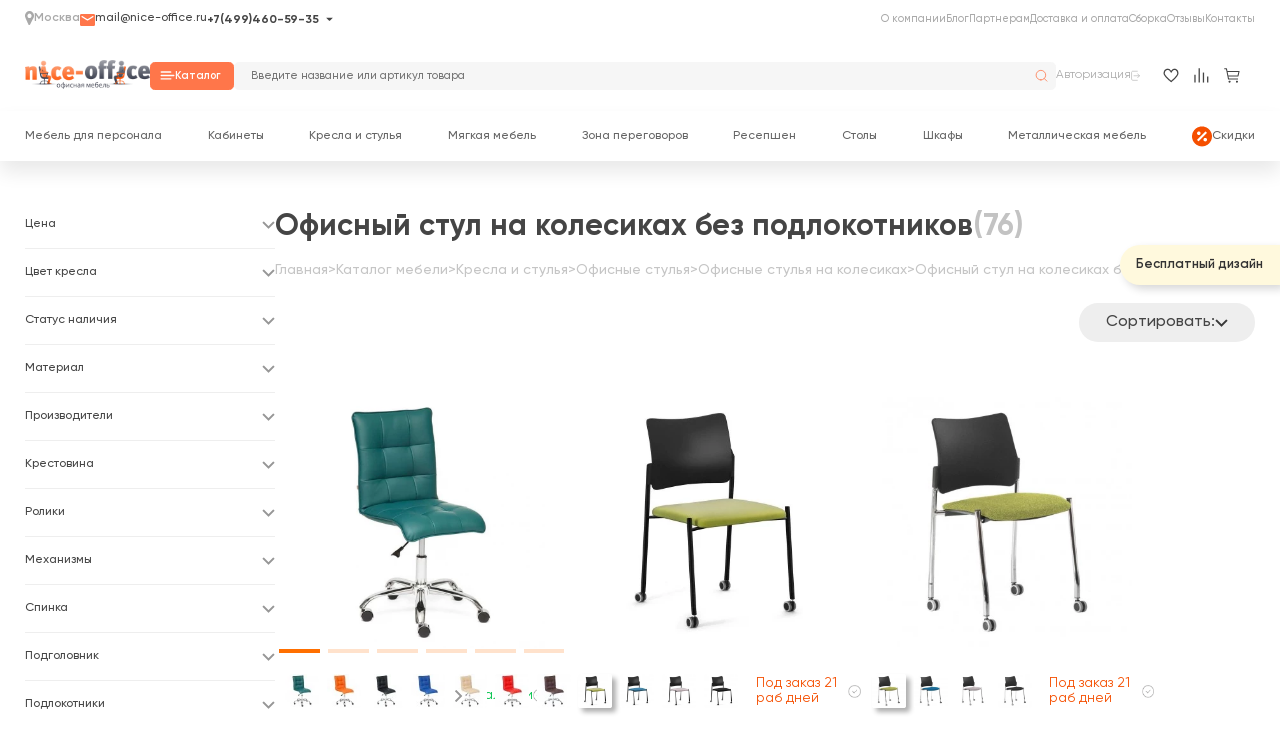

--- FILE ---
content_type: text/html; charset=utf-8
request_url: https://www.google.com/recaptcha/api2/anchor?ar=1&k=6LfaUjkpAAAAAHs_kEamjCY3wYHVnCHYImR3KBu1&co=aHR0cHM6Ly9uaWNlLW9mZmljZS5ydTo0NDM.&hl=en&v=PoyoqOPhxBO7pBk68S4YbpHZ&size=normal&anchor-ms=20000&execute-ms=30000&cb=77sb41gprm2
body_size: 50185
content:
<!DOCTYPE HTML><html dir="ltr" lang="en"><head><meta http-equiv="Content-Type" content="text/html; charset=UTF-8">
<meta http-equiv="X-UA-Compatible" content="IE=edge">
<title>reCAPTCHA</title>
<style type="text/css">
/* cyrillic-ext */
@font-face {
  font-family: 'Roboto';
  font-style: normal;
  font-weight: 400;
  font-stretch: 100%;
  src: url(//fonts.gstatic.com/s/roboto/v48/KFO7CnqEu92Fr1ME7kSn66aGLdTylUAMa3GUBHMdazTgWw.woff2) format('woff2');
  unicode-range: U+0460-052F, U+1C80-1C8A, U+20B4, U+2DE0-2DFF, U+A640-A69F, U+FE2E-FE2F;
}
/* cyrillic */
@font-face {
  font-family: 'Roboto';
  font-style: normal;
  font-weight: 400;
  font-stretch: 100%;
  src: url(//fonts.gstatic.com/s/roboto/v48/KFO7CnqEu92Fr1ME7kSn66aGLdTylUAMa3iUBHMdazTgWw.woff2) format('woff2');
  unicode-range: U+0301, U+0400-045F, U+0490-0491, U+04B0-04B1, U+2116;
}
/* greek-ext */
@font-face {
  font-family: 'Roboto';
  font-style: normal;
  font-weight: 400;
  font-stretch: 100%;
  src: url(//fonts.gstatic.com/s/roboto/v48/KFO7CnqEu92Fr1ME7kSn66aGLdTylUAMa3CUBHMdazTgWw.woff2) format('woff2');
  unicode-range: U+1F00-1FFF;
}
/* greek */
@font-face {
  font-family: 'Roboto';
  font-style: normal;
  font-weight: 400;
  font-stretch: 100%;
  src: url(//fonts.gstatic.com/s/roboto/v48/KFO7CnqEu92Fr1ME7kSn66aGLdTylUAMa3-UBHMdazTgWw.woff2) format('woff2');
  unicode-range: U+0370-0377, U+037A-037F, U+0384-038A, U+038C, U+038E-03A1, U+03A3-03FF;
}
/* math */
@font-face {
  font-family: 'Roboto';
  font-style: normal;
  font-weight: 400;
  font-stretch: 100%;
  src: url(//fonts.gstatic.com/s/roboto/v48/KFO7CnqEu92Fr1ME7kSn66aGLdTylUAMawCUBHMdazTgWw.woff2) format('woff2');
  unicode-range: U+0302-0303, U+0305, U+0307-0308, U+0310, U+0312, U+0315, U+031A, U+0326-0327, U+032C, U+032F-0330, U+0332-0333, U+0338, U+033A, U+0346, U+034D, U+0391-03A1, U+03A3-03A9, U+03B1-03C9, U+03D1, U+03D5-03D6, U+03F0-03F1, U+03F4-03F5, U+2016-2017, U+2034-2038, U+203C, U+2040, U+2043, U+2047, U+2050, U+2057, U+205F, U+2070-2071, U+2074-208E, U+2090-209C, U+20D0-20DC, U+20E1, U+20E5-20EF, U+2100-2112, U+2114-2115, U+2117-2121, U+2123-214F, U+2190, U+2192, U+2194-21AE, U+21B0-21E5, U+21F1-21F2, U+21F4-2211, U+2213-2214, U+2216-22FF, U+2308-230B, U+2310, U+2319, U+231C-2321, U+2336-237A, U+237C, U+2395, U+239B-23B7, U+23D0, U+23DC-23E1, U+2474-2475, U+25AF, U+25B3, U+25B7, U+25BD, U+25C1, U+25CA, U+25CC, U+25FB, U+266D-266F, U+27C0-27FF, U+2900-2AFF, U+2B0E-2B11, U+2B30-2B4C, U+2BFE, U+3030, U+FF5B, U+FF5D, U+1D400-1D7FF, U+1EE00-1EEFF;
}
/* symbols */
@font-face {
  font-family: 'Roboto';
  font-style: normal;
  font-weight: 400;
  font-stretch: 100%;
  src: url(//fonts.gstatic.com/s/roboto/v48/KFO7CnqEu92Fr1ME7kSn66aGLdTylUAMaxKUBHMdazTgWw.woff2) format('woff2');
  unicode-range: U+0001-000C, U+000E-001F, U+007F-009F, U+20DD-20E0, U+20E2-20E4, U+2150-218F, U+2190, U+2192, U+2194-2199, U+21AF, U+21E6-21F0, U+21F3, U+2218-2219, U+2299, U+22C4-22C6, U+2300-243F, U+2440-244A, U+2460-24FF, U+25A0-27BF, U+2800-28FF, U+2921-2922, U+2981, U+29BF, U+29EB, U+2B00-2BFF, U+4DC0-4DFF, U+FFF9-FFFB, U+10140-1018E, U+10190-1019C, U+101A0, U+101D0-101FD, U+102E0-102FB, U+10E60-10E7E, U+1D2C0-1D2D3, U+1D2E0-1D37F, U+1F000-1F0FF, U+1F100-1F1AD, U+1F1E6-1F1FF, U+1F30D-1F30F, U+1F315, U+1F31C, U+1F31E, U+1F320-1F32C, U+1F336, U+1F378, U+1F37D, U+1F382, U+1F393-1F39F, U+1F3A7-1F3A8, U+1F3AC-1F3AF, U+1F3C2, U+1F3C4-1F3C6, U+1F3CA-1F3CE, U+1F3D4-1F3E0, U+1F3ED, U+1F3F1-1F3F3, U+1F3F5-1F3F7, U+1F408, U+1F415, U+1F41F, U+1F426, U+1F43F, U+1F441-1F442, U+1F444, U+1F446-1F449, U+1F44C-1F44E, U+1F453, U+1F46A, U+1F47D, U+1F4A3, U+1F4B0, U+1F4B3, U+1F4B9, U+1F4BB, U+1F4BF, U+1F4C8-1F4CB, U+1F4D6, U+1F4DA, U+1F4DF, U+1F4E3-1F4E6, U+1F4EA-1F4ED, U+1F4F7, U+1F4F9-1F4FB, U+1F4FD-1F4FE, U+1F503, U+1F507-1F50B, U+1F50D, U+1F512-1F513, U+1F53E-1F54A, U+1F54F-1F5FA, U+1F610, U+1F650-1F67F, U+1F687, U+1F68D, U+1F691, U+1F694, U+1F698, U+1F6AD, U+1F6B2, U+1F6B9-1F6BA, U+1F6BC, U+1F6C6-1F6CF, U+1F6D3-1F6D7, U+1F6E0-1F6EA, U+1F6F0-1F6F3, U+1F6F7-1F6FC, U+1F700-1F7FF, U+1F800-1F80B, U+1F810-1F847, U+1F850-1F859, U+1F860-1F887, U+1F890-1F8AD, U+1F8B0-1F8BB, U+1F8C0-1F8C1, U+1F900-1F90B, U+1F93B, U+1F946, U+1F984, U+1F996, U+1F9E9, U+1FA00-1FA6F, U+1FA70-1FA7C, U+1FA80-1FA89, U+1FA8F-1FAC6, U+1FACE-1FADC, U+1FADF-1FAE9, U+1FAF0-1FAF8, U+1FB00-1FBFF;
}
/* vietnamese */
@font-face {
  font-family: 'Roboto';
  font-style: normal;
  font-weight: 400;
  font-stretch: 100%;
  src: url(//fonts.gstatic.com/s/roboto/v48/KFO7CnqEu92Fr1ME7kSn66aGLdTylUAMa3OUBHMdazTgWw.woff2) format('woff2');
  unicode-range: U+0102-0103, U+0110-0111, U+0128-0129, U+0168-0169, U+01A0-01A1, U+01AF-01B0, U+0300-0301, U+0303-0304, U+0308-0309, U+0323, U+0329, U+1EA0-1EF9, U+20AB;
}
/* latin-ext */
@font-face {
  font-family: 'Roboto';
  font-style: normal;
  font-weight: 400;
  font-stretch: 100%;
  src: url(//fonts.gstatic.com/s/roboto/v48/KFO7CnqEu92Fr1ME7kSn66aGLdTylUAMa3KUBHMdazTgWw.woff2) format('woff2');
  unicode-range: U+0100-02BA, U+02BD-02C5, U+02C7-02CC, U+02CE-02D7, U+02DD-02FF, U+0304, U+0308, U+0329, U+1D00-1DBF, U+1E00-1E9F, U+1EF2-1EFF, U+2020, U+20A0-20AB, U+20AD-20C0, U+2113, U+2C60-2C7F, U+A720-A7FF;
}
/* latin */
@font-face {
  font-family: 'Roboto';
  font-style: normal;
  font-weight: 400;
  font-stretch: 100%;
  src: url(//fonts.gstatic.com/s/roboto/v48/KFO7CnqEu92Fr1ME7kSn66aGLdTylUAMa3yUBHMdazQ.woff2) format('woff2');
  unicode-range: U+0000-00FF, U+0131, U+0152-0153, U+02BB-02BC, U+02C6, U+02DA, U+02DC, U+0304, U+0308, U+0329, U+2000-206F, U+20AC, U+2122, U+2191, U+2193, U+2212, U+2215, U+FEFF, U+FFFD;
}
/* cyrillic-ext */
@font-face {
  font-family: 'Roboto';
  font-style: normal;
  font-weight: 500;
  font-stretch: 100%;
  src: url(//fonts.gstatic.com/s/roboto/v48/KFO7CnqEu92Fr1ME7kSn66aGLdTylUAMa3GUBHMdazTgWw.woff2) format('woff2');
  unicode-range: U+0460-052F, U+1C80-1C8A, U+20B4, U+2DE0-2DFF, U+A640-A69F, U+FE2E-FE2F;
}
/* cyrillic */
@font-face {
  font-family: 'Roboto';
  font-style: normal;
  font-weight: 500;
  font-stretch: 100%;
  src: url(//fonts.gstatic.com/s/roboto/v48/KFO7CnqEu92Fr1ME7kSn66aGLdTylUAMa3iUBHMdazTgWw.woff2) format('woff2');
  unicode-range: U+0301, U+0400-045F, U+0490-0491, U+04B0-04B1, U+2116;
}
/* greek-ext */
@font-face {
  font-family: 'Roboto';
  font-style: normal;
  font-weight: 500;
  font-stretch: 100%;
  src: url(//fonts.gstatic.com/s/roboto/v48/KFO7CnqEu92Fr1ME7kSn66aGLdTylUAMa3CUBHMdazTgWw.woff2) format('woff2');
  unicode-range: U+1F00-1FFF;
}
/* greek */
@font-face {
  font-family: 'Roboto';
  font-style: normal;
  font-weight: 500;
  font-stretch: 100%;
  src: url(//fonts.gstatic.com/s/roboto/v48/KFO7CnqEu92Fr1ME7kSn66aGLdTylUAMa3-UBHMdazTgWw.woff2) format('woff2');
  unicode-range: U+0370-0377, U+037A-037F, U+0384-038A, U+038C, U+038E-03A1, U+03A3-03FF;
}
/* math */
@font-face {
  font-family: 'Roboto';
  font-style: normal;
  font-weight: 500;
  font-stretch: 100%;
  src: url(//fonts.gstatic.com/s/roboto/v48/KFO7CnqEu92Fr1ME7kSn66aGLdTylUAMawCUBHMdazTgWw.woff2) format('woff2');
  unicode-range: U+0302-0303, U+0305, U+0307-0308, U+0310, U+0312, U+0315, U+031A, U+0326-0327, U+032C, U+032F-0330, U+0332-0333, U+0338, U+033A, U+0346, U+034D, U+0391-03A1, U+03A3-03A9, U+03B1-03C9, U+03D1, U+03D5-03D6, U+03F0-03F1, U+03F4-03F5, U+2016-2017, U+2034-2038, U+203C, U+2040, U+2043, U+2047, U+2050, U+2057, U+205F, U+2070-2071, U+2074-208E, U+2090-209C, U+20D0-20DC, U+20E1, U+20E5-20EF, U+2100-2112, U+2114-2115, U+2117-2121, U+2123-214F, U+2190, U+2192, U+2194-21AE, U+21B0-21E5, U+21F1-21F2, U+21F4-2211, U+2213-2214, U+2216-22FF, U+2308-230B, U+2310, U+2319, U+231C-2321, U+2336-237A, U+237C, U+2395, U+239B-23B7, U+23D0, U+23DC-23E1, U+2474-2475, U+25AF, U+25B3, U+25B7, U+25BD, U+25C1, U+25CA, U+25CC, U+25FB, U+266D-266F, U+27C0-27FF, U+2900-2AFF, U+2B0E-2B11, U+2B30-2B4C, U+2BFE, U+3030, U+FF5B, U+FF5D, U+1D400-1D7FF, U+1EE00-1EEFF;
}
/* symbols */
@font-face {
  font-family: 'Roboto';
  font-style: normal;
  font-weight: 500;
  font-stretch: 100%;
  src: url(//fonts.gstatic.com/s/roboto/v48/KFO7CnqEu92Fr1ME7kSn66aGLdTylUAMaxKUBHMdazTgWw.woff2) format('woff2');
  unicode-range: U+0001-000C, U+000E-001F, U+007F-009F, U+20DD-20E0, U+20E2-20E4, U+2150-218F, U+2190, U+2192, U+2194-2199, U+21AF, U+21E6-21F0, U+21F3, U+2218-2219, U+2299, U+22C4-22C6, U+2300-243F, U+2440-244A, U+2460-24FF, U+25A0-27BF, U+2800-28FF, U+2921-2922, U+2981, U+29BF, U+29EB, U+2B00-2BFF, U+4DC0-4DFF, U+FFF9-FFFB, U+10140-1018E, U+10190-1019C, U+101A0, U+101D0-101FD, U+102E0-102FB, U+10E60-10E7E, U+1D2C0-1D2D3, U+1D2E0-1D37F, U+1F000-1F0FF, U+1F100-1F1AD, U+1F1E6-1F1FF, U+1F30D-1F30F, U+1F315, U+1F31C, U+1F31E, U+1F320-1F32C, U+1F336, U+1F378, U+1F37D, U+1F382, U+1F393-1F39F, U+1F3A7-1F3A8, U+1F3AC-1F3AF, U+1F3C2, U+1F3C4-1F3C6, U+1F3CA-1F3CE, U+1F3D4-1F3E0, U+1F3ED, U+1F3F1-1F3F3, U+1F3F5-1F3F7, U+1F408, U+1F415, U+1F41F, U+1F426, U+1F43F, U+1F441-1F442, U+1F444, U+1F446-1F449, U+1F44C-1F44E, U+1F453, U+1F46A, U+1F47D, U+1F4A3, U+1F4B0, U+1F4B3, U+1F4B9, U+1F4BB, U+1F4BF, U+1F4C8-1F4CB, U+1F4D6, U+1F4DA, U+1F4DF, U+1F4E3-1F4E6, U+1F4EA-1F4ED, U+1F4F7, U+1F4F9-1F4FB, U+1F4FD-1F4FE, U+1F503, U+1F507-1F50B, U+1F50D, U+1F512-1F513, U+1F53E-1F54A, U+1F54F-1F5FA, U+1F610, U+1F650-1F67F, U+1F687, U+1F68D, U+1F691, U+1F694, U+1F698, U+1F6AD, U+1F6B2, U+1F6B9-1F6BA, U+1F6BC, U+1F6C6-1F6CF, U+1F6D3-1F6D7, U+1F6E0-1F6EA, U+1F6F0-1F6F3, U+1F6F7-1F6FC, U+1F700-1F7FF, U+1F800-1F80B, U+1F810-1F847, U+1F850-1F859, U+1F860-1F887, U+1F890-1F8AD, U+1F8B0-1F8BB, U+1F8C0-1F8C1, U+1F900-1F90B, U+1F93B, U+1F946, U+1F984, U+1F996, U+1F9E9, U+1FA00-1FA6F, U+1FA70-1FA7C, U+1FA80-1FA89, U+1FA8F-1FAC6, U+1FACE-1FADC, U+1FADF-1FAE9, U+1FAF0-1FAF8, U+1FB00-1FBFF;
}
/* vietnamese */
@font-face {
  font-family: 'Roboto';
  font-style: normal;
  font-weight: 500;
  font-stretch: 100%;
  src: url(//fonts.gstatic.com/s/roboto/v48/KFO7CnqEu92Fr1ME7kSn66aGLdTylUAMa3OUBHMdazTgWw.woff2) format('woff2');
  unicode-range: U+0102-0103, U+0110-0111, U+0128-0129, U+0168-0169, U+01A0-01A1, U+01AF-01B0, U+0300-0301, U+0303-0304, U+0308-0309, U+0323, U+0329, U+1EA0-1EF9, U+20AB;
}
/* latin-ext */
@font-face {
  font-family: 'Roboto';
  font-style: normal;
  font-weight: 500;
  font-stretch: 100%;
  src: url(//fonts.gstatic.com/s/roboto/v48/KFO7CnqEu92Fr1ME7kSn66aGLdTylUAMa3KUBHMdazTgWw.woff2) format('woff2');
  unicode-range: U+0100-02BA, U+02BD-02C5, U+02C7-02CC, U+02CE-02D7, U+02DD-02FF, U+0304, U+0308, U+0329, U+1D00-1DBF, U+1E00-1E9F, U+1EF2-1EFF, U+2020, U+20A0-20AB, U+20AD-20C0, U+2113, U+2C60-2C7F, U+A720-A7FF;
}
/* latin */
@font-face {
  font-family: 'Roboto';
  font-style: normal;
  font-weight: 500;
  font-stretch: 100%;
  src: url(//fonts.gstatic.com/s/roboto/v48/KFO7CnqEu92Fr1ME7kSn66aGLdTylUAMa3yUBHMdazQ.woff2) format('woff2');
  unicode-range: U+0000-00FF, U+0131, U+0152-0153, U+02BB-02BC, U+02C6, U+02DA, U+02DC, U+0304, U+0308, U+0329, U+2000-206F, U+20AC, U+2122, U+2191, U+2193, U+2212, U+2215, U+FEFF, U+FFFD;
}
/* cyrillic-ext */
@font-face {
  font-family: 'Roboto';
  font-style: normal;
  font-weight: 900;
  font-stretch: 100%;
  src: url(//fonts.gstatic.com/s/roboto/v48/KFO7CnqEu92Fr1ME7kSn66aGLdTylUAMa3GUBHMdazTgWw.woff2) format('woff2');
  unicode-range: U+0460-052F, U+1C80-1C8A, U+20B4, U+2DE0-2DFF, U+A640-A69F, U+FE2E-FE2F;
}
/* cyrillic */
@font-face {
  font-family: 'Roboto';
  font-style: normal;
  font-weight: 900;
  font-stretch: 100%;
  src: url(//fonts.gstatic.com/s/roboto/v48/KFO7CnqEu92Fr1ME7kSn66aGLdTylUAMa3iUBHMdazTgWw.woff2) format('woff2');
  unicode-range: U+0301, U+0400-045F, U+0490-0491, U+04B0-04B1, U+2116;
}
/* greek-ext */
@font-face {
  font-family: 'Roboto';
  font-style: normal;
  font-weight: 900;
  font-stretch: 100%;
  src: url(//fonts.gstatic.com/s/roboto/v48/KFO7CnqEu92Fr1ME7kSn66aGLdTylUAMa3CUBHMdazTgWw.woff2) format('woff2');
  unicode-range: U+1F00-1FFF;
}
/* greek */
@font-face {
  font-family: 'Roboto';
  font-style: normal;
  font-weight: 900;
  font-stretch: 100%;
  src: url(//fonts.gstatic.com/s/roboto/v48/KFO7CnqEu92Fr1ME7kSn66aGLdTylUAMa3-UBHMdazTgWw.woff2) format('woff2');
  unicode-range: U+0370-0377, U+037A-037F, U+0384-038A, U+038C, U+038E-03A1, U+03A3-03FF;
}
/* math */
@font-face {
  font-family: 'Roboto';
  font-style: normal;
  font-weight: 900;
  font-stretch: 100%;
  src: url(//fonts.gstatic.com/s/roboto/v48/KFO7CnqEu92Fr1ME7kSn66aGLdTylUAMawCUBHMdazTgWw.woff2) format('woff2');
  unicode-range: U+0302-0303, U+0305, U+0307-0308, U+0310, U+0312, U+0315, U+031A, U+0326-0327, U+032C, U+032F-0330, U+0332-0333, U+0338, U+033A, U+0346, U+034D, U+0391-03A1, U+03A3-03A9, U+03B1-03C9, U+03D1, U+03D5-03D6, U+03F0-03F1, U+03F4-03F5, U+2016-2017, U+2034-2038, U+203C, U+2040, U+2043, U+2047, U+2050, U+2057, U+205F, U+2070-2071, U+2074-208E, U+2090-209C, U+20D0-20DC, U+20E1, U+20E5-20EF, U+2100-2112, U+2114-2115, U+2117-2121, U+2123-214F, U+2190, U+2192, U+2194-21AE, U+21B0-21E5, U+21F1-21F2, U+21F4-2211, U+2213-2214, U+2216-22FF, U+2308-230B, U+2310, U+2319, U+231C-2321, U+2336-237A, U+237C, U+2395, U+239B-23B7, U+23D0, U+23DC-23E1, U+2474-2475, U+25AF, U+25B3, U+25B7, U+25BD, U+25C1, U+25CA, U+25CC, U+25FB, U+266D-266F, U+27C0-27FF, U+2900-2AFF, U+2B0E-2B11, U+2B30-2B4C, U+2BFE, U+3030, U+FF5B, U+FF5D, U+1D400-1D7FF, U+1EE00-1EEFF;
}
/* symbols */
@font-face {
  font-family: 'Roboto';
  font-style: normal;
  font-weight: 900;
  font-stretch: 100%;
  src: url(//fonts.gstatic.com/s/roboto/v48/KFO7CnqEu92Fr1ME7kSn66aGLdTylUAMaxKUBHMdazTgWw.woff2) format('woff2');
  unicode-range: U+0001-000C, U+000E-001F, U+007F-009F, U+20DD-20E0, U+20E2-20E4, U+2150-218F, U+2190, U+2192, U+2194-2199, U+21AF, U+21E6-21F0, U+21F3, U+2218-2219, U+2299, U+22C4-22C6, U+2300-243F, U+2440-244A, U+2460-24FF, U+25A0-27BF, U+2800-28FF, U+2921-2922, U+2981, U+29BF, U+29EB, U+2B00-2BFF, U+4DC0-4DFF, U+FFF9-FFFB, U+10140-1018E, U+10190-1019C, U+101A0, U+101D0-101FD, U+102E0-102FB, U+10E60-10E7E, U+1D2C0-1D2D3, U+1D2E0-1D37F, U+1F000-1F0FF, U+1F100-1F1AD, U+1F1E6-1F1FF, U+1F30D-1F30F, U+1F315, U+1F31C, U+1F31E, U+1F320-1F32C, U+1F336, U+1F378, U+1F37D, U+1F382, U+1F393-1F39F, U+1F3A7-1F3A8, U+1F3AC-1F3AF, U+1F3C2, U+1F3C4-1F3C6, U+1F3CA-1F3CE, U+1F3D4-1F3E0, U+1F3ED, U+1F3F1-1F3F3, U+1F3F5-1F3F7, U+1F408, U+1F415, U+1F41F, U+1F426, U+1F43F, U+1F441-1F442, U+1F444, U+1F446-1F449, U+1F44C-1F44E, U+1F453, U+1F46A, U+1F47D, U+1F4A3, U+1F4B0, U+1F4B3, U+1F4B9, U+1F4BB, U+1F4BF, U+1F4C8-1F4CB, U+1F4D6, U+1F4DA, U+1F4DF, U+1F4E3-1F4E6, U+1F4EA-1F4ED, U+1F4F7, U+1F4F9-1F4FB, U+1F4FD-1F4FE, U+1F503, U+1F507-1F50B, U+1F50D, U+1F512-1F513, U+1F53E-1F54A, U+1F54F-1F5FA, U+1F610, U+1F650-1F67F, U+1F687, U+1F68D, U+1F691, U+1F694, U+1F698, U+1F6AD, U+1F6B2, U+1F6B9-1F6BA, U+1F6BC, U+1F6C6-1F6CF, U+1F6D3-1F6D7, U+1F6E0-1F6EA, U+1F6F0-1F6F3, U+1F6F7-1F6FC, U+1F700-1F7FF, U+1F800-1F80B, U+1F810-1F847, U+1F850-1F859, U+1F860-1F887, U+1F890-1F8AD, U+1F8B0-1F8BB, U+1F8C0-1F8C1, U+1F900-1F90B, U+1F93B, U+1F946, U+1F984, U+1F996, U+1F9E9, U+1FA00-1FA6F, U+1FA70-1FA7C, U+1FA80-1FA89, U+1FA8F-1FAC6, U+1FACE-1FADC, U+1FADF-1FAE9, U+1FAF0-1FAF8, U+1FB00-1FBFF;
}
/* vietnamese */
@font-face {
  font-family: 'Roboto';
  font-style: normal;
  font-weight: 900;
  font-stretch: 100%;
  src: url(//fonts.gstatic.com/s/roboto/v48/KFO7CnqEu92Fr1ME7kSn66aGLdTylUAMa3OUBHMdazTgWw.woff2) format('woff2');
  unicode-range: U+0102-0103, U+0110-0111, U+0128-0129, U+0168-0169, U+01A0-01A1, U+01AF-01B0, U+0300-0301, U+0303-0304, U+0308-0309, U+0323, U+0329, U+1EA0-1EF9, U+20AB;
}
/* latin-ext */
@font-face {
  font-family: 'Roboto';
  font-style: normal;
  font-weight: 900;
  font-stretch: 100%;
  src: url(//fonts.gstatic.com/s/roboto/v48/KFO7CnqEu92Fr1ME7kSn66aGLdTylUAMa3KUBHMdazTgWw.woff2) format('woff2');
  unicode-range: U+0100-02BA, U+02BD-02C5, U+02C7-02CC, U+02CE-02D7, U+02DD-02FF, U+0304, U+0308, U+0329, U+1D00-1DBF, U+1E00-1E9F, U+1EF2-1EFF, U+2020, U+20A0-20AB, U+20AD-20C0, U+2113, U+2C60-2C7F, U+A720-A7FF;
}
/* latin */
@font-face {
  font-family: 'Roboto';
  font-style: normal;
  font-weight: 900;
  font-stretch: 100%;
  src: url(//fonts.gstatic.com/s/roboto/v48/KFO7CnqEu92Fr1ME7kSn66aGLdTylUAMa3yUBHMdazQ.woff2) format('woff2');
  unicode-range: U+0000-00FF, U+0131, U+0152-0153, U+02BB-02BC, U+02C6, U+02DA, U+02DC, U+0304, U+0308, U+0329, U+2000-206F, U+20AC, U+2122, U+2191, U+2193, U+2212, U+2215, U+FEFF, U+FFFD;
}

</style>
<link rel="stylesheet" type="text/css" href="https://www.gstatic.com/recaptcha/releases/PoyoqOPhxBO7pBk68S4YbpHZ/styles__ltr.css">
<script nonce="4lx_Tw0poiVuh8v1Ic9yXQ" type="text/javascript">window['__recaptcha_api'] = 'https://www.google.com/recaptcha/api2/';</script>
<script type="text/javascript" src="https://www.gstatic.com/recaptcha/releases/PoyoqOPhxBO7pBk68S4YbpHZ/recaptcha__en.js" nonce="4lx_Tw0poiVuh8v1Ic9yXQ">
      
    </script></head>
<body><div id="rc-anchor-alert" class="rc-anchor-alert"></div>
<input type="hidden" id="recaptcha-token" value="[base64]">
<script type="text/javascript" nonce="4lx_Tw0poiVuh8v1Ic9yXQ">
      recaptcha.anchor.Main.init("[\x22ainput\x22,[\x22bgdata\x22,\x22\x22,\[base64]/[base64]/[base64]/bmV3IHJbeF0oY1swXSk6RT09Mj9uZXcgclt4XShjWzBdLGNbMV0pOkU9PTM/bmV3IHJbeF0oY1swXSxjWzFdLGNbMl0pOkU9PTQ/[base64]/[base64]/[base64]/[base64]/[base64]/[base64]/[base64]/[base64]\x22,\[base64]\x22,\x22ScKfEsOSw7ckDcKSI8Ozwq9VwrQ3biRAclcoTsKkwpPDmyLCkWIwL3XDp8KPwp/DiMOzwr7DlsKmMS0Ew58hCcOhGFnDj8K7w7tSw43ChsONEMOBwqvCqmYRwpjCg8Oxw6lUHAxlwofDm8KidyRZXGTDmcOMwo7DgylFLcK/wrrDncO4wrjCjsK+LwjDiUzDrsOTNsOyw7hse1s6YSTDj1pxwpPDlWpwVMOHwozCicOyajsRwqQ2wp/DtSjDtncJwqktXsOIHwFhw4DDq17CjRN8R3jCkyxvTcKiCsOjwoLDlWgSwrl6T8OPw7LDg8KCFcKpw77Dk8K3w69Lw50zV8Kkwp/DksKcFzt3e8OxYcOsI8OzwoJcRXlgwq0iw5k+SjgMARDDqktXNcKbZEwtY00sw4BDK8KYw6rCgcOOIDMQw51qHsK9FMO9wrE9ZmDCnnU5WcK1ZD3DucOSCMODwoRbO8Kkw6fDriIQw4wVw6JsZsKOIwDCtcOEB8KtwoPDs8OQwqgHfX/[base64]/BUDDicKRUcOhw6LDujHDml11Z3rDjCwNbX0aw5HDnRvDmwHDo2HChMO8wpvDrcOqBsOwBsOWwpZkfWFecsKVw4LCv8K6RcOXM1xEKMOPw7t2w5jDsmxjwoDDq8OgwoIuwqtww7/CmjbDjE7Dg1zCo8KZccKWWh9OwpHDk1zDmAkkbFXCnCzCjcOywr7Do8Ome3pswrHDh8KpYXDClMOjw7ldw4FSdcKDL8OMK8KWwptOT8ODw4how5HDj29NAhdQEcOvw79+LsOaSgI8O1YlTMKhScO9wrESw5k2wpNbccOGKMKAHcOWS0/CmxdZw4Z3w4XCrMKecD5XeMKawoQoJXjDgm7CqirDnyBOCy7CrCkOVcKiJ8KdeUvClsKEwp/CgknDmMOGw6RqfjRPwpFHw4TCv2J1w4jDhFYxRSTDosK2BiRIw5dbwqc2w6rCkRJzwpLDusK5KyohAwBrw4EcwpnDhiQtR8OFQj4nw6nCrcOWU8OsKmHCi8OuBsKMwpfDiMOuDj15eEsaw6PCmw0dwofChsOrwqrCqsOQAyzDpmNsUnghw5PDm8K/Sy1zwoHClMKUUFc3fsKfDQRaw7cEwrpXEcOhw7BzwrDCmDLChMOdFcOLElYNOhoAUcOQw50sZ8Okwr4owr8DTW4dwqbDhjRowoXDr2vDk8K9TMKrwrdTbcKmDMO/YMO3woLDiHZ+wpPCrsKvw6sDw5HDocOjw7jCnQ/CpMORw5IWDy/DhMOMdTNdDMOAw5Yjw5E0LzJswrIKwrIVVhvDvg0iIsKID8Obe8K/wq0hw4s0wpfDik5nTXTDgmE9w4VfLh50HsKPw7LDnDNTY3jCpF7DpMOqC8Oew4jDrsOSdBIAOwR8UDvDhFvCg0PCmTZbw5FEw7RZwplmfQUeCsK3UDRZwrUYESTCr8KDI1DCgMOyGcKrYMORwrjCqMK/w7hiw5EXw65wasOaRMKNw5XCv8O+wpQBK8Kbw65Aw6bCjsOFPsOrwph6w6ktQFtUKBAlwq3DssK8eMKmw5sQwq7Cn8KfG8Olw6zCvxDCtQ3DnTQUwoEyEsOqw7HDl8KXwp3Djx/DgRAXK8KfVSNow6LDgcKTZMOpw6h5w4xZwonDiCPDocODD8O2fXB1woVyw68iT1QywpFkw4jCghUJwpduSsO6wqvDu8OkwrxAT8ObYhBkwoAzB8O4w7fDq1/Dnm8BNB5bwpgKwrbCo8KLwp7DrcOXw5jDtMKSXMOFwpzDv3o8NsKOU8KRw6Z8w5TDhMOlelvDjcO3axPCnsO4C8KzA3ACwr7CjBDDul/DnsK3w7PDn8KgfmB0HcOtw6M4GUx/w5jDrjsKMMK1w4DCuMKMOkjDqBJsRhPClwPDmcK+wpLCkwPCj8KNw4vCl3DCqBLDgUULY8K3FG8UGkDCnQdiLHZdwozDpMOiDmw3bGbCl8KcwqQEAS8YXwfCqMOvwpzDjsKpw7zCgALDucOpw6XCjU50wqTDnsOkw5/ChsKGUjnDqMOLwppJw4MQwp3DlsOZw7l2wq1QHhtaNsOMBmvDigLCg8OkF8OOaMKuw7LDgcK/NMOnw44fHsOKCB/Ct2UpwpEUHsOLAcKxU2lEw74WYsOzCEzCkMOWIj7Ds8O8B8O3BTHCm19WCnnCuhrCuyVFL8OqZl56w57CjwzCscOgwqUBw716wqzDtcOXw4V5QkPDjsO2wofDg0XDi8KrUMKhw7jDu1XCun7DvcOUw5PDixxEN8K2Bg7ChyPDnMOcw7bCnzgUWUTCrm/[base64]/[base64]/wpMUJcKBwqfDmcKMw5V1AMKhFw0EwoMnW8Kiw7bDqQ0kwpLDoD8CwoEdwoHCrMO7wrvCncKzw77DhQtDwofCt2IdKyDDhMKLw5gnIUx1FGHCgDrCunJTwqNWwpjCiFENwpTCkTPDkD/[base64]/wpFJwofDjXVqwr7ChcOHwprDt8Knwo8TwqwGEcOmwoZ9EF4zw6NzHsOpwqtAwoscGFwHw5ILWTHCpsODGxZPwoXDlD/DpMK6wq3Ch8KzwpbDo8KFBMKZd8K8wpsOGBFkPgLCnMOObsOsQcKoNcKYwrHDmSnChyTDgGBtYk9CGcK1WnXCnA3DmUrDhsOYK8KCJcOwwrIZTlDDvcOxw4zDjMKoPsKdwrJ6w4nDtUbCkB5yEXcuwrLDscKGw5bCrsOfw7EawoZRTsKcEEfClsKMw4gMwq/CqVDCj348w63CgSEYJ8K2wq/DsmdRw4QXFMKCwowLBHEoJREfO8KJWSZtTcO/wr1XRVdPwpxfw6jDh8O5McOSw7DCtCnDvsKhT8Kowqs9M8Kow4R7w4o/IMO2O8OfQ0PDuzXDiF/[base64]/CoyFfOynDo8KXInXCrRAlB8OCw7LDmcKwcEvDhUnDgcKnZsKsBz3DusO/KsKawoHDkiwVwqjCu8O4OcKsbcOJw73CuAx+GATDkzjDtBgxw5Naw4/CkMKQWcKWOsKUw5xoYHcoworDscKowqXDosODwoF5KyQeXcKWLcOUw6BwfREgwqRxw6PCgcOCw5wIw4PDsFJ6wrrCm2ktw4/[base64]/DljgOesKhdDlTWcKTfcKlw4wCw5AjwoTCj8KUw6XCvFgVw5jCkHBpV8O6woYBCMKEEWI3XMOuw7nDksOmw7nConzCksKSwqTDonjDi3HDqznDs8KMPUbDpWLDjC3DngE8w64pwrQ1wpzDrCFEwpbCo0UMw6zDgTfDkGvCtCTCp8OBw7w4wrvDnMOWHk/[base64]/ClMKqasOxGsOVS2Ndw5hJXlsAwpzCg8KLwqd5RsKIHsO2O8Kpw7rDmzDCjyBTw5vDq8Kjw7PDoXjDnWUgwpYNVmzDtCtwHsKew6Zow7/ChMKyTlc0PsOmM8OxworDpsK2w6bCr8OWFX3DlcODVMOUw6zCq0jDu8KnDUgJwpgewojCvsO/w6YvC8KRTFfDksKiw6bCgnPDucOkK8Ohwq9VKTQgISRzOR5Vwr3DsMKQZkxkw53Dtj4MwrQ3U8Orw6jDmMKaw4fCnEQDVAgkWBwAHklWw4DDnn0oKcKBwoIpw6TDi0plfcOQVMKOBsKmw7LClcOdRjx/[base64]/CrMKKfEXCs2nCocKWME/DvcOAURZ9FsK8w7zCqgF2w7rDrsKEw7jCtn03e8OoZh8/Sxobw5YtbURzQcK1w51mLmkkcFnDgsK9w53CrMKKw4EjWTguwpTCkg7ClDHCl8OTwq4fL8OmOVoHw5lQEsKmwqoMRcOow78KwpPDhQ/[base64]/[base64]/[base64]/DosOQT8K2ORrDt8KIdV/DqmMrfELCl8KQw5ssQMOXw5QMwqdDwrlsw47DgcOQf8OOwq0ewr0hbsOsf8KawqDDiMO0LGB0wovCoX1iLRBFEcOtZTsuw6bDuX7DgVhqQsKEP8KadDnDjhTDmsOZw4zDnsOyw647OlLClxpzwolEVkE1JcOVbHs/VWDCsCA6ZRRzE3hjZxU3HwzCqAdUAMOww6hMw7fDpMOCVcOXwqcFw5hPKkjCqcOfwplhGA/[base64]/[base64]/P8OAeHl5CMKdGT0CYWF5WsKhNHrCkBjCpj1VAAPCnU4uw6kmwr8tw5rCt8KSwq7CusKXf8KZMHfDul/[base64]/ClnYBw6bCqHjDkMONwpkPNMOSwqYdf8KxCSnDlm5+wqFAwqYNwpHCqxzDqsKfHl3DvjLDoiDDli7Cglh/[base64]/CtiDDqi7CvcOWw4cww67CscOMMC/DhCZBw7BsSMKENWLDtS8AY0TDksO6UX12wp9Ew61wwqgJw5tKQ8K3CsOdwp44woshVsO1c8OCwq4Sw7zDtwsBwoFTw47DmsK7w6fDjE9lw4DCl8O4LcKAwrrCisO3w7McbAwoRsO3TMO8bCMpwpU+J8K7wqvDvT9pGkfCt8KDwqk/GsKRfBnDicK5HFpWwrx2w6DDpFnCiRNkDQvCocKMAMKowroEYi1uO1h9esKqw50IM8OTMcOaTSAawq3DsMOewqlbR2zCl0jChMO1NT8jfcK+DDjCvHrCqm9bQTkHw43CqsKnwpHCq3zDu8ObwpcmP8Kdw5rCml7CqsKobsKHw4oTFsKCwrfDjFPDuC/Ck8KzwrPDnSfDh8KYeMOLwrXCokQwRMKUwphuYsOYVQdrXsOqw7sqwrhhw6jDlnUMwpfDnHVgdngiKsKWAygGN1TDu355T0xwFHBNbAHDiG/DgS3CiG3CvMKYP0XDkzvDvC5Zw4PDsFpQwrsxwp/CjWfDpwx9THbDu2ZVwoHDrFzDl8OgeWHDpWBmwrdnNEnDgMK/w7BQw4PCuQY1AhYWwp4AXsOSAnbCu8Orw70EV8KuB8O9w7cOwqsSwo1Gw7fCmMKvexXCnE/[base64]/Ci8OPwo3DlsOtwrfCtMO/LMK0f1MFaxbCg8Omw6/[base64]/w75owow9C0c4dQjCsiZcw4QzP8O2wp/Cm3fDpMKUQT/DlcKpwqjCpMKNJMOSw4bDnMOhw7XCnmbCokoNwqvCr8O+woAkwr8Ww7PCssKyw6YhasKtMcO6ZcKyw5bDq18+QEEsw6fCuRYhwq3Cs8OUw6hTPMO3w7tuw4/Cg8OpwqYRwqgrFl94JMKnwrRxwq1THwrDtcKbeikYwq4HOHXClcOAw7dQf8KFw67DsWUhwpVjw6nCj2jDq2B8w5vDgBwuI1VvGXowdcKIw6ouw5I/UcOWwoovwqdsfBvCgMKMwoVAw4BUFsO1w6XDsA8BwqXDllvDgmd/AXVxw4oKRsKFIMOgw4RHw58lK8O7w5zComfCijPCg8Kqwp3CtcK4LSbDlR/DtAApwopbwptlDFc9woTCucOeA31YVMOfw4ZJMkUKwpJ/NRfCmwVPRsOMw5Qnwr9dD8OaWsKLVBMPw57CuAZ3EVQLUMOlwrpAT8K3wovCo3kCw7zCl8Ofw48Qw4JPwpDDl8KYwp/[base64]/w7Biwrg0EmFLCxfCo0jDmcKbw6sXVnJ/wq3DhQ/Dh3JrRykpWMOfwpJMDT9SIMO6w7TChsO7ZsKkwrtcJ0ELLcOYw743NsKSw7LDqMOwWcO3CAhcwq3DhFfDlsO5PArCh8OrdFMIw4rDlnXDo2jDoVMbwphhwq4Zw7UhwpDDvALDuA/CkxZTw5U8w7xOw63DuMKKwqLCt8O9BFnDj8ObaxQPw4l5woI0wqZ2w7EVHi5AwpDCk8KSw7jCi8Kzw4RBcEAowqtkc0rCp8OnwqzCrsOewoMHw44NMVAXOwNCOEQMw5oTwo/[base64]/DhW7Dpi0xwo7DlkF7w65yDsKlwqZKM8KJNcOOKWR/[base64]/[base64]/J1NSwpbChAvDr2XCoMOrMsORXm7ChQw/f8Kcw6XCi8OmwoLCqWhwPDvCukzClsOlwozDhn7Cl2DClsKoQWXDpTPDlwPDnGXClh3DpMOZwqhFccOgQy7Cq19PEh7DnMKpw6c/wpwxSMONwol6wrzCvcO/[base64]/CksKDwq/[base64]/CvSrCmgoLw6A4eMKUwonCrDlzwqdkF3/CsSfCl8O/Ek95w6UGSsKwwporWsKew4ZIGl3CuRTDrAJ2worDtcKmwrQHw5pyGVvDvMOHw4fDoAwzwrrCtArDt8OVCk90w6ZzCsOuw6FgCsOONMKwWMK8wpTCssKkwrBRPcKPw7A9ITDCvRkgEl/DhAFDRcKAHcOtPQ1rw5VYwoDDscOeXsOsw5HDk8OKfcOCcMOpa8KkwrfDkl3DqRgfdE8iwo/[base64]/w4tEBcK7FcOAwo1pwp8Ewq8cw5fDmhfCrcKmXMKkKsOaIDLDusKHwrJ8OEzDoC18w7NrwpHDpFNPwrEKGhsdZkvCv3MeP8KFd8KOw4p+ZsO7w5PCtcOqwqB4HibCpsKcw5TDsMKrd8KjACpeFjAFwoRbwqQ0w59Bw6/[base64]/CmcOaw5JEwqPDs23CoS5pwqzCoBF+wr0JUSAGblrClcKQw5/CtMOvw7sxBg3CohZJwrFFOMKSYcKRw4rCkQYlVyfDkULCqXYZw4sYw4/DkXhTXGZzNcKvwpBgwop8w6g0w5zDvhjCjQ/Cm8Kywo/DmQ0tSsKWwpXDnT0za8Opw67Cv8KZw5PDhmfCtUF8dcOnLcKLF8KRw5XDs8KqDyFQwp7ClMOHVl4oZ8KDI3bCuEgNw5laV05ATsODUBnDk2/CmcOEMsO7ZlXCkkB+NMKpYMK3wo/CqwcwIsOVwpDCuMO5wqTDkApxw4RSCcKLw54lCEjDrTNsRDEBw71RwroDOcKJET0IMMKWY2/CknR/YMKFw6UUwqLDrMOmSsKaw4bDpsKQwolnMxnCtsK7wpTChHLDpio3wowVw4x/w7vDkWzCtcOkE8KXw5EcF8KEaMKlwrFFQcOdw69nw6PDk8K6w4zCnC7ComlrX8Okw60YMg/CnsK1KMK0UsOoVSs1CXbCr8K8eTkufsO6VcOTw5haY3zDpVU2IgJewr0Dw7wRUcKVRcOow4/CsTrCpGwqA0rDnWHDqcKaPsOueBw7wpc+UWPCt3ZMwr9hw4/DhcK+GkzCk3PDoMKjasK5a8OOw4wsRcKSAcKOeRbDvylED8KSwpDCi3Ezw4rDpcOxeMKdeMK5Mip1w6x0w6RTw4k0LjVZZE/Cv3TCo8OqFQ46w7LCtsOjwpTDh01Nw44Xw5TDpk3DqmEXw4PDssKeAMO3EcO2w79AIsOqwohMwrHDscKgUgpEc8OeNcKUw7XDo0Row4sfwrzCnm/Dom02TMKxw7BiwrJ3XkvDmcOWUFzCpEdTfMKwSH3DqnrCtnXDhShKEcKqE8KGwqvDlcKBw4XDm8KOSMKzw6HClEjDrGfDlg5ewrxmw5VSwpV4fcKBw4/[base64]/[base64]/[base64]/XQvDv27CuEllwo4qJsKJQMOxwp9YemQkZsOvwpF/[base64]/[base64]/DlMO8wqzDsQo8wqbCi8OPT8ObQMO8Qw3CtsOJMMOuX1pYw5YhwrvCk8OjHsOBP8OhwrfCnzrDgX8Fw7jDkDrDkzt4wrLChQwow5ZWXSc7w5wGwqFxKlnDlzXCm8Klw4rCmGXCusKoF8O4DlBNHMKUe8OwwrzDpXDCp8OCOMKkHRjCnsO/wqHDjcKrSDHCrMO+XsK1wpdAwqTDlcO/[base64]/Dog0+FnNmRcK0w6/[base64]/wq7DkcORU1rCtwwfT8OMSlzDgcKuYMO5wo0uFibDuMKZfVrCnsKlH2VaecOIScKnFMKww7DCucOPw5RUJMOKGcKWw40DMVbDrMKMagPCsjxLwqNhw4VsLVDChGt9wp0XSh3CsCrCm8KfwrQaw6UgWcK/EMKOTsOsacO6w5/DpcO8w4DCgl4Gw4QsIAA7c1dBH8KUHcOaCsKfAcKIZRQ8w6U8wo/[base64]/CuGTDvlpjwopjwr1/w4p/w5PDiWrDncKxw6HDpsKrdTUzw5DDnS3CrMKkwpXCihLCv2EpUV5uw7/CrR/[base64]/ZMODwrQ9YkwaQyjDnnTDoyItw6jCqH7DuMOxIW5HWMKUwoDChhLCu195VTTDr8O8wrAZwr1SG8Kmw7DDvsK8wobCuMOswrPCocK6AMOfwprCmjrCh8KOwrwHZcKnJl1swpvCqMOuw5nCrl7Dn29+w5/Dul01w6NYwqDCt8OjLinCvMOiw4EQwrPClmULc0jClGHDncOyw7HCgsK/MsKqwqdkMcOqw5fCpcKubBTDjm/[base64]/DjsOEw7gUBzMPDVhsw7hywoBYwoTDjcKLw6/CvzfClSl9ZMKBw74kBATCmsOVwpEICDBAwqIgQ8KkNCLDpQQ+w7HDug3Cs0siYmEhMxDDjikHwr3DuMOvITtYGsKPwrkeH8KDwrfDshUfPFcwaMOTcsKYwp/DoMOZwqoJwqjDiSbDgMKGw4t5w51vwrFZQnTDllMsw4DDr2zDoMKMScKUwpg7wonCi8KnYcOmQMKDwp0mVA/CshBZNcKxXMO3HcKgwpAsc2/[base64]/CgMKSwofChDvCtMKUw7fCsMK2N8O6Q00dJ0w0K3bDlkAZw7XDvCHCrsOuJxQJb8OQViDDlETCpF3Cs8KGL8OYTUXDnMKtdBTCuMOxHMOAZRrCoXnDpCLDpE5tNsKaw7BKw5DCpcK5woHCoFHCsQhCTgxfGEJdXcKPFBhSw7LDt8KUBSI/[base64]/Do8OgaVjDscOXw6XDmkTDoHLDtVvDqwwawqHDrsKnw4bDiCkyJFRSw5ZUdsKNwrQmwrLDuBTDiizCvgxtD3nDpcKNw4nDl8OXeBbDimLCuXPDiQTCs8KMHcKADsKtw5VuLcKGwpMjd8K2w7A3eMOow44xdHV/LGPCuMOnTjHCtD7DgUTDsy/DmlRFB8KWSCEzw57CusKFwpI9w6xoTcOPdQLCpDnDi8Oywqtef0HCj8OIw7YCMcKCwpHDu8OldcKQwqzDglQRwofClmVlGsKpwo/CkcOVYsOIMMOewpUlP8OTwoRbWcOiwqDDqCjCkcKYLVfCv8K2bcOIMMOYw4vDu8OKbDrCv8OkwpnDtMOtcsK6wrDCucOCw4t/[base64]/CoHZ8wqzDksK/[base64]/DjsKTwrMiB8OKwqvCpsONYCMPw6VxbDsSw7wJfsKmw6VkwrhIwpkFc8K2AMKAwr5ZUB5VJFbCtxpMc2rCssK8KMK/MsKNVcOBA3IMwp8/[base64]/CuzcIw68WwqrDhU0wFMKqaEpAwqkyFsKUw7Jbw5h6BsO7acOGwrN/JzLCuVXCicK6cMKNSMKNKsKrw6zCj8Kmwoctw5PDqHBTw7PDig7DrWZUw40gIcKPIHvCgMOgw4HDjMOxecKLUcKQFWAjw45/wqolJsOjw6TDkUnDjCgAMMK6ZMKTwpjCrMKIwqrCuMOmw43Dr8KaKcOvYw0DEcKSFDPDh8Oow78hXRAvUWzDnMK6wprDhDNHwqxwwrIiZzzCpcO3w5LDgsKzwpJGEMKswrvDnnvDlcKGNRdcwrTDiG0ZGcOdw7IXw4JhX8K/XFpCaVE6w6hrwqvDvw5Qw6rDisKUSlfCm8K7w7XDhsKBw53Co8Kfw5Zcw4Z0w5HDnl5nw7HDm3IVw5/[base64]/eMO/K2nDncOiw6tLXcOyw6/[base64]/wr/CrkZkw6DDqMOuScO7w7HCq8OUUkcOCsOZwrIoecOTNVIrZ8Kfw6PCjcO3wrbCpsK2CsKPwrpyHsKgwpfDihXDpcOjXVDDmR0lwq0jwo7DqcO8w79IB2LDncOhJCohMiFrwrnDlG1wwobCiMKpVsKcJSl/wpM9J8OnwqrCtsO4wqjDusOXGl8mNWhOeGIQwonCq2pSQsKIwoYcwr9kNsKvEsK9NsKnwrrDssKDB8Olw4TCpsKMw4NNwpQtw5RrV8KlXBVVwpTDtsKYwoTCv8OOwo7DhVDCuCzDlcOhwqcbwpLCncKdE8KGwqhVDsOWw4DCtEAaOsKDwrQOw4MAwoHDncKiwqB/SMKmUcK/[base64]/DqhUPw6nCosObVsO4UcObwokORl99w5HDvsOkwoEbQVjDi8KRwrXCsGcxwqDDkcOzSH7DmcO1MATClcO5NATCs3dZwpbCgyDDi0Vnw75pSMKZM2VbwpXCn8KDw6TDrcKawq/DhUxQF8KswozCq8K7F0t9w5TDgnpLwpbDom8Tw7zDgMOrV3nDoWTCosKvDX81w6DCtcOlw5oHwrfCmMKNw7t/w7XCicKAKF1AMhlTK8Kuw5jDqH8rw4MPG3TDv8OxecO2JsO5WQ9uwpnDlhtBwrPClRbDvsOmw6s/T8OiwqJhasK7YcK0w60iw6jDt8KmBjzCicKHw7nDt8Odwq3CscKCVAAaw6F/b3TDq8K9wrLCp8Ojw63CssO3wpLCk3fDhERuwo/DusKsGzJZdxXCkQZswpbCssKnwqnDjWvCk8Kbw49Pw47CpMKJw4ZqJcKYwrzCimXCjQ/DiV1ZaxbCtk4AfzAGwptAW8OVcAksbw3DrsOhw48tw6VBw7PDjifDj3rDgsKgwqPCv8Kdwo81EsOYVMOwA2BSPsKYw4vCkBdJF1TDv8KId3LCsMOJwoE+w5/DrDvDlG/CoH7CmEvCgcOQf8OhD8OhDsOIPMKdLXkHwpIBwqJKZcOTfsOjBjx8wqTDtMK3w7vDjwpqw7gdw7LCtsKswqgOd8O1w4vCkDvCiG7DssKZw4dNaMKkwogHwqvDjMK3wrXCii/CoXgpLMOHwrxZVcKfMcKNbzdEallRw67DocKHYUgGVcOOwoAtw4klw6k8YShWHzBTFMKWTcKUwofDtMKjw4zCvTrDgMKEE8O8LMKXJ8KBw7TDhMKcw5jCtx3ClwABZlkqdQzDqcO9R8OfCsKrDsK8woc8LUpkeFHChh/Cj1x2wqjDuGI9WMKhwpTClMK0wpx0woZiwr7Dp8OIworCtcOibMKYw5nDksKJwoBeTWvCoMKgw4rDvMOEMlrCqsOVwp/Ch8OTEyzCuUcCw7NQOMKpw6fDrz8Bw4sLRMOuX0UlXl13wpbDom4GIcOqQMKwCG4aU0RHFsO/w67CpMKVIMKGKwIzHWPCjH8RVBnDqcKYwqnCjUjDszvDmsOQwrzCtwjDuwPCvMOvE8KuMsKqwp3Cp8OCFcOMe8Omw7fCtgHCon/[base64]/wp91wqICI8Onw7/CisKJPcOPDMK5wqHCpsKdw450w5/Cj8Kpw6Brd8KYZMO/JcOrw5/[base64]/[base64]/CrHzCrcKAwq/DpUTCpcOBw6kRO1IDwq0zw6tCwonCl8K9a8K/[base64]/DtMKzwoEKwrV1JHbDhsKvwrEkNGMEdMKGwrXDq8KAOsODKsKzwp4dB8OQw5XCqMK3DRp/w5PCoD9FbBB/wrjCmMOLEMOIShfCiWZtwoxTG0rCpMOhw4h4eiccN8OnwpoNVMKgAMKkwp1Nw7RbbznCo1liw5/DtsK8NWt8w6MbwoxtaMKvw7nDiWzDkcOsIsOHwpfCqAFEFxjDjsOKwrvCpmrDpnY5w5JDIGzCjsOHwpM9WMO2DcK6AARtw6bDsGE5w7l1bW7DiMOiBG9gwrVxw6zCpcOawowxwozCosKAbsKNw5wVcyovSitIM8OVPcKxw5kHwrspwqpIYsKvPxtsUWY9wp/DiWvDusKkWFI1EFxIwoDCmmAcOn5zcWrDn1DDlR4WI0dSw7LDhFTDvDVAY0c7dVxoNMKpw44rc1HDrMKLwo0hw5kQWcOAH8K1Th1QGcObwoJBwrBbw5/CusOLQ8OJE1zDqMO3M8KkwrzCoyF3w73DsU7ClAbCvsOtw7zDn8OMwpgbw5I9Fwkewo8vfCFMwpHDhcO+KMK9w4TCucKzw6EGNcK2CQZUw6dsKMKJwrkWw7NsRcKhw4BBw5ApwoTCncOSWAjDvhLDhsKJw4LCgS5/HMKHwqzCrxYFS27DmXpOw7U8DcKsw69QVDzCnsKCdDoMw69CcsOrwofDg8K0K8KQSsOzw7XDosKKFzpDwrJBa8KQNcKDwqLDu1XDqsOgw6bCm1QLS8OqeyrCsFFJw5hqeStgw6/Cg1ZPw5/Ck8O9w4ITAsK4wq/DrcKTNMOpw4fDtsO3wq3Cqx/ClGQTbRfDjsKoMxh5wqbCp8ONwrlAw6bDjsOVwpPCh1ESQWQVwocfwrzCm0w+w4Njw4IYw5jCksO8RMKuL8OFwoLCpMOFwovCs1Q/w67CqMOsBCAGacOYAxTCp2rCkwzDmsORW8KTw5bDkMOPUFTCvMO6w7QiJ8Kdw6zDsEfCqMKIDWvCkUvCuR3Drn/DosKdw61Aw5TDvy3Cu2hGwoQ7woVFdcOdV8OFw5ZcwpV+wq3Cvw7DqHMzw4/DpCvCulPDlDkgwofDssKew55XSlPCuz3CssKfw5U8w5vDtMKiwo/[base64]/wrjCjj/CisKPwpPCnh0eJikTXBZnw70Kw4PDjVJBworDvx7Ct0vDu8KbOMORPMK3woofTjPDgcKvCVbDs8OewpvDsB/DrlwQwqHCoi9UwofDohjDn8O+w41AwpvDjMOfw41hwqAvwqsRw4ttNMOwKMOiPlPDmcKcK34oW8Kgw7AAw4bDp0DCsjNYw6DCv8O3wpZ7IcKfND/[base64]/DvMKGD3FFKl/DiTjCoUgANE1HYFHDtDjDmUPDu8O/UCYvUMK5wrrDhmjDlh3DgsKxwrPCvMKZwqtIw5JTN3TDoEXClz3DsVXDlg/ChcKbHsKWUcKLw7DDgUsSRlPCicOVwpJww4gfXRjCtAARBw9rw6dLBVlrwpA4wqbDrMOtwoxCTsKgwolnD29/ewXDssK7OsOtUsO5eg80wrREC8KYWGtlwooNw4Qxw5nDvsOGwrsKdB3DhsKCw4zDsS0OFl92K8KUIEnDocKZwp1/cMKOXx4mScOITsOBwpIkWGMyCcKIQXzDuVrCiMKYwpzCocO5fMOBwqUPw7fDn8KsGjzCqMKzdcOkRgR5f8OEJUvChgkYw5fDgyDDn3/CuCvDpznDsmsawojDii/[base64]/DgVMrNynCiTJlwoADwrfCsH7Dkg9yw4JjwqrDjUTCqcKldMOZwrjCiHMVw63Dt1Bid8Koc0cjw4VXw58Qw5VewrNiMcOuI8OiS8OGesO3AcOQw7HCqRPCv1HCuMKIwqvDpMKsX37DiDYow4nCmsOYwpXCusKHVhlzwph+wprCui4FL8Olw5/CrjMQwpFew48QSMOGwo/CtH0wbGVDFcKoL8O5wowaPMOnRFTCiMKRfMOzIcOKwqsuX8O6JMKPwpxWDzLCnCPCjic6wpZAZ0nCvMKKIsOBw5k/UcKaCcKzPmfDqsKSaMKNwqDCjsKrBxxow6Row7TDuXlWw6jDjkZ1wo3DhcKYIHlIDQIIC8ObAWbCrDB+RRxeAjTDtQnCj8O1OUUhw4RMPsO0JMKeecOJwpRXwpPDj3N8JCXClBRdUxVuw55kcDfCuMOoN3/CnGpVwoUfJTZLw6PDosORw6bCuMKbw5JOw7jCrBtlwrXDrcOnw5XCuMO0aygAP8OARj/Cn8K9f8ODby/ClAgJw7nCmcO+wpzDkMKtw7AoYcOMBBLDucK3w4Maw7HCszHDvMObEsOfJcKebsKiBW1ow75wX8O/J2fDpcOQXTHDrVHDjThqQ8Ovw7cKwq5iwoFUw5xlwoh1w7lnAUs6wq5dw7FDZ2jDtcKiL8KNdsOCFcKNU8ODSWfDvTYSw6RAOyvCtMO/NFcPXcOoezfCq8OYRcOcwrfCpMKDegzDh8KDExXDh8KHw5XCmcKswo4fcsK4wooTJiHChwDDsl/ChsKbH8KqZcO9IkJzwoLCiyhdw5HDtQtxcsKbw5UyACUZw4LDvcK5G8KwdUwRV1DCl8KFw6w4w6jDukTCtQLCliHDsU1awoLDlMKow788LsKxw4PCm8Kywrore8KNw5bCuMK+c8KRfMOZw4QaHCV5wr/[base64]/DjnMkR8K+w5fDj8OAw7kRV17DjD7DncOof0vDuxspGMKtIDrDssOkXcKBPcOXwosdD8O/w4/[base64]/DtCcoLlXChy1zw5fDqQvDksOqwpAdw78Tf0d6ZsO/[base64]/esKTOR4Ow418w7jDpgwMwr8QwrIaQCbDu8KLw7RlHcKhw4PCpwdzc8O4w6PDunrDlg9ww5dewosYJ8OUVTkRw5zDoMOWOCFbw680w5bDlhl6wrLCsFkQXDXClQlDfsKVw73Ch1k+EsKFakI/[base64]/CrMOGw7vDu0nClBzCuALDvMOudXPDrQbDj8O/wpfCgMKaMMKsS8K+UcOsHMOxw4HCvsOVwovDiUMiMxpdTXFVf8KvHsOvw5bDtsOywqJvwpvDr2AVK8KUbBZZfcOdS0hSwqYswo86dsK4I8OtFsK7d8OYF8KMw7olXizDlsOAw7AjYcKEw4lJwoPCnXPCnMOzw47Cn8KBwo7DhcK/wrwUw4lzZ8OVw4FoKDzDocOmAMK3w747wobCoXPCtsKHw7DCpizCpcKAThccw4nCgSEdZmJbOioXaDJiwo/[base64]/CvsKawrBibns4BsKufMKRwp9Aw49Bwq5Ub8KtwqZqw7JXwppWw4jDo8OMeMO6XQNuw4HCp8KKH8OvIA3CisO5w6fDs8KVwrUpW8KSw47CoDrDh8Kww5/DhsOwRsOQwoPCucK8HcKuw6jDs8OWWsO/[base64]/[base64]/Cu8Ovw60/aDrDhMKNw5fDtMKZGixNw5jDn8KxG3HDvcO+wprDjcOsw7DCjsOaw5sRw4nCocKMZ8OmT8OBGBDCk1TDlcKuYhLDhMO4wpHCssOOM2cFMXYuw5dFwqZlwpNSwrZ/Wk3CgH7DrWDDgkUDDsO3AQU+woMFwqDDkT7Cg8OlwrV6YsK7VWbDvwXCgsKUfwnCn33ClygwA8O8AnE6ZF3DlcOHw6MuwrQtecOzw4TCv3/DicKHw58/[base64]/CgQpPPCJLwrjDiBZ2QUUcJlMwXMOXwo/[base64]/wplMwoNZw4vCtcKKw5jDvcKfIMKVVmhHw7oswrsIwoYLw7LCnMOAUU7Dq8KVRlfDki/[base64]/[base64]/CsMKawqzCqsK1GWbDsUZ5aMOHwq3CsHRVYgxHZH1vcsO0wpYPHx4GW3hiw59vw4kMwrZHT8Ksw6JpI8OIwop7wpbDgcO4O1skFSfCi39sw6jCtMKVE2QTwpR1IsOow5DCpX3DkQo3w4UlTcOlEsKQA3HDhn7DlsK4wqHCj8OfIRkoAi18w5wUwrwVw6/DqMKGe2jChcObw4FNCWBgw6ZnwpvCusOdw6ZvPMO3wqnDsgbDshZzOMOgwoZJEcKATxPDmMKmwpYuwpTCnMK2HBjDgMKe\x22],null,[\x22conf\x22,null,\x226LfaUjkpAAAAAHs_kEamjCY3wYHVnCHYImR3KBu1\x22,0,null,null,null,1,[21,125,63,73,95,87,41,43,42,83,102,105,109,121],[1017145,478],0,null,null,null,null,0,null,0,1,700,1,null,0,\[base64]/76lBhn6iwkZoQoZnOKMAhmv8xEZ\x22,0,0,null,null,1,null,0,0,null,null,null,0],\x22https://nice-office.ru:443\x22,null,[1,1,1],null,null,null,0,3600,[\x22https://www.google.com/intl/en/policies/privacy/\x22,\x22https://www.google.com/intl/en/policies/terms/\x22],\x22+CSE+NKBubbBCiHDlojgdhMxWeeaLWfhbRQISpgp4Xc\\u003d\x22,0,0,null,1,1769209638316,0,0,[217],null,[222,34],\x22RC-2CqipjMuqc8zFw\x22,null,null,null,null,null,\x220dAFcWeA6GYYCTVGslvxlaIhWXfAxPrL_Jgcl8_prAIjXMj990-CblRIGy6vR0A0oX1HjxenA2ffI7Ue3fqYYWuo5lYIfF_0wlSg\x22,1769292438459]");
    </script></body></html>

--- FILE ---
content_type: text/html; charset=utf-8
request_url: https://www.google.com/recaptcha/api2/anchor?ar=1&k=6LfaUjkpAAAAAHs_kEamjCY3wYHVnCHYImR3KBu1&co=aHR0cHM6Ly9uaWNlLW9mZmljZS5ydTo0NDM.&hl=en&v=PoyoqOPhxBO7pBk68S4YbpHZ&size=normal&anchor-ms=20000&execute-ms=30000&cb=ys066u8uxyg4
body_size: 49533
content:
<!DOCTYPE HTML><html dir="ltr" lang="en"><head><meta http-equiv="Content-Type" content="text/html; charset=UTF-8">
<meta http-equiv="X-UA-Compatible" content="IE=edge">
<title>reCAPTCHA</title>
<style type="text/css">
/* cyrillic-ext */
@font-face {
  font-family: 'Roboto';
  font-style: normal;
  font-weight: 400;
  font-stretch: 100%;
  src: url(//fonts.gstatic.com/s/roboto/v48/KFO7CnqEu92Fr1ME7kSn66aGLdTylUAMa3GUBHMdazTgWw.woff2) format('woff2');
  unicode-range: U+0460-052F, U+1C80-1C8A, U+20B4, U+2DE0-2DFF, U+A640-A69F, U+FE2E-FE2F;
}
/* cyrillic */
@font-face {
  font-family: 'Roboto';
  font-style: normal;
  font-weight: 400;
  font-stretch: 100%;
  src: url(//fonts.gstatic.com/s/roboto/v48/KFO7CnqEu92Fr1ME7kSn66aGLdTylUAMa3iUBHMdazTgWw.woff2) format('woff2');
  unicode-range: U+0301, U+0400-045F, U+0490-0491, U+04B0-04B1, U+2116;
}
/* greek-ext */
@font-face {
  font-family: 'Roboto';
  font-style: normal;
  font-weight: 400;
  font-stretch: 100%;
  src: url(//fonts.gstatic.com/s/roboto/v48/KFO7CnqEu92Fr1ME7kSn66aGLdTylUAMa3CUBHMdazTgWw.woff2) format('woff2');
  unicode-range: U+1F00-1FFF;
}
/* greek */
@font-face {
  font-family: 'Roboto';
  font-style: normal;
  font-weight: 400;
  font-stretch: 100%;
  src: url(//fonts.gstatic.com/s/roboto/v48/KFO7CnqEu92Fr1ME7kSn66aGLdTylUAMa3-UBHMdazTgWw.woff2) format('woff2');
  unicode-range: U+0370-0377, U+037A-037F, U+0384-038A, U+038C, U+038E-03A1, U+03A3-03FF;
}
/* math */
@font-face {
  font-family: 'Roboto';
  font-style: normal;
  font-weight: 400;
  font-stretch: 100%;
  src: url(//fonts.gstatic.com/s/roboto/v48/KFO7CnqEu92Fr1ME7kSn66aGLdTylUAMawCUBHMdazTgWw.woff2) format('woff2');
  unicode-range: U+0302-0303, U+0305, U+0307-0308, U+0310, U+0312, U+0315, U+031A, U+0326-0327, U+032C, U+032F-0330, U+0332-0333, U+0338, U+033A, U+0346, U+034D, U+0391-03A1, U+03A3-03A9, U+03B1-03C9, U+03D1, U+03D5-03D6, U+03F0-03F1, U+03F4-03F5, U+2016-2017, U+2034-2038, U+203C, U+2040, U+2043, U+2047, U+2050, U+2057, U+205F, U+2070-2071, U+2074-208E, U+2090-209C, U+20D0-20DC, U+20E1, U+20E5-20EF, U+2100-2112, U+2114-2115, U+2117-2121, U+2123-214F, U+2190, U+2192, U+2194-21AE, U+21B0-21E5, U+21F1-21F2, U+21F4-2211, U+2213-2214, U+2216-22FF, U+2308-230B, U+2310, U+2319, U+231C-2321, U+2336-237A, U+237C, U+2395, U+239B-23B7, U+23D0, U+23DC-23E1, U+2474-2475, U+25AF, U+25B3, U+25B7, U+25BD, U+25C1, U+25CA, U+25CC, U+25FB, U+266D-266F, U+27C0-27FF, U+2900-2AFF, U+2B0E-2B11, U+2B30-2B4C, U+2BFE, U+3030, U+FF5B, U+FF5D, U+1D400-1D7FF, U+1EE00-1EEFF;
}
/* symbols */
@font-face {
  font-family: 'Roboto';
  font-style: normal;
  font-weight: 400;
  font-stretch: 100%;
  src: url(//fonts.gstatic.com/s/roboto/v48/KFO7CnqEu92Fr1ME7kSn66aGLdTylUAMaxKUBHMdazTgWw.woff2) format('woff2');
  unicode-range: U+0001-000C, U+000E-001F, U+007F-009F, U+20DD-20E0, U+20E2-20E4, U+2150-218F, U+2190, U+2192, U+2194-2199, U+21AF, U+21E6-21F0, U+21F3, U+2218-2219, U+2299, U+22C4-22C6, U+2300-243F, U+2440-244A, U+2460-24FF, U+25A0-27BF, U+2800-28FF, U+2921-2922, U+2981, U+29BF, U+29EB, U+2B00-2BFF, U+4DC0-4DFF, U+FFF9-FFFB, U+10140-1018E, U+10190-1019C, U+101A0, U+101D0-101FD, U+102E0-102FB, U+10E60-10E7E, U+1D2C0-1D2D3, U+1D2E0-1D37F, U+1F000-1F0FF, U+1F100-1F1AD, U+1F1E6-1F1FF, U+1F30D-1F30F, U+1F315, U+1F31C, U+1F31E, U+1F320-1F32C, U+1F336, U+1F378, U+1F37D, U+1F382, U+1F393-1F39F, U+1F3A7-1F3A8, U+1F3AC-1F3AF, U+1F3C2, U+1F3C4-1F3C6, U+1F3CA-1F3CE, U+1F3D4-1F3E0, U+1F3ED, U+1F3F1-1F3F3, U+1F3F5-1F3F7, U+1F408, U+1F415, U+1F41F, U+1F426, U+1F43F, U+1F441-1F442, U+1F444, U+1F446-1F449, U+1F44C-1F44E, U+1F453, U+1F46A, U+1F47D, U+1F4A3, U+1F4B0, U+1F4B3, U+1F4B9, U+1F4BB, U+1F4BF, U+1F4C8-1F4CB, U+1F4D6, U+1F4DA, U+1F4DF, U+1F4E3-1F4E6, U+1F4EA-1F4ED, U+1F4F7, U+1F4F9-1F4FB, U+1F4FD-1F4FE, U+1F503, U+1F507-1F50B, U+1F50D, U+1F512-1F513, U+1F53E-1F54A, U+1F54F-1F5FA, U+1F610, U+1F650-1F67F, U+1F687, U+1F68D, U+1F691, U+1F694, U+1F698, U+1F6AD, U+1F6B2, U+1F6B9-1F6BA, U+1F6BC, U+1F6C6-1F6CF, U+1F6D3-1F6D7, U+1F6E0-1F6EA, U+1F6F0-1F6F3, U+1F6F7-1F6FC, U+1F700-1F7FF, U+1F800-1F80B, U+1F810-1F847, U+1F850-1F859, U+1F860-1F887, U+1F890-1F8AD, U+1F8B0-1F8BB, U+1F8C0-1F8C1, U+1F900-1F90B, U+1F93B, U+1F946, U+1F984, U+1F996, U+1F9E9, U+1FA00-1FA6F, U+1FA70-1FA7C, U+1FA80-1FA89, U+1FA8F-1FAC6, U+1FACE-1FADC, U+1FADF-1FAE9, U+1FAF0-1FAF8, U+1FB00-1FBFF;
}
/* vietnamese */
@font-face {
  font-family: 'Roboto';
  font-style: normal;
  font-weight: 400;
  font-stretch: 100%;
  src: url(//fonts.gstatic.com/s/roboto/v48/KFO7CnqEu92Fr1ME7kSn66aGLdTylUAMa3OUBHMdazTgWw.woff2) format('woff2');
  unicode-range: U+0102-0103, U+0110-0111, U+0128-0129, U+0168-0169, U+01A0-01A1, U+01AF-01B0, U+0300-0301, U+0303-0304, U+0308-0309, U+0323, U+0329, U+1EA0-1EF9, U+20AB;
}
/* latin-ext */
@font-face {
  font-family: 'Roboto';
  font-style: normal;
  font-weight: 400;
  font-stretch: 100%;
  src: url(//fonts.gstatic.com/s/roboto/v48/KFO7CnqEu92Fr1ME7kSn66aGLdTylUAMa3KUBHMdazTgWw.woff2) format('woff2');
  unicode-range: U+0100-02BA, U+02BD-02C5, U+02C7-02CC, U+02CE-02D7, U+02DD-02FF, U+0304, U+0308, U+0329, U+1D00-1DBF, U+1E00-1E9F, U+1EF2-1EFF, U+2020, U+20A0-20AB, U+20AD-20C0, U+2113, U+2C60-2C7F, U+A720-A7FF;
}
/* latin */
@font-face {
  font-family: 'Roboto';
  font-style: normal;
  font-weight: 400;
  font-stretch: 100%;
  src: url(//fonts.gstatic.com/s/roboto/v48/KFO7CnqEu92Fr1ME7kSn66aGLdTylUAMa3yUBHMdazQ.woff2) format('woff2');
  unicode-range: U+0000-00FF, U+0131, U+0152-0153, U+02BB-02BC, U+02C6, U+02DA, U+02DC, U+0304, U+0308, U+0329, U+2000-206F, U+20AC, U+2122, U+2191, U+2193, U+2212, U+2215, U+FEFF, U+FFFD;
}
/* cyrillic-ext */
@font-face {
  font-family: 'Roboto';
  font-style: normal;
  font-weight: 500;
  font-stretch: 100%;
  src: url(//fonts.gstatic.com/s/roboto/v48/KFO7CnqEu92Fr1ME7kSn66aGLdTylUAMa3GUBHMdazTgWw.woff2) format('woff2');
  unicode-range: U+0460-052F, U+1C80-1C8A, U+20B4, U+2DE0-2DFF, U+A640-A69F, U+FE2E-FE2F;
}
/* cyrillic */
@font-face {
  font-family: 'Roboto';
  font-style: normal;
  font-weight: 500;
  font-stretch: 100%;
  src: url(//fonts.gstatic.com/s/roboto/v48/KFO7CnqEu92Fr1ME7kSn66aGLdTylUAMa3iUBHMdazTgWw.woff2) format('woff2');
  unicode-range: U+0301, U+0400-045F, U+0490-0491, U+04B0-04B1, U+2116;
}
/* greek-ext */
@font-face {
  font-family: 'Roboto';
  font-style: normal;
  font-weight: 500;
  font-stretch: 100%;
  src: url(//fonts.gstatic.com/s/roboto/v48/KFO7CnqEu92Fr1ME7kSn66aGLdTylUAMa3CUBHMdazTgWw.woff2) format('woff2');
  unicode-range: U+1F00-1FFF;
}
/* greek */
@font-face {
  font-family: 'Roboto';
  font-style: normal;
  font-weight: 500;
  font-stretch: 100%;
  src: url(//fonts.gstatic.com/s/roboto/v48/KFO7CnqEu92Fr1ME7kSn66aGLdTylUAMa3-UBHMdazTgWw.woff2) format('woff2');
  unicode-range: U+0370-0377, U+037A-037F, U+0384-038A, U+038C, U+038E-03A1, U+03A3-03FF;
}
/* math */
@font-face {
  font-family: 'Roboto';
  font-style: normal;
  font-weight: 500;
  font-stretch: 100%;
  src: url(//fonts.gstatic.com/s/roboto/v48/KFO7CnqEu92Fr1ME7kSn66aGLdTylUAMawCUBHMdazTgWw.woff2) format('woff2');
  unicode-range: U+0302-0303, U+0305, U+0307-0308, U+0310, U+0312, U+0315, U+031A, U+0326-0327, U+032C, U+032F-0330, U+0332-0333, U+0338, U+033A, U+0346, U+034D, U+0391-03A1, U+03A3-03A9, U+03B1-03C9, U+03D1, U+03D5-03D6, U+03F0-03F1, U+03F4-03F5, U+2016-2017, U+2034-2038, U+203C, U+2040, U+2043, U+2047, U+2050, U+2057, U+205F, U+2070-2071, U+2074-208E, U+2090-209C, U+20D0-20DC, U+20E1, U+20E5-20EF, U+2100-2112, U+2114-2115, U+2117-2121, U+2123-214F, U+2190, U+2192, U+2194-21AE, U+21B0-21E5, U+21F1-21F2, U+21F4-2211, U+2213-2214, U+2216-22FF, U+2308-230B, U+2310, U+2319, U+231C-2321, U+2336-237A, U+237C, U+2395, U+239B-23B7, U+23D0, U+23DC-23E1, U+2474-2475, U+25AF, U+25B3, U+25B7, U+25BD, U+25C1, U+25CA, U+25CC, U+25FB, U+266D-266F, U+27C0-27FF, U+2900-2AFF, U+2B0E-2B11, U+2B30-2B4C, U+2BFE, U+3030, U+FF5B, U+FF5D, U+1D400-1D7FF, U+1EE00-1EEFF;
}
/* symbols */
@font-face {
  font-family: 'Roboto';
  font-style: normal;
  font-weight: 500;
  font-stretch: 100%;
  src: url(//fonts.gstatic.com/s/roboto/v48/KFO7CnqEu92Fr1ME7kSn66aGLdTylUAMaxKUBHMdazTgWw.woff2) format('woff2');
  unicode-range: U+0001-000C, U+000E-001F, U+007F-009F, U+20DD-20E0, U+20E2-20E4, U+2150-218F, U+2190, U+2192, U+2194-2199, U+21AF, U+21E6-21F0, U+21F3, U+2218-2219, U+2299, U+22C4-22C6, U+2300-243F, U+2440-244A, U+2460-24FF, U+25A0-27BF, U+2800-28FF, U+2921-2922, U+2981, U+29BF, U+29EB, U+2B00-2BFF, U+4DC0-4DFF, U+FFF9-FFFB, U+10140-1018E, U+10190-1019C, U+101A0, U+101D0-101FD, U+102E0-102FB, U+10E60-10E7E, U+1D2C0-1D2D3, U+1D2E0-1D37F, U+1F000-1F0FF, U+1F100-1F1AD, U+1F1E6-1F1FF, U+1F30D-1F30F, U+1F315, U+1F31C, U+1F31E, U+1F320-1F32C, U+1F336, U+1F378, U+1F37D, U+1F382, U+1F393-1F39F, U+1F3A7-1F3A8, U+1F3AC-1F3AF, U+1F3C2, U+1F3C4-1F3C6, U+1F3CA-1F3CE, U+1F3D4-1F3E0, U+1F3ED, U+1F3F1-1F3F3, U+1F3F5-1F3F7, U+1F408, U+1F415, U+1F41F, U+1F426, U+1F43F, U+1F441-1F442, U+1F444, U+1F446-1F449, U+1F44C-1F44E, U+1F453, U+1F46A, U+1F47D, U+1F4A3, U+1F4B0, U+1F4B3, U+1F4B9, U+1F4BB, U+1F4BF, U+1F4C8-1F4CB, U+1F4D6, U+1F4DA, U+1F4DF, U+1F4E3-1F4E6, U+1F4EA-1F4ED, U+1F4F7, U+1F4F9-1F4FB, U+1F4FD-1F4FE, U+1F503, U+1F507-1F50B, U+1F50D, U+1F512-1F513, U+1F53E-1F54A, U+1F54F-1F5FA, U+1F610, U+1F650-1F67F, U+1F687, U+1F68D, U+1F691, U+1F694, U+1F698, U+1F6AD, U+1F6B2, U+1F6B9-1F6BA, U+1F6BC, U+1F6C6-1F6CF, U+1F6D3-1F6D7, U+1F6E0-1F6EA, U+1F6F0-1F6F3, U+1F6F7-1F6FC, U+1F700-1F7FF, U+1F800-1F80B, U+1F810-1F847, U+1F850-1F859, U+1F860-1F887, U+1F890-1F8AD, U+1F8B0-1F8BB, U+1F8C0-1F8C1, U+1F900-1F90B, U+1F93B, U+1F946, U+1F984, U+1F996, U+1F9E9, U+1FA00-1FA6F, U+1FA70-1FA7C, U+1FA80-1FA89, U+1FA8F-1FAC6, U+1FACE-1FADC, U+1FADF-1FAE9, U+1FAF0-1FAF8, U+1FB00-1FBFF;
}
/* vietnamese */
@font-face {
  font-family: 'Roboto';
  font-style: normal;
  font-weight: 500;
  font-stretch: 100%;
  src: url(//fonts.gstatic.com/s/roboto/v48/KFO7CnqEu92Fr1ME7kSn66aGLdTylUAMa3OUBHMdazTgWw.woff2) format('woff2');
  unicode-range: U+0102-0103, U+0110-0111, U+0128-0129, U+0168-0169, U+01A0-01A1, U+01AF-01B0, U+0300-0301, U+0303-0304, U+0308-0309, U+0323, U+0329, U+1EA0-1EF9, U+20AB;
}
/* latin-ext */
@font-face {
  font-family: 'Roboto';
  font-style: normal;
  font-weight: 500;
  font-stretch: 100%;
  src: url(//fonts.gstatic.com/s/roboto/v48/KFO7CnqEu92Fr1ME7kSn66aGLdTylUAMa3KUBHMdazTgWw.woff2) format('woff2');
  unicode-range: U+0100-02BA, U+02BD-02C5, U+02C7-02CC, U+02CE-02D7, U+02DD-02FF, U+0304, U+0308, U+0329, U+1D00-1DBF, U+1E00-1E9F, U+1EF2-1EFF, U+2020, U+20A0-20AB, U+20AD-20C0, U+2113, U+2C60-2C7F, U+A720-A7FF;
}
/* latin */
@font-face {
  font-family: 'Roboto';
  font-style: normal;
  font-weight: 500;
  font-stretch: 100%;
  src: url(//fonts.gstatic.com/s/roboto/v48/KFO7CnqEu92Fr1ME7kSn66aGLdTylUAMa3yUBHMdazQ.woff2) format('woff2');
  unicode-range: U+0000-00FF, U+0131, U+0152-0153, U+02BB-02BC, U+02C6, U+02DA, U+02DC, U+0304, U+0308, U+0329, U+2000-206F, U+20AC, U+2122, U+2191, U+2193, U+2212, U+2215, U+FEFF, U+FFFD;
}
/* cyrillic-ext */
@font-face {
  font-family: 'Roboto';
  font-style: normal;
  font-weight: 900;
  font-stretch: 100%;
  src: url(//fonts.gstatic.com/s/roboto/v48/KFO7CnqEu92Fr1ME7kSn66aGLdTylUAMa3GUBHMdazTgWw.woff2) format('woff2');
  unicode-range: U+0460-052F, U+1C80-1C8A, U+20B4, U+2DE0-2DFF, U+A640-A69F, U+FE2E-FE2F;
}
/* cyrillic */
@font-face {
  font-family: 'Roboto';
  font-style: normal;
  font-weight: 900;
  font-stretch: 100%;
  src: url(//fonts.gstatic.com/s/roboto/v48/KFO7CnqEu92Fr1ME7kSn66aGLdTylUAMa3iUBHMdazTgWw.woff2) format('woff2');
  unicode-range: U+0301, U+0400-045F, U+0490-0491, U+04B0-04B1, U+2116;
}
/* greek-ext */
@font-face {
  font-family: 'Roboto';
  font-style: normal;
  font-weight: 900;
  font-stretch: 100%;
  src: url(//fonts.gstatic.com/s/roboto/v48/KFO7CnqEu92Fr1ME7kSn66aGLdTylUAMa3CUBHMdazTgWw.woff2) format('woff2');
  unicode-range: U+1F00-1FFF;
}
/* greek */
@font-face {
  font-family: 'Roboto';
  font-style: normal;
  font-weight: 900;
  font-stretch: 100%;
  src: url(//fonts.gstatic.com/s/roboto/v48/KFO7CnqEu92Fr1ME7kSn66aGLdTylUAMa3-UBHMdazTgWw.woff2) format('woff2');
  unicode-range: U+0370-0377, U+037A-037F, U+0384-038A, U+038C, U+038E-03A1, U+03A3-03FF;
}
/* math */
@font-face {
  font-family: 'Roboto';
  font-style: normal;
  font-weight: 900;
  font-stretch: 100%;
  src: url(//fonts.gstatic.com/s/roboto/v48/KFO7CnqEu92Fr1ME7kSn66aGLdTylUAMawCUBHMdazTgWw.woff2) format('woff2');
  unicode-range: U+0302-0303, U+0305, U+0307-0308, U+0310, U+0312, U+0315, U+031A, U+0326-0327, U+032C, U+032F-0330, U+0332-0333, U+0338, U+033A, U+0346, U+034D, U+0391-03A1, U+03A3-03A9, U+03B1-03C9, U+03D1, U+03D5-03D6, U+03F0-03F1, U+03F4-03F5, U+2016-2017, U+2034-2038, U+203C, U+2040, U+2043, U+2047, U+2050, U+2057, U+205F, U+2070-2071, U+2074-208E, U+2090-209C, U+20D0-20DC, U+20E1, U+20E5-20EF, U+2100-2112, U+2114-2115, U+2117-2121, U+2123-214F, U+2190, U+2192, U+2194-21AE, U+21B0-21E5, U+21F1-21F2, U+21F4-2211, U+2213-2214, U+2216-22FF, U+2308-230B, U+2310, U+2319, U+231C-2321, U+2336-237A, U+237C, U+2395, U+239B-23B7, U+23D0, U+23DC-23E1, U+2474-2475, U+25AF, U+25B3, U+25B7, U+25BD, U+25C1, U+25CA, U+25CC, U+25FB, U+266D-266F, U+27C0-27FF, U+2900-2AFF, U+2B0E-2B11, U+2B30-2B4C, U+2BFE, U+3030, U+FF5B, U+FF5D, U+1D400-1D7FF, U+1EE00-1EEFF;
}
/* symbols */
@font-face {
  font-family: 'Roboto';
  font-style: normal;
  font-weight: 900;
  font-stretch: 100%;
  src: url(//fonts.gstatic.com/s/roboto/v48/KFO7CnqEu92Fr1ME7kSn66aGLdTylUAMaxKUBHMdazTgWw.woff2) format('woff2');
  unicode-range: U+0001-000C, U+000E-001F, U+007F-009F, U+20DD-20E0, U+20E2-20E4, U+2150-218F, U+2190, U+2192, U+2194-2199, U+21AF, U+21E6-21F0, U+21F3, U+2218-2219, U+2299, U+22C4-22C6, U+2300-243F, U+2440-244A, U+2460-24FF, U+25A0-27BF, U+2800-28FF, U+2921-2922, U+2981, U+29BF, U+29EB, U+2B00-2BFF, U+4DC0-4DFF, U+FFF9-FFFB, U+10140-1018E, U+10190-1019C, U+101A0, U+101D0-101FD, U+102E0-102FB, U+10E60-10E7E, U+1D2C0-1D2D3, U+1D2E0-1D37F, U+1F000-1F0FF, U+1F100-1F1AD, U+1F1E6-1F1FF, U+1F30D-1F30F, U+1F315, U+1F31C, U+1F31E, U+1F320-1F32C, U+1F336, U+1F378, U+1F37D, U+1F382, U+1F393-1F39F, U+1F3A7-1F3A8, U+1F3AC-1F3AF, U+1F3C2, U+1F3C4-1F3C6, U+1F3CA-1F3CE, U+1F3D4-1F3E0, U+1F3ED, U+1F3F1-1F3F3, U+1F3F5-1F3F7, U+1F408, U+1F415, U+1F41F, U+1F426, U+1F43F, U+1F441-1F442, U+1F444, U+1F446-1F449, U+1F44C-1F44E, U+1F453, U+1F46A, U+1F47D, U+1F4A3, U+1F4B0, U+1F4B3, U+1F4B9, U+1F4BB, U+1F4BF, U+1F4C8-1F4CB, U+1F4D6, U+1F4DA, U+1F4DF, U+1F4E3-1F4E6, U+1F4EA-1F4ED, U+1F4F7, U+1F4F9-1F4FB, U+1F4FD-1F4FE, U+1F503, U+1F507-1F50B, U+1F50D, U+1F512-1F513, U+1F53E-1F54A, U+1F54F-1F5FA, U+1F610, U+1F650-1F67F, U+1F687, U+1F68D, U+1F691, U+1F694, U+1F698, U+1F6AD, U+1F6B2, U+1F6B9-1F6BA, U+1F6BC, U+1F6C6-1F6CF, U+1F6D3-1F6D7, U+1F6E0-1F6EA, U+1F6F0-1F6F3, U+1F6F7-1F6FC, U+1F700-1F7FF, U+1F800-1F80B, U+1F810-1F847, U+1F850-1F859, U+1F860-1F887, U+1F890-1F8AD, U+1F8B0-1F8BB, U+1F8C0-1F8C1, U+1F900-1F90B, U+1F93B, U+1F946, U+1F984, U+1F996, U+1F9E9, U+1FA00-1FA6F, U+1FA70-1FA7C, U+1FA80-1FA89, U+1FA8F-1FAC6, U+1FACE-1FADC, U+1FADF-1FAE9, U+1FAF0-1FAF8, U+1FB00-1FBFF;
}
/* vietnamese */
@font-face {
  font-family: 'Roboto';
  font-style: normal;
  font-weight: 900;
  font-stretch: 100%;
  src: url(//fonts.gstatic.com/s/roboto/v48/KFO7CnqEu92Fr1ME7kSn66aGLdTylUAMa3OUBHMdazTgWw.woff2) format('woff2');
  unicode-range: U+0102-0103, U+0110-0111, U+0128-0129, U+0168-0169, U+01A0-01A1, U+01AF-01B0, U+0300-0301, U+0303-0304, U+0308-0309, U+0323, U+0329, U+1EA0-1EF9, U+20AB;
}
/* latin-ext */
@font-face {
  font-family: 'Roboto';
  font-style: normal;
  font-weight: 900;
  font-stretch: 100%;
  src: url(//fonts.gstatic.com/s/roboto/v48/KFO7CnqEu92Fr1ME7kSn66aGLdTylUAMa3KUBHMdazTgWw.woff2) format('woff2');
  unicode-range: U+0100-02BA, U+02BD-02C5, U+02C7-02CC, U+02CE-02D7, U+02DD-02FF, U+0304, U+0308, U+0329, U+1D00-1DBF, U+1E00-1E9F, U+1EF2-1EFF, U+2020, U+20A0-20AB, U+20AD-20C0, U+2113, U+2C60-2C7F, U+A720-A7FF;
}
/* latin */
@font-face {
  font-family: 'Roboto';
  font-style: normal;
  font-weight: 900;
  font-stretch: 100%;
  src: url(//fonts.gstatic.com/s/roboto/v48/KFO7CnqEu92Fr1ME7kSn66aGLdTylUAMa3yUBHMdazQ.woff2) format('woff2');
  unicode-range: U+0000-00FF, U+0131, U+0152-0153, U+02BB-02BC, U+02C6, U+02DA, U+02DC, U+0304, U+0308, U+0329, U+2000-206F, U+20AC, U+2122, U+2191, U+2193, U+2212, U+2215, U+FEFF, U+FFFD;
}

</style>
<link rel="stylesheet" type="text/css" href="https://www.gstatic.com/recaptcha/releases/PoyoqOPhxBO7pBk68S4YbpHZ/styles__ltr.css">
<script nonce="sh4Fe2pLmJQweOzOTOJbzA" type="text/javascript">window['__recaptcha_api'] = 'https://www.google.com/recaptcha/api2/';</script>
<script type="text/javascript" src="https://www.gstatic.com/recaptcha/releases/PoyoqOPhxBO7pBk68S4YbpHZ/recaptcha__en.js" nonce="sh4Fe2pLmJQweOzOTOJbzA">
      
    </script></head>
<body><div id="rc-anchor-alert" class="rc-anchor-alert"></div>
<input type="hidden" id="recaptcha-token" value="[base64]">
<script type="text/javascript" nonce="sh4Fe2pLmJQweOzOTOJbzA">
      recaptcha.anchor.Main.init("[\x22ainput\x22,[\x22bgdata\x22,\x22\x22,\[base64]/[base64]/[base64]/bmV3IHJbeF0oY1swXSk6RT09Mj9uZXcgclt4XShjWzBdLGNbMV0pOkU9PTM/bmV3IHJbeF0oY1swXSxjWzFdLGNbMl0pOkU9PTQ/[base64]/[base64]/[base64]/[base64]/[base64]/[base64]/[base64]/[base64]\x22,\[base64]\x22,\x22YsOUwogzQHzCnsOrwojCiX/DpsOIw4DCkcKCQHRMazTCnyTClsKLNzjDhgPDiRbDuMO1w45CwohWw53CjMK6wpDCusK9cm3DjMKQw51mKBw5wokMJMO1PMKbOMKIwrJqwq/Dl8OMw5ZNW8KrwqfDqS0CwoXDk8OcV8KkwrQ7SsOVd8KcI8OeccOfw4vDjE7DpsKdJMKHVyXCnh/Dll0Bwpl2w77DsGzCqHjCscKPXcOUVQvDq8OfDcKKXMO2HxzCkMOJwpLDoldmOcOhHsKTw4DDgDPDpsO/wo3CgMKnVsK/w4TCiMOWw7HDvCwIAMKlUcOMHgguaMO8TALDuSLDhcKmfMKJSsKXwrDCkMKvGQDCisKxwo3ChSFKw5XCs1A/dMOOXy5mwrnDrgXDn8KGw6XCqsOsw4I4JsO0wofCvcKmN8O2wr82wr/DhsKKwo7CpsKTDhUxwpRwfE/DsEDCvkzCpiDDunDDj8OATjYbw6bColDDiEIlSh3Cj8OoMsOJwr/CvsKGBMOJw73DgcOhw4hDVmcmREAyVQ8Sw7PDjcOUwpXDonQiZQ4HwoDCqQ50XcOZfVpsYcOqOV07bDDCicOswpYRPU/DgnbDlXDCuMOOVcOLw5kLdMOnw5LDpm/ChCHCpS3DmMKoEksDwqd5wo7CiGDDizU7w4tRJBQZZcKaH8OQw4jCt8OZbUXDnsK8R8ODwpQqccKXw7Qiw6nDjRc5b8K5djJqV8O8wq1fw43CjgTCu0wjFEDDj8Kzwr4Ewp3CinnCi8K0wrR2w4pILBLCvDxgwoLCrsKZHsKdw4hxw4Z2asOnd0Aqw5TCkz/[base64]/VWHCksK8wqXCqyvCogQ/[base64]/DtzkhwrQUw5Y1T8OhwrYWWBBxwoTDsjLDo8OxZcKuEEXDscK/[base64]/[base64]/woRfw4t5OnJ5w7E4X8KqPTDCqcK9FsOkV8KeGMO3JsObSQjDuMOKLsO2w6oTMT8iwpTClGfDgTnDjcOoPDzCsUMjwr5REMKBw409wqxJPsO0C8K1VhoZCVAbw54RwpnDjyTDqwASwrrCvMKWdicAC8O7wrrDnwZ/wpceYMKrwo3CmcKSwq/CvkfCi010XUcEd8OCHsKgTsOqcMOMwolEw6Jbw5o0dcOdw69/IMOYVFtOGcORwoorw6zCiwBtdjlQwpJdwq/Cuyd3w4XDvsOZe3MXHcKvJXrDtU/[base64]/RVvCmsOFMGvCl8K5wrwLV34DFiJ3w5k5ScKoOk1yHlAZEsOuB8Kew4EkQgvDqkEew6IDwpxzw7jCpFfCk8OcRmMGDMKSBXt4H3DDkH5BDcKiw4cAbcKWbWHCtB0GBjTDpcOiw6LDjsK2w4DDu1XDusK7LnjCtsOzw5XDvMKSw7JnAXULw4Z/[base64]/[base64]/DinCl8K6wqgvw6XDuHRrW8K3wp3CgB3DjBBFwqjDjMOyw73DpcOqw6M+RMO3YkU1XcOYTWNJMhZMw4jDpS09wq9KwpxOw4/DgwBTwrDCiAscwqZbwqp5YQLDg8O1wpZgw6d6LwVNw65/wqjCoMO5Z1lRCGDDp2bCpcK3wr3DoTkEw6IKw7nCsGrDh8KMw47DhFsuw4ojw5gnTsO/wqPDjCPCrXUwfiBCw6TChmfDrCvCtVB/woHCmHXCuwEAwqopw5PDoUPCm8K0K8OQwqbDg8ObwrFPCGQqwq5TasOuwqzDv03DpMKBw70xw6bDnMKSw4DDugJEwrnClSlbOcO/[base64]/wrxgc8OgFW9rfMK5DjXDhsK2C8OSw4PCsiHDuxNaYzhlw6HDlXJccXfDt8KuOHrDuMO7w7tMGkjCojbDs8O5wowXw6PCr8Oybh/DmcO8w7gRf8Kiwp7DrcK1Gis8S0rDuC4Fwp5xfMKjOsK0w703wpQ4w7HDusOMP8Krw7ZGwqPCv8O8w4UAw6vCl2/DtMO0T3EtwrPDr28aMsO5ScOjwoPCpsOLwqfDtmXClsKMWHwew6TDvVvCjjLDumrDk8KBwoNvwqDDhcO1w6d5dS9RKsO/TUUjwojCq0tZRx47ZMOtXMO8wrPCoi13wr3Dsxdow4rDq8OIwqNxwqjCrHbCr2HCrsKlacK6KsKVw5oKwr1TwonDk8O7Q3R3dG3DkMK0w7Zkw7/ClAUtw4dzCcKYwp7ClsOVGMO/woPClsK6w5Icw4soOVp5wqk5GAjCr3DDv8OhCn3CplfDoTMfOcKiwpDDnD1MwpfCmcOjOW8rwqTCs8OifsOWcCfDi17CoQwHw5RVWGnDnMObw44UIVjDjUPCo8O3LWPCsMKcCB8tPMK5LUN/wonDlsOyeUkww55/diw1w50QDlHDr8KRwplRGcOdw4vDksOSBlfDk8K/w6XDnUjDkMOxw59mwo0qci3CmsKXBMKbeBbCvsOMNETCj8OVwqJbbAEew5IuNVlXd8K5wro7wrvDrsOzw7tUDmDCjVhdwqxOw4dVwpM5w4NKw7nCvsOKwoM8Q8OTSDnDrMK3w713w5jDvS/DoMOEwql5YFIRw6XDo8KZw6VoMTZBw5fCj0/CvsOwKcKlw6fCqG1Swohiw7hDwqbCtsK3w7BdZ3XCkDHDqSPDhcKPS8KUwoYQw6bDrcO0JwXCilrCgG7CiF/CvcO+fsOcd8K9bFbDqcK6w5fCrcKTV8Ouw5HCo8O4FcKxGcK5OcOgw65xYsOOFMOIw5TCscKiw6c7wqMBw7xTw7M6wq/[base64]/CpBTClsKkRMKww61twpfChWcGICATGcOhGC4NTcOaK8KdRRjCglfDo8KwIAxiwocSwrd1wqfDmcOWeFE5YMKgw4/[base64]/CtwfCijvDuzsOMMKMSirCmcKewoF1woQLbsKHwo7CtjbDrcK8JUTCsVgBCcK5aMOENnrCsSbCsn/Do1NFVMKswpbCsRJPGGJ8WDhBW2dKwpp/DirDtk7Dk8KJw57ClH40KUfDvzM9PDHCt8Oaw60PZsKke1dFwrRqWlZ/wpjCicObw63DviYNwoJ1R2cZwp1jw5rChyBjwrRBJsK/wq3DpcOCw6wbw7pKIsOjwoDDpMKHFcOuwp/CuVXCnwrCjcOuw4HDngkeGiJmwqHDvAvDocOTDQvDqgRjw73Dsh7DuXIlw4JOw4PDhcOQwoFGwrTCgjfDrcOlwps0PQkRwpdzdMKrwqPClznDsUjCkELCqsOLw5FAwqLDvcKXwrHCiz9NeMOtwpjDgsKPwrA/c1/DkMOuw6IkdcK/wrrCjcKnw6rCtcKNw4HDghbDpsK6woJ7w4hqw5wfUsOMU8KTwr1DLsKYwpTCvMOtw7ITSzYdQSvDl2XCu3PDjGXCjHcOTMKsTMKIIcOaTXVJw5k8FyDCgwnCo8OSPsKDwq3Cq05gwpJjBsKEPcK2wpZTUsKpR8KXAjRbw7xJfTxeC8O+w6PDrSzCkDBRw4/DvcKWUcOHw5TDpTDCp8KyYcOdFj1ML8KJUUpBwqIywrMvw6Naw5EWw7thT8OhwqEXw4zDusOQwpQqwoPDu3UgWcKhdsODDMOKw4PDqXUoTMKAFcKNVnzCtHXDtlHDj25zd3LCiTATw7fDll7DrlBBRcKNw6zDvMOAwrnChCF+JMO+OTQ9w4xLw7fDiS/CkMKzw5cXw5/DisKvWsOZFsKEasKnT8KqwqIieMOfOkclXMK2wrHCvMO3wr/Ci8ODw63CmMOoRF9EIxLCqcO1MjMUXkVnUCtBwovCtMKtD1fCkMOJDzTDhh1pw4o8w7LCqMK/w79bDMOgwrEpYQDCscO9wo1HLznChWc3w5bCiMOpwq3CmxDDlj/Do8OCwpQGw4QEewgww4XCugXCjMKpwrtAw6fCnMOuYMOGwpRVw6Zlw6bDrjXDvcOoMXDDiMOVwpHDssOIWsO1w7xCwoddSkYcbiVTWT7DjTJkw5Amw6zDncO7w5jDpcOkcMOlwoouN8K7XMOowp/CmC4YZBzCs3vCh0TDpcK/w43DpcOUwpZhw7gSewXDkBHCuUzCh03DscOHw4JCKcKvwpFKYcKMOsODGsODwpvCksKvw5h3woZMw5rDox0qw4sHwrzCky9yWsOtZsODw5/DjcOZRDZnwqvCgjpdYldjMC7DrcKbBsKnRAAqR8O3cMKqwoLDpMOzw4DDvsKxRm3DmMO6T8KxwrvCg8OgaBrCqBkswovClMONRHHCr8KwwoXDg0PCr8OuacOvasO3cMOHw47CgcO8IsOBwop7w7MYJcOsw6IZwrYRQllpwrhPw6rDqcOJwrlZwqnCgcOowpV/w7DDqX3DjMO7wrbDk1BKe8Kkw4nClm5Cw4VVTsObw4FUGMKgBQRNw5QldMOsLRcew4kQw6l1wrF1cj9TPCXDpsOPchvCljUCw73Dk8Kdw4PDnmzDnWHCj8Opw50Iw4PCkkNLA8Omw7cdw5nCiSHDqRrDisKww5fCoA/[base64]/w4bChXTDoSQ8QQDCrRw/w7bCvMObC0dkw4UMwplrwqHDj8O3wqoPwrANw7DDuMKtE8KvV8K7BsOvwqLCq8Kqw6YkecOYADx/wpfDtsKIawojJVx8Onklw6bDl1sMTlghXjjCggDDkj3Cpis0wq3DpC4Bw4jCjAbCoMOOw6JHZA89P8KLJknDnMK5wogvbBPCpXYmw6fDisK/BcO0OivChy4cw79GwosQKMKnA8Oew77CjsOtwrl5AwJhcHjDpkvDvGHDjcOGw547bMKkwoPDrV0mJT/DlB7Dm8KEw5XCqTEFw4HCnMOUMsOwDUM6w4DCuGIMwoYoE8Obwr7CjS7CvMKAwpEcLcOyw6XDhQ/[base64]/OxnCl8OswpvCicO2dmZGwpjDlCs2DC3CrnvDhBIhw4bDvHjCjSkiX0fCi0tCwr/[base64]/CpSJowpYYcyjDncOzTsOLw6fCu08Mw4vChcKRbSrDrVlTwrs6OcKaQcOacFZbBsK1woPDn8OCDV9WYR9iwpLCvhfDqHHDh8OyQw0LOcOIJ8OOwphiPMOKwrXDpXbCkgTDlRLCh0UDwoNIRAdqw73CpMKrch/DocO3w7DChmBpwrUQw4rDhSrCoMKPDcOAwq/Dk8KYwoDCqHvDnsOMwrBvBA3DgsKCwpjCiQ9gw5UYHQHDmng2a8OLw4fDr1xaw6JrJ1fDoMO+WEpFRiUow5LCoMOvdU3CuAAgwpZ7wqXDjsOwbcKWc8K4wr5LwrZFM8KGw63CqMKdSQ3DkHbDpQV0w7bCmz5NN8KSYBl5C2dlwpzCt8KLInlSR0/Ch8KlwpcNw4fCgcOmTMOER8Kuw6nCtQNAFwfDrT5KwpYxw4XDmMOZWzQiwrnCnE8xw73CocO/NMOkfcKZejVww7LCki/[base64]/CsGNZBMKiYsO6wqVCcFoIw5U3w5jDjMOXek/[base64]/w7PDnsKAwp4vEMKSMsO/X8OpDjxYAAfDjMOPAcKnwo3DgsOow7DDqk8lwpTCu0o6GnzCj1jDtFHCnsOZdhzCosKEFyk5w7LCk8KKwrsxT8OOw5oQw59GwolvCCxoKcKEwo57wrrCgWXDicKcDx7Ch2/[base64]/IcKkYMK6w6Mhwrggw5HDkcKFTcKgwqt7dx4OGcOcwrsmKlEjZgBkw4/DqcKOTMKXBcOZTQLCtw7DpsOLJcOQH3tTw43DssO+acO2wrczE8K5fjPCnMO+woDDl0HCo2tCw63CkcKNw6ksYntQH8KoJwnCvhfCtGE/[base64]/CnsKZwrpkwpPDuh5ew6TDrsOyw6ZywpUDN8KyHcORw6TDpUB8RQN4wpTDv8KKwqHCtXTDuk/CpDLCvn3DmBDDgXlbwqFJB2LCrcKKw7jDl8KCwrV4Qm/[base64]/DuHrCmT13wrrCrcKuDsOEwq00w7Egw5HDhMOqcMOIIh/CicKWw7LDvwDCrXTCrsK/w5hPAMOfeEgXVsOwF8OYDMOxFWM8OsKQwq8pHlbChcKbZcOGw6IZwrw8Ri5Yw7BEwovDjcK1ccKUwocJw7DDosO4wqLDnVsBAsKvwqzCoAvDh8OEw7oswoRywrbDicOUw7fCmBdlw7c8wr5Sw4TCuw/DnHtmGHVED8OXwqwJTcOKwqLDln/DjcKAw7YNTMK8SlXCl8KFDiAUagVowodXwoRPS3nDucOOWHbDs8KmDFwjwrVDCMOSw7jCojfCn1nCuR3DrMK+wqXCvcOmaMK8bGPDrVBgw5lrSMOtw6Q9w4IwEcKGLUHDscOVSMKYw6fDqMKOZ0BINsKZwrrDoFRMwozDjWPCuMO1JsOiLVDCmQfDlX/CnsKmFCHDsSRvw5N2J3QJI8KBw64+MMO6w7/CpF7CqnPDqMKtw6XDuTYuw47DoQwnbcORwq3DoyzCgiJBw7PCql4hwo/CjsKeJ8OmbsKww6fCp1pjewjDgnpDwpxNfkfCsRYPwovCqsKzf2kVwqxZwpJSwrgXw6lrAcKNUsOpwqpkw78OakDDpVc8CMOYwqzCshBSwr0ywqTDssOhDcKjT8KuBEErwqc6wovChcO/fsKEPFMse8O+PmTCvGjCrErCtcKeYsOlwp4KMsOmwozCpEo7w6jCmMOcQsKIwqjClzPDkGZ1wqgIw4wfwoI4woQCw5ktUMK4T8Oew6DCpcK8fcKbFx3Cmw8TB8Kwwp/[base64]/CksKswrLCm8O6ZRzCjk/Ds0PCp8O+FHDDvzciIjnCmDM+w4nDi8K6RTDCuCV5w5/[base64]/DgMO0wrLClioeQMKhAsKWa8OHbkY2N8KjI8KAwqU7w4vCoSAVAB/DkR9iKcKABCRUCTULOkM+HDXCmUvDuWvDiQwcwrgXw7dMRMK3U0syNcKRwqzCisOPwozCgnp3w7w+TMKtJcORTlDCnXdSw7NcC0rDsBrCv8Otw7jCmn5oU3jDsydcWMOxwo9cdRtmUH9seGJEMG/DonzCiMO9VTXDtFbCnBLDqVHCpTPDqQzCsC3DksOtDsKrBkjDrcO3WWAlJTd6UgbCnVwRSDRxbsKOw73DvsOMbMOCcsKTbcKRcmsSfyomw4LDncK/Y0p0w5nDlWPCjMOYw47DqELCtmELw7JCw6l5A8KEw4XChUx4w5fDrULCocOdM8Omw7Z8HcKNUDlAO8Khw7hkwpTDiQzChMOMw57DisKpwq0dw4XDgmvDscK4P8K4w4rCiMO0wp3CiXDCrHFMX2jChwAGw6kyw7/CiT/DvsOgw4jCsmQ4aMKKwovDjcO3IsODwotEw5PDucOWwq3ClsOgw7jDmMO4GCN9WRAJw5F/CMOlc8KLXy4Be2RVwoHDk8O2w6YgwqjDjDBQwp0+wobDow/CphU/wq3DoV7DncK5VggCIQbCncOuecOpwoFmRcK0wqLClw/Cu8KRWsONMjfDoQkkwrHDpzjCl2RzSsKYwrTCrgvDvMONesKcSnkwZ8OEw55zPBDCjwHChVR3Z8OZC8OFw4rDuTLDjMKcWTnCs3XChGUAJMOdwpTCglvCnyjCgQnDiEfDtj3CkCBUXBnCkcKeXsOuwo/[base64]/[base64]/[base64]/[base64]/MAlBwppuTMOUG38AwqrDih/Ds3o5wrR4EAjDlMKdGDZKKibDsMO+wrEeN8KJw7HCh8Ojw6DDjRErXGfCnsKAw6fDnRoLwpLDvMK5wqAEw7jDq8OgwoXDsMKpDyltwrrClF7CpQwSwrvDmsKBwpgJccKBw5ldC8K4woE6BsKbwoLCo8KUdsOZM8Ozw4HCn13CvMK/wrB3OsKNJMKtJsOgwqnCoMOXSsO/[base64]/Cv8KGw4zCnnJ7DGAUwq7DhFXCisO1w4xDw5xPw5nCicKEwpELBhvDncKbwrw6wrxHwqrCtMKVw7rDpTJPLmJjwq9AOHQzdCbDuMO0wp8nV2VqTU49wonClEzDt07DsxzChj/Dh8KZQBwLw6rDuCkBw6XCs8OgLzbDmcOjKMKtw4hDFcK8w7ZlBhnDiFLDg2fCjmZvwq5jw5chQ8Kzw4E1wpQbAkZBw5PChBzDrntgw4hJez3Cm8K+YA4cwqloe8KJUMOswqXDnMKLdWl9woADwoE2DsOLw6JtJ8Kzw6tracKBwr9sS8OrwogDK8K0D8O0JMK/[base64]/Dnx7DuRrCpsOAZjPDmcKsw6nDmSLChsK2w4TCrCZ0w7nDm8O+ZAM/[base64]/DhBjDgsKEw47DksOFFcKWwozCs8OgworClxE5wqYDYcKMwqFewrIew7rCtsKhSUDCtVDDgHZKwpZUGcOHwo7Cv8KcIsObwo7CoMK4w5oSNQHDlMOhwp7CkMKJPH7DnHguw5TDgjYKw63CpEnCvGFpdnV9fsOsZgc+WkLDq1nCsMO/wrbCvcOZDhLCrE7Cuwg3XzLCr8OBw7dbw7EGwptfwpVeZDLCi37DtsO+V8OAJsK1NCEnwoTDvWQJw5/CiEnCrsOeVsOkSC/CtcO1wrrDuMKNw5Ixw6/CjcOxwr7CtHpywrZ1EkLDjcKLw7rCosKedhErOSQswqwnZsORwo5KPcONwpjDhMOQwp/Cn8KHw7VLw6rDuMOEw6hNw6lEwqjCrxcXS8KDWE52wojDmcOMw7R7wp1awr7DhQYXB8KNHMOdP2QIDX1SBmgZdxXCtD/[base64]/DrSJCAMOnEi/DgEk9QkzDl8KCb1HChMOBw4NawqjCoMKDCcOCeSfCgcO4InR7M1MAV8OFP3kQw6RFH8Oww5TDk1RuAVHCshvCjh4JbcKGwox+WXY9QR/ClcK3w5AMCMKNYcOcSzhSw4R0wp/CgSzCjsK4w4XDlMKnw7rCmDAPwojDqkUwwqLCtsO1ScKLw5DCtcKTcErDq8KEQMKvMsOZw5xkF8KyaF/[base64]/CjcKxe0crX8O7FmfDksO2wqzDuB9wM8KSNFjDt8KLcgQ+X8O5enITw6LCoW4Aw5lqCXzDlsKww7fDkcOow47DgsOJYsO/w47CsMK2bMOfw6TDrcKYwrPDqFcMJcOkwq/Dp8Osw6F4OQIrVsOLw53DtBJew6pfw4LCrUN+wqDDnkHCh8Krw6LDiMOKwpzCisKwRMOMLcKZZ8OCw70MwqFvw65yw4vCvMO1w7IEIsKCQm/DogTCkRjDt8KTwrnCmnbCosKpVDRyWH3Cgi7DkMOcFMKhXV/Dq8K7GVw6RcOMW1TCscOzFsO8w6VNQ0kbwr/DjcO+wqXDmAk7w5nDrsKVCMOiPsOGU2TDs09EBHrCmmrCtifDmS0aw6xGFcOPw7l0KsOLc8KaL8OSwp9ABB3Dt8ODw458fsOxwopYwrXCnhR9w77DqxYbd198JzrCo8KBw7dVwqHDoMOxw7xfw4HCsRcpw4ZTEcKvbMKtbcKSwqzDj8KkFh/[base64]/wqXDnMKzwo3CvDDCocODwpM7w7PDrnHDt1N3NTk+OD3ChsOHwqwpCcK7wqRhwrMVwqwqd8O9w4HDgMOxYhhqP8OQwrh0w77CqQZoHsOlQmHCtcOdcsO9IsOBwotywpNXGMORFcKBP8Ozw5/[base64]/w5Yhwo/[base64]/[base64]/[base64]/ClMOpTSjCnCYQHyDClAPDnMOqw45HEhLDiWjDtsOjwpo2woDDlF7Dgiwcw4vCiS7CncKSHF0/O1rCrSHDhcOawrzCqcO3S1HCrWvDqsOtScOsw6HCvAEIw60KIMKERQ9rb8OMw70MwojDt0dyacKnADkSw6/CqMK9w4HDn8KcwoLCr8KAw6gwHsKSwrJ9wrDCgsOXGU8jw7XDqMK6wpXCj8KSRcKtw6syJHZMw4ZRwopDPTxuw4I6B8OXwqYCEyzDpQcjenbCmsObw7nDgcOvw4RSMEXCpybCtTjChMKHBS3DmibCicKlw4towoLDvsKtUsK3woU+AwhUwpXDs8KLfgV/f8KHI8OjLRHCpMOKwrA5T8OGRW08w4rCrcKvfMOzw4bDhHPCsUp1dwADVmjDuMK5w5LCimEWQMOhP8OWwrPDtcOJIMKrw5MZMcKSwpUzwqMWw6rCqsKUV8KMwovDnsOsNcO/[base64]/w4EZNVnDl8Oow5bCj8OEX8Kmw7d8SVDDuiASLUXCmsOyNzbCvWjDtC4HwrB7V2TClG4xwofDkQ0Nw7fCvMOBw4rDl0nDksKCwpR3wpLDjcKmw4Q9wp1kwqjDti7Dg8OvOUM4fsKqMFBHMMO/w4XClMOjw77ChcK4w63CgcKveUzDksOpwq7CpsOaEUwnw5hXOiZMPsOnFMOIR8OrwpVcw6B5OTQVw43DqVpMw4gDw5XCqBw1wp7Cn8OlwovCjQxgIQxScz7ClcOiECIhwp44dcOow4RLdMOXN8K9w6LCpHzDnMOhw7zDtl9vwo/[base64]/Dp10uw4JHw48RwqXCo3YhDlBJwodYw6rDtsKBZVAEU8O0w4B+MHFewodTw7AiL1UWwqrCo1PDqUVUZ8Ksd1PCksOENF1aPhrDosOIwrvDjhM0D8K5w7LCoQwNV3nCvS/DrVMlwoktDsK4w5PDgcK/[base64]/Ds13DkXUGCsOJCHjCkGfCuMOLwoYfWcKZRSMUf8O6w7PCqSTDnsKmJsOJwrHDg8KOwoYkAirCo0DDow5Hw6NHwprCk8K7w6/CkcKrw4/DqiRsQsKoW3EtSG7Cu3xiwrnDnUzCom7CrcO9w7t0woNbb8KYQMKZH8KEw406SjrCjMO3w5JvbcKjXyTDrsOrwpfDkMOOfyjClAJeRsKFw6/[base64]/CjlEnw7DDt8OfwrTCjMKBw6bChsOpwrMpwrfCsR8owrp/JCZiGsK4w6HCgH/CnzjCowdZw4LCtMKBJ2bCqC5PVkvDq3/[base64]/w4bCt1vChsOlw53CkMKkw43Cm8KfwrTCj8O/w7XDtRlEeE5lKsKLwpESVFbCgg/[base64]/ChMKCdMK1GsKNw75yw6jDrAHCr2vCsj/DsMKlIsKiB1hpNj1ed8K5NsOkT8O9Ojc6wovCkSzDvMOSc8OWw4vCq8OxwpxaZsKawo3ClSzCosKjwpnCkTIowpN4wq3DvcK3w6zCsz7Dt0R/w6jDv8KuwoRfwoDDnx84wobCuUpJAMO1OsOGw6NOw401wo3CnMOTQx8YwrYMwq7ChVPCg03DjUrCgEAMw6QhasKMY0nDujYkdURbT8KlwpzCuCw2w7LDsMOUwo/[base64]/CoH/DmF3DmMKNeEB6w7bDvCTDm3/CrcKCdG8HJ8KGwq9MPUrCicKMw43ChsKaasOgwp4yPAA/UQnCpAnCtMOfO8KpWXPCtGN3c8OdwrNyw4xHwpzDo8K0wrnDm8OBJsO8UUrDicOuwovDuGpNwrFrUcKDwqIIRcOCMFXDvw7CvCwfNMKYaHLDiMKbwpjCgg3DhgrCpsKLRUtKwojCr3/CtmDCgWNFNMKUG8O8GVvCpMKkw7PDiMO5TAzChjYvO8ODSMODwqhZwq/ChsOYFsOgw4jCiz7DoVzClHxSYMO/ZgMOw7fChxpvYcOXw6XDl3zDkn83wqFEw7pjVGTCgHXDjXPDixjDk3nDrzHCrcOzwo8Lw41dw53CrFpHwqBpwpfCn1fCnsK3w6DDsMO+ZsOMwoNiNRxzw6nCoMOZw5ESwojCssKRPSXDoBTDtBLChsOjNsOIw4htw5Z7wo53w50pw645w5rDkcKBXcO7wr/DgsKXDcKWbcKnLcK6PcO8w4LCo2oIw7wewqchw4XDrmTDomvCtyHDqkvDuDnCqjQ6fWJLwrzCkA7DksKDDTYADCXDqcKAYBDDtzfDuDHCucKJw6TDhMKUJGHCjkwswrUQwqVqwrQkw79SHMKEUWJqXg/DuMK0w7VRw6AAMcOPwrRNw7DDh0/[base64]/DlgDCp3kIZ8KLw7Jmw5Z6bTIlw7TDpsKXfcO8aMKzwqRZwoTDuCXDosKsOxHDlwbDt8Onw4V8YDLDp3Ufwr9Uw4psaWDDjMO4wq5YL3LChsKuaS/DumwOwqXDkBrCmRPDgQksw73DsQ3Dp0Z1JHk3w6/DjQ3DhcKLMwYwNMOYA1rClMO6w6rDqQbCpsKmRDVsw6JXwpJWUCnClDzDqsORwqoHwrnCig3DsB17wpnDuzgeDUwzw5k3wr7DssK2wrQWwoZqWcO+TGcwcgR8QlfCscOyw6NKwrFmwqjDnMOMbcKiasKeG37Com7DqMOHegMxG1tQw7x2Jm7DicKvcMK/wrfDr1PCk8KEwrrDrsKOwpXDrhbChMKucF3Dh8KAwofDlsKVw5zDnMOfPiHCkXbDjsOqw4vCrMOXXcONw6fDu19KPR0EfcOjcFYhPsO3GMO/J0V2wr/CkMO8dcK8QEUiwprDv00Pw5wfBMK0wpzCunMqw6gVD8Kzw73Ci8Opw7rCt8K7FcKsQh5MLynDs8O1w6Yfwo5tSG0Aw6TDs03Dg8Kzw5LCncOxwqbCncOowoQNWMOdAgHCr0LChMOawoNFCMKhJRPCmyjDnMOZw7/DlMKHRQDChMKOGQ3CqGohdsOlwoHDgcKVw7UgPRBVYgnCgsOSw7p8csOgA1/DhsKgbQbCicO/w6ZAasKpHMKwX8KGOsKNwoRFwpPCtiIDwqVNw5fDhhBYwoTClmIBwobCtHsEIsKMwrJ2w5HCi1LDjEEfwqrCusOqw7HCm8KEw6VaBGpnXV/CtxVWVcKjWn3DnsKVTCh1VcOzwpwbAwEPbsOUw6bDmx3DsMOJZ8ObasOxJsK+w5BeZD0Sdxk2UipwwqLCqW8yEHMJwrMzw7Qxw6jCiDZNdmd9A2HDhMKHw4JfDjBFI8KRwrbDqGPDn8OGJlTDvhV8GxNBwoLCg1cUwpMqOk/DucOfw4DCpDbDny/DtQM7w7fDsMKDw5IRw5pEXRfCgcK9w6DCjMO2bcOlWcOAwrlsw4kqUT3DgsKLwr3ChikYUV7Cr8OqfcO2w79two3CjGJlS8OtEsK3Rk3CoEEGEjzDvW3DhcOtwp0aasKqBsKSw4F9OcK0IcOtw6fDrXnCjMOrw5srYMOORDkrPcOgw6TCvcOqw5/Cs1gSw4p4wonCuUorGhAiw6jCsjnDmnozcQovbAxAw7jDiEYjDwx0fcKHw7w+w4DCjsOVB8OCwp9EHMKZCMKAVHtXw6/DrSPDu8K6woTCrH/Dv3fDiAYQahkVZSgUacKtw7xKwrlbaRJWw6XCrxVSw7bCoURmwowNABTCkwwlw6/ClcKCw59ACmXCvmLDt8OHM8KSwqnDnkIjPsKkwp/DhMKoaUwYwpXDv8OUc8KWwrDDqQ7Ck3YUT8O7wqLCjcOlI8KAwocOwoY3M1LDtcKyYBA/ARbCoAfDtcKvwozDmsOBwrvCn8K2SsKiwqXDo0TDog7DnTNGwqTDtsKBUcK7CcONEk0fwp5pwqslVgnDsRAyw6TCjjbChEBIw4XCnkPCugUHw4bDmCYIw7IXwq3CvxjChCoqw5XCmGdOLXFzXF/DiCcjTsOkUWvCoMOgWMOwwod+C8K1w5DCgMOBwrTCtxXChkYJPDsNEnk6wrjDvjtBdVLCuHJ6wovCk8O/w6NsOMOJwqzDnlUEEcK0ERPCkyHCmlgTwq/CmsKmAzlGw4PClSzCscOdIcK3w7EZwrczw6AFd8OVGsKjw5jDkMKfFGpVw7DDm8KFw5o1bsOMw4nCui/Co8Ogw4k8w5DCv8K7wo3Cp8Kkw6bCg8Kuw41uwojDgcOQYH0ZfsK5wrnDqMO/w5YRMDA7wqB0YBPCvSLDhsOaw5fCscKDb8KmUCPDoXUnwrIfwrcCwonCj2fCtMOjTG3CunjDr8OjwqrDuDnCkVzCqMOow7xMPlHDqV4YwrIZw7d6w5xTGsOIDx5xw4LCjMKXwr3ChSLCglnCm2nCk0DCmhp/ecKSAFhVKMKCwqbDiQA7w6nChw/DpcKSCMKoL17DpMOow6PCoC7Dkhk9w7LCpDgOQWdKwrpwPMOfAsKfw47Cr2bCn0TCmsKScMKeKgNMaDoKw4fDjcKZw6nCr2V/[base64]/AsKmwqbDuS5+wp0HPT0AwrnCs0bDj8KZw67Do8KDISlJw5bDrsOawr/[base64]/ChlzCpUbCnsOCUxXDvMOrW8Kvw6slScKMMxXCqsKoDT19dMO/NTJIw7ZwHMKwZCjDmMOWwq7CnkxzHMK5ZTkFwrELw5XCgsO0MMKGZ8KIw74ewrHCk8KdwrrDnSIDHcO3w7l0woHDhgIaw5/ChBTCjMKpwrgqwqnDvwHDiDtBwokpV8Ktw5/DklXCicO1w6nDh8Ozw6lOLsKfw5liDsKrD8O0Q8KawqTCqDRew5YLYG8gGkQARCzCmcKRBR/DsMOeNcOyw5rCqwLDksOxXgA8C8OEHSRTb8KeKDnDtiwAd8KVw6vCt8KoCGzCt1bDusOjw53Dn8K1ScKEw7DCiDnCr8KNw6luwrQ6MyHCmQIcwrNmw4lOC2hLwpfCqsKBBsOCaXTDm24swovDtMKfw53DvltJw6jDlcKbbcKeaR9gahzCvk8De8Kgwo/DlGIVDn9QWjvClWbDqx4Ew7dAC3bDoT7DpX0GIsOMw7nDhE3Dt8OzQnhuw4Z+Y01vw4rDssOQw5kNwpwBw71vwobDnToIMnLDlVBlTcOOBMKhwpHDoTrDmR7DuiAHfsKIwrtrJjnClsOGwrrCvyjCv8O8w6LDu2B9LQjDgSTDt8KJwqRYw6TDsnd/[base64]/[base64]/[base64]/ClsKLw4gsw5jDizvDiQJma0TDmUvDnF8qMlnDjSzCisKswqrCqcKjw5gnScOJSMOnw4TDsyfCklTCmTHDixrDoUnCssOyw79lwrFsw7JDfybClcKfwrjDtsK4w7zCvX/DgcK9w5hMOzA2wrMPw74wRyvCncOew7QKw6lZPAvDrcKUYcK7N20nwrYILEPCh8KwwqjDo8OPZHLCnx/Du8OpecKJKsKsw4zCmsKwDEJOwprCqcKWDsKVKjvDp3LCucO6w4o0CGzDrRbCqsOJw6bDkXwhYMO+w4ABw6kgwrIMZwNKIhYew6zDtQAvF8KgwoZ4wqhkwpvCqcKCw5nCinJvwrAKwrwXPkglw6NEw4cDwojDigcKwqXCq8O4w7BfdcOXb8OawoIOwoDCrR/[base64]/[base64]/DvhYrN2VwwpnCvMOdKsKmw4Yvw7bCgifCucOeBEzCjMOLwovCrEQCw754woDCpUDDn8OWwoEnwqANKQfDggPChMKZw40Uw4rCmcODworDj8KaBCg0woXDojp8eW/[base64]/CuMO7JVrCpm7Du8KUC8KeACl/OUbDm1YewovCpMK6w4bCnMOKwrTDrn3CqDXDlnzDqQrDjMOKfMKXwpIlwqxWKlF1woLDlURRwrpxAlxkwpZfNMKqEgbCg3JPwq8APsK8NcKOwr0Ew7vDg8OLJcORN8OuK0EYw4nClsKNXVNoXcK+wp8Yw6HDj37Ds1nDncOAwpUcVF0VQVo/[base64]/Djzp/[base64]/DvcOvb1fDpioidjbCv19IRMKuKcKnw5RMfWdtw6gtwpjCmiDCgsOpwrcrKlTCn8KnXkDDngsmw7QrGnpFVQFlwr/CmMOAw73CoMOJw73Dt2fDh1QRRsKnwpt7WMK2FmPChH1/wqHCisKMwqPDtsOWw7HCigLCiQ/Du8OowoMxwr7CusOtUCBoNcKCwoTDqHTDkXzCtkLCssKQHTZCBmErRmtqw78Xw6B7worCi8Ktwq9Uw4HCkmTCqHjDvxgRGsKSMDNRVMOVA8Ouwr3DgsKFLmxMw5PCusK3wrxAwrTDmMK4FTvDuMKrbVrCnzgaw787S8KtemhFw7gnwo49wr7DtW/DnwBswqbDg8Kfw5AMcsObwpDDhMK2wo7Doh3CiwZQXhHCrsK7fzk6w6YGwrt/wq7DlBlRZcKODHpCf1nCv8OWw6zDiEYTw4xzcBsRIhw8w6h0D28dw5AHwq1KQB9PwqzDrcKiw6jCpMKkwopoD8OpwqTCh8OELzzDt3/CpMObAsOGWMOHw6rCj8KEAA9RQlXCiUl/K8OwbMKhaWMEd0kRw7Bcw7vCisKaRRwwVcK9wqHDhsOYDsO2wobChsKrI1jDlGlVw4wsI0piw5pWw5jDpcOnLcKVTS0lSMODw48Ba0BMemHDgcONw4Qew5HDrQXDgAgrfHl+wqNFwq/Ds8Oew50zwovCqjnCgcO6bMOPwqTDksOoRjPCpCvDgMOiw68JaCBEwp8OwrEsw5TCr1TCrHIlKsKDRChJw7bCpHXChcK0CcK/NcKqR8Onw53DksOPw6FmDhcrw4PDtsKyw4zDmsK/w4wMVMKLS8O5w5lkwonDg1TDosKFw43CnAPCsld7Iw/DuMKrw5QBw6bDu1/CkMO1JcKUGcKWw4fDqsOvw7x9wp/CmhrCk8Kqw5rCgk3DgsOtMMK8S8OqfCDCusKbNMKyPnRJwqxCw6PDr1PDjsO6w5htwrkUfX9tw4fDisOaw7rDnMOdw4HDjMOBw4IzwogPHcOQU8KPw5HCosK+w7bDnMKZw5QVw5zDj3RbSWt2bsOow5Vqw73ClE/[base64]/wrPDscKZwqXDlkh4w4nDu8Orw4QpSMOcE8Osf8OGXRArUsOFw6vDlwo5YcOCTWo6QgTCoGnDrMKiO3t3w7jDg3tgwrRtOSPCoAdpwpnCvTHCsFUNSUBMw5fCmEB5WMOrwrwSwo3Dni4Ew6/[base64]\\u003d\\u003d\x22],null,[\x22conf\x22,null,\x226LfaUjkpAAAAAHs_kEamjCY3wYHVnCHYImR3KBu1\x22,0,null,null,null,1,[21,125,63,73,95,87,41,43,42,83,102,105,109,121],[1017145,478],0,null,null,null,null,0,null,0,1,700,1,null,0,\[base64]/76lBhnEnQkZnOKMAhnM8xEZ\x22,0,1,null,null,1,null,0,0,null,null,null,0],\x22https://nice-office.ru:443\x22,null,[1,1,1],null,null,null,0,3600,[\x22https://www.google.com/intl/en/policies/privacy/\x22,\x22https://www.google.com/intl/en/policies/terms/\x22],\x22qm1AMh0yn/TsT8AYlLtOOSjNmrExOHcPBHWBN3Ocatw\\u003d\x22,0,0,null,1,1769209638496,0,0,[60,160,69],null,[73,16,12,118,213],\x22RC-D1Nki-Mj0RYG6A\x22,null,null,null,null,null,\x220dAFcWeA4FYUDTFB6000FE7GSqZGj2NlBi4Ss72Om5SqjIHaWuPejJnUxilJIY7WtZkyVFueS6ZL5vt-7pFS7LfVcqu6piGYSGFA\x22,1769292438556]");
    </script></body></html>

--- FILE ---
content_type: text/html; charset=utf-8
request_url: https://www.google.com/recaptcha/api2/anchor?ar=1&k=6LfaUjkpAAAAAHs_kEamjCY3wYHVnCHYImR3KBu1&co=aHR0cHM6Ly9uaWNlLW9mZmljZS5ydTo0NDM.&hl=en&v=PoyoqOPhxBO7pBk68S4YbpHZ&size=normal&anchor-ms=20000&execute-ms=30000&cb=ygfkeppzpgxw
body_size: 48978
content:
<!DOCTYPE HTML><html dir="ltr" lang="en"><head><meta http-equiv="Content-Type" content="text/html; charset=UTF-8">
<meta http-equiv="X-UA-Compatible" content="IE=edge">
<title>reCAPTCHA</title>
<style type="text/css">
/* cyrillic-ext */
@font-face {
  font-family: 'Roboto';
  font-style: normal;
  font-weight: 400;
  font-stretch: 100%;
  src: url(//fonts.gstatic.com/s/roboto/v48/KFO7CnqEu92Fr1ME7kSn66aGLdTylUAMa3GUBHMdazTgWw.woff2) format('woff2');
  unicode-range: U+0460-052F, U+1C80-1C8A, U+20B4, U+2DE0-2DFF, U+A640-A69F, U+FE2E-FE2F;
}
/* cyrillic */
@font-face {
  font-family: 'Roboto';
  font-style: normal;
  font-weight: 400;
  font-stretch: 100%;
  src: url(//fonts.gstatic.com/s/roboto/v48/KFO7CnqEu92Fr1ME7kSn66aGLdTylUAMa3iUBHMdazTgWw.woff2) format('woff2');
  unicode-range: U+0301, U+0400-045F, U+0490-0491, U+04B0-04B1, U+2116;
}
/* greek-ext */
@font-face {
  font-family: 'Roboto';
  font-style: normal;
  font-weight: 400;
  font-stretch: 100%;
  src: url(//fonts.gstatic.com/s/roboto/v48/KFO7CnqEu92Fr1ME7kSn66aGLdTylUAMa3CUBHMdazTgWw.woff2) format('woff2');
  unicode-range: U+1F00-1FFF;
}
/* greek */
@font-face {
  font-family: 'Roboto';
  font-style: normal;
  font-weight: 400;
  font-stretch: 100%;
  src: url(//fonts.gstatic.com/s/roboto/v48/KFO7CnqEu92Fr1ME7kSn66aGLdTylUAMa3-UBHMdazTgWw.woff2) format('woff2');
  unicode-range: U+0370-0377, U+037A-037F, U+0384-038A, U+038C, U+038E-03A1, U+03A3-03FF;
}
/* math */
@font-face {
  font-family: 'Roboto';
  font-style: normal;
  font-weight: 400;
  font-stretch: 100%;
  src: url(//fonts.gstatic.com/s/roboto/v48/KFO7CnqEu92Fr1ME7kSn66aGLdTylUAMawCUBHMdazTgWw.woff2) format('woff2');
  unicode-range: U+0302-0303, U+0305, U+0307-0308, U+0310, U+0312, U+0315, U+031A, U+0326-0327, U+032C, U+032F-0330, U+0332-0333, U+0338, U+033A, U+0346, U+034D, U+0391-03A1, U+03A3-03A9, U+03B1-03C9, U+03D1, U+03D5-03D6, U+03F0-03F1, U+03F4-03F5, U+2016-2017, U+2034-2038, U+203C, U+2040, U+2043, U+2047, U+2050, U+2057, U+205F, U+2070-2071, U+2074-208E, U+2090-209C, U+20D0-20DC, U+20E1, U+20E5-20EF, U+2100-2112, U+2114-2115, U+2117-2121, U+2123-214F, U+2190, U+2192, U+2194-21AE, U+21B0-21E5, U+21F1-21F2, U+21F4-2211, U+2213-2214, U+2216-22FF, U+2308-230B, U+2310, U+2319, U+231C-2321, U+2336-237A, U+237C, U+2395, U+239B-23B7, U+23D0, U+23DC-23E1, U+2474-2475, U+25AF, U+25B3, U+25B7, U+25BD, U+25C1, U+25CA, U+25CC, U+25FB, U+266D-266F, U+27C0-27FF, U+2900-2AFF, U+2B0E-2B11, U+2B30-2B4C, U+2BFE, U+3030, U+FF5B, U+FF5D, U+1D400-1D7FF, U+1EE00-1EEFF;
}
/* symbols */
@font-face {
  font-family: 'Roboto';
  font-style: normal;
  font-weight: 400;
  font-stretch: 100%;
  src: url(//fonts.gstatic.com/s/roboto/v48/KFO7CnqEu92Fr1ME7kSn66aGLdTylUAMaxKUBHMdazTgWw.woff2) format('woff2');
  unicode-range: U+0001-000C, U+000E-001F, U+007F-009F, U+20DD-20E0, U+20E2-20E4, U+2150-218F, U+2190, U+2192, U+2194-2199, U+21AF, U+21E6-21F0, U+21F3, U+2218-2219, U+2299, U+22C4-22C6, U+2300-243F, U+2440-244A, U+2460-24FF, U+25A0-27BF, U+2800-28FF, U+2921-2922, U+2981, U+29BF, U+29EB, U+2B00-2BFF, U+4DC0-4DFF, U+FFF9-FFFB, U+10140-1018E, U+10190-1019C, U+101A0, U+101D0-101FD, U+102E0-102FB, U+10E60-10E7E, U+1D2C0-1D2D3, U+1D2E0-1D37F, U+1F000-1F0FF, U+1F100-1F1AD, U+1F1E6-1F1FF, U+1F30D-1F30F, U+1F315, U+1F31C, U+1F31E, U+1F320-1F32C, U+1F336, U+1F378, U+1F37D, U+1F382, U+1F393-1F39F, U+1F3A7-1F3A8, U+1F3AC-1F3AF, U+1F3C2, U+1F3C4-1F3C6, U+1F3CA-1F3CE, U+1F3D4-1F3E0, U+1F3ED, U+1F3F1-1F3F3, U+1F3F5-1F3F7, U+1F408, U+1F415, U+1F41F, U+1F426, U+1F43F, U+1F441-1F442, U+1F444, U+1F446-1F449, U+1F44C-1F44E, U+1F453, U+1F46A, U+1F47D, U+1F4A3, U+1F4B0, U+1F4B3, U+1F4B9, U+1F4BB, U+1F4BF, U+1F4C8-1F4CB, U+1F4D6, U+1F4DA, U+1F4DF, U+1F4E3-1F4E6, U+1F4EA-1F4ED, U+1F4F7, U+1F4F9-1F4FB, U+1F4FD-1F4FE, U+1F503, U+1F507-1F50B, U+1F50D, U+1F512-1F513, U+1F53E-1F54A, U+1F54F-1F5FA, U+1F610, U+1F650-1F67F, U+1F687, U+1F68D, U+1F691, U+1F694, U+1F698, U+1F6AD, U+1F6B2, U+1F6B9-1F6BA, U+1F6BC, U+1F6C6-1F6CF, U+1F6D3-1F6D7, U+1F6E0-1F6EA, U+1F6F0-1F6F3, U+1F6F7-1F6FC, U+1F700-1F7FF, U+1F800-1F80B, U+1F810-1F847, U+1F850-1F859, U+1F860-1F887, U+1F890-1F8AD, U+1F8B0-1F8BB, U+1F8C0-1F8C1, U+1F900-1F90B, U+1F93B, U+1F946, U+1F984, U+1F996, U+1F9E9, U+1FA00-1FA6F, U+1FA70-1FA7C, U+1FA80-1FA89, U+1FA8F-1FAC6, U+1FACE-1FADC, U+1FADF-1FAE9, U+1FAF0-1FAF8, U+1FB00-1FBFF;
}
/* vietnamese */
@font-face {
  font-family: 'Roboto';
  font-style: normal;
  font-weight: 400;
  font-stretch: 100%;
  src: url(//fonts.gstatic.com/s/roboto/v48/KFO7CnqEu92Fr1ME7kSn66aGLdTylUAMa3OUBHMdazTgWw.woff2) format('woff2');
  unicode-range: U+0102-0103, U+0110-0111, U+0128-0129, U+0168-0169, U+01A0-01A1, U+01AF-01B0, U+0300-0301, U+0303-0304, U+0308-0309, U+0323, U+0329, U+1EA0-1EF9, U+20AB;
}
/* latin-ext */
@font-face {
  font-family: 'Roboto';
  font-style: normal;
  font-weight: 400;
  font-stretch: 100%;
  src: url(//fonts.gstatic.com/s/roboto/v48/KFO7CnqEu92Fr1ME7kSn66aGLdTylUAMa3KUBHMdazTgWw.woff2) format('woff2');
  unicode-range: U+0100-02BA, U+02BD-02C5, U+02C7-02CC, U+02CE-02D7, U+02DD-02FF, U+0304, U+0308, U+0329, U+1D00-1DBF, U+1E00-1E9F, U+1EF2-1EFF, U+2020, U+20A0-20AB, U+20AD-20C0, U+2113, U+2C60-2C7F, U+A720-A7FF;
}
/* latin */
@font-face {
  font-family: 'Roboto';
  font-style: normal;
  font-weight: 400;
  font-stretch: 100%;
  src: url(//fonts.gstatic.com/s/roboto/v48/KFO7CnqEu92Fr1ME7kSn66aGLdTylUAMa3yUBHMdazQ.woff2) format('woff2');
  unicode-range: U+0000-00FF, U+0131, U+0152-0153, U+02BB-02BC, U+02C6, U+02DA, U+02DC, U+0304, U+0308, U+0329, U+2000-206F, U+20AC, U+2122, U+2191, U+2193, U+2212, U+2215, U+FEFF, U+FFFD;
}
/* cyrillic-ext */
@font-face {
  font-family: 'Roboto';
  font-style: normal;
  font-weight: 500;
  font-stretch: 100%;
  src: url(//fonts.gstatic.com/s/roboto/v48/KFO7CnqEu92Fr1ME7kSn66aGLdTylUAMa3GUBHMdazTgWw.woff2) format('woff2');
  unicode-range: U+0460-052F, U+1C80-1C8A, U+20B4, U+2DE0-2DFF, U+A640-A69F, U+FE2E-FE2F;
}
/* cyrillic */
@font-face {
  font-family: 'Roboto';
  font-style: normal;
  font-weight: 500;
  font-stretch: 100%;
  src: url(//fonts.gstatic.com/s/roboto/v48/KFO7CnqEu92Fr1ME7kSn66aGLdTylUAMa3iUBHMdazTgWw.woff2) format('woff2');
  unicode-range: U+0301, U+0400-045F, U+0490-0491, U+04B0-04B1, U+2116;
}
/* greek-ext */
@font-face {
  font-family: 'Roboto';
  font-style: normal;
  font-weight: 500;
  font-stretch: 100%;
  src: url(//fonts.gstatic.com/s/roboto/v48/KFO7CnqEu92Fr1ME7kSn66aGLdTylUAMa3CUBHMdazTgWw.woff2) format('woff2');
  unicode-range: U+1F00-1FFF;
}
/* greek */
@font-face {
  font-family: 'Roboto';
  font-style: normal;
  font-weight: 500;
  font-stretch: 100%;
  src: url(//fonts.gstatic.com/s/roboto/v48/KFO7CnqEu92Fr1ME7kSn66aGLdTylUAMa3-UBHMdazTgWw.woff2) format('woff2');
  unicode-range: U+0370-0377, U+037A-037F, U+0384-038A, U+038C, U+038E-03A1, U+03A3-03FF;
}
/* math */
@font-face {
  font-family: 'Roboto';
  font-style: normal;
  font-weight: 500;
  font-stretch: 100%;
  src: url(//fonts.gstatic.com/s/roboto/v48/KFO7CnqEu92Fr1ME7kSn66aGLdTylUAMawCUBHMdazTgWw.woff2) format('woff2');
  unicode-range: U+0302-0303, U+0305, U+0307-0308, U+0310, U+0312, U+0315, U+031A, U+0326-0327, U+032C, U+032F-0330, U+0332-0333, U+0338, U+033A, U+0346, U+034D, U+0391-03A1, U+03A3-03A9, U+03B1-03C9, U+03D1, U+03D5-03D6, U+03F0-03F1, U+03F4-03F5, U+2016-2017, U+2034-2038, U+203C, U+2040, U+2043, U+2047, U+2050, U+2057, U+205F, U+2070-2071, U+2074-208E, U+2090-209C, U+20D0-20DC, U+20E1, U+20E5-20EF, U+2100-2112, U+2114-2115, U+2117-2121, U+2123-214F, U+2190, U+2192, U+2194-21AE, U+21B0-21E5, U+21F1-21F2, U+21F4-2211, U+2213-2214, U+2216-22FF, U+2308-230B, U+2310, U+2319, U+231C-2321, U+2336-237A, U+237C, U+2395, U+239B-23B7, U+23D0, U+23DC-23E1, U+2474-2475, U+25AF, U+25B3, U+25B7, U+25BD, U+25C1, U+25CA, U+25CC, U+25FB, U+266D-266F, U+27C0-27FF, U+2900-2AFF, U+2B0E-2B11, U+2B30-2B4C, U+2BFE, U+3030, U+FF5B, U+FF5D, U+1D400-1D7FF, U+1EE00-1EEFF;
}
/* symbols */
@font-face {
  font-family: 'Roboto';
  font-style: normal;
  font-weight: 500;
  font-stretch: 100%;
  src: url(//fonts.gstatic.com/s/roboto/v48/KFO7CnqEu92Fr1ME7kSn66aGLdTylUAMaxKUBHMdazTgWw.woff2) format('woff2');
  unicode-range: U+0001-000C, U+000E-001F, U+007F-009F, U+20DD-20E0, U+20E2-20E4, U+2150-218F, U+2190, U+2192, U+2194-2199, U+21AF, U+21E6-21F0, U+21F3, U+2218-2219, U+2299, U+22C4-22C6, U+2300-243F, U+2440-244A, U+2460-24FF, U+25A0-27BF, U+2800-28FF, U+2921-2922, U+2981, U+29BF, U+29EB, U+2B00-2BFF, U+4DC0-4DFF, U+FFF9-FFFB, U+10140-1018E, U+10190-1019C, U+101A0, U+101D0-101FD, U+102E0-102FB, U+10E60-10E7E, U+1D2C0-1D2D3, U+1D2E0-1D37F, U+1F000-1F0FF, U+1F100-1F1AD, U+1F1E6-1F1FF, U+1F30D-1F30F, U+1F315, U+1F31C, U+1F31E, U+1F320-1F32C, U+1F336, U+1F378, U+1F37D, U+1F382, U+1F393-1F39F, U+1F3A7-1F3A8, U+1F3AC-1F3AF, U+1F3C2, U+1F3C4-1F3C6, U+1F3CA-1F3CE, U+1F3D4-1F3E0, U+1F3ED, U+1F3F1-1F3F3, U+1F3F5-1F3F7, U+1F408, U+1F415, U+1F41F, U+1F426, U+1F43F, U+1F441-1F442, U+1F444, U+1F446-1F449, U+1F44C-1F44E, U+1F453, U+1F46A, U+1F47D, U+1F4A3, U+1F4B0, U+1F4B3, U+1F4B9, U+1F4BB, U+1F4BF, U+1F4C8-1F4CB, U+1F4D6, U+1F4DA, U+1F4DF, U+1F4E3-1F4E6, U+1F4EA-1F4ED, U+1F4F7, U+1F4F9-1F4FB, U+1F4FD-1F4FE, U+1F503, U+1F507-1F50B, U+1F50D, U+1F512-1F513, U+1F53E-1F54A, U+1F54F-1F5FA, U+1F610, U+1F650-1F67F, U+1F687, U+1F68D, U+1F691, U+1F694, U+1F698, U+1F6AD, U+1F6B2, U+1F6B9-1F6BA, U+1F6BC, U+1F6C6-1F6CF, U+1F6D3-1F6D7, U+1F6E0-1F6EA, U+1F6F0-1F6F3, U+1F6F7-1F6FC, U+1F700-1F7FF, U+1F800-1F80B, U+1F810-1F847, U+1F850-1F859, U+1F860-1F887, U+1F890-1F8AD, U+1F8B0-1F8BB, U+1F8C0-1F8C1, U+1F900-1F90B, U+1F93B, U+1F946, U+1F984, U+1F996, U+1F9E9, U+1FA00-1FA6F, U+1FA70-1FA7C, U+1FA80-1FA89, U+1FA8F-1FAC6, U+1FACE-1FADC, U+1FADF-1FAE9, U+1FAF0-1FAF8, U+1FB00-1FBFF;
}
/* vietnamese */
@font-face {
  font-family: 'Roboto';
  font-style: normal;
  font-weight: 500;
  font-stretch: 100%;
  src: url(//fonts.gstatic.com/s/roboto/v48/KFO7CnqEu92Fr1ME7kSn66aGLdTylUAMa3OUBHMdazTgWw.woff2) format('woff2');
  unicode-range: U+0102-0103, U+0110-0111, U+0128-0129, U+0168-0169, U+01A0-01A1, U+01AF-01B0, U+0300-0301, U+0303-0304, U+0308-0309, U+0323, U+0329, U+1EA0-1EF9, U+20AB;
}
/* latin-ext */
@font-face {
  font-family: 'Roboto';
  font-style: normal;
  font-weight: 500;
  font-stretch: 100%;
  src: url(//fonts.gstatic.com/s/roboto/v48/KFO7CnqEu92Fr1ME7kSn66aGLdTylUAMa3KUBHMdazTgWw.woff2) format('woff2');
  unicode-range: U+0100-02BA, U+02BD-02C5, U+02C7-02CC, U+02CE-02D7, U+02DD-02FF, U+0304, U+0308, U+0329, U+1D00-1DBF, U+1E00-1E9F, U+1EF2-1EFF, U+2020, U+20A0-20AB, U+20AD-20C0, U+2113, U+2C60-2C7F, U+A720-A7FF;
}
/* latin */
@font-face {
  font-family: 'Roboto';
  font-style: normal;
  font-weight: 500;
  font-stretch: 100%;
  src: url(//fonts.gstatic.com/s/roboto/v48/KFO7CnqEu92Fr1ME7kSn66aGLdTylUAMa3yUBHMdazQ.woff2) format('woff2');
  unicode-range: U+0000-00FF, U+0131, U+0152-0153, U+02BB-02BC, U+02C6, U+02DA, U+02DC, U+0304, U+0308, U+0329, U+2000-206F, U+20AC, U+2122, U+2191, U+2193, U+2212, U+2215, U+FEFF, U+FFFD;
}
/* cyrillic-ext */
@font-face {
  font-family: 'Roboto';
  font-style: normal;
  font-weight: 900;
  font-stretch: 100%;
  src: url(//fonts.gstatic.com/s/roboto/v48/KFO7CnqEu92Fr1ME7kSn66aGLdTylUAMa3GUBHMdazTgWw.woff2) format('woff2');
  unicode-range: U+0460-052F, U+1C80-1C8A, U+20B4, U+2DE0-2DFF, U+A640-A69F, U+FE2E-FE2F;
}
/* cyrillic */
@font-face {
  font-family: 'Roboto';
  font-style: normal;
  font-weight: 900;
  font-stretch: 100%;
  src: url(//fonts.gstatic.com/s/roboto/v48/KFO7CnqEu92Fr1ME7kSn66aGLdTylUAMa3iUBHMdazTgWw.woff2) format('woff2');
  unicode-range: U+0301, U+0400-045F, U+0490-0491, U+04B0-04B1, U+2116;
}
/* greek-ext */
@font-face {
  font-family: 'Roboto';
  font-style: normal;
  font-weight: 900;
  font-stretch: 100%;
  src: url(//fonts.gstatic.com/s/roboto/v48/KFO7CnqEu92Fr1ME7kSn66aGLdTylUAMa3CUBHMdazTgWw.woff2) format('woff2');
  unicode-range: U+1F00-1FFF;
}
/* greek */
@font-face {
  font-family: 'Roboto';
  font-style: normal;
  font-weight: 900;
  font-stretch: 100%;
  src: url(//fonts.gstatic.com/s/roboto/v48/KFO7CnqEu92Fr1ME7kSn66aGLdTylUAMa3-UBHMdazTgWw.woff2) format('woff2');
  unicode-range: U+0370-0377, U+037A-037F, U+0384-038A, U+038C, U+038E-03A1, U+03A3-03FF;
}
/* math */
@font-face {
  font-family: 'Roboto';
  font-style: normal;
  font-weight: 900;
  font-stretch: 100%;
  src: url(//fonts.gstatic.com/s/roboto/v48/KFO7CnqEu92Fr1ME7kSn66aGLdTylUAMawCUBHMdazTgWw.woff2) format('woff2');
  unicode-range: U+0302-0303, U+0305, U+0307-0308, U+0310, U+0312, U+0315, U+031A, U+0326-0327, U+032C, U+032F-0330, U+0332-0333, U+0338, U+033A, U+0346, U+034D, U+0391-03A1, U+03A3-03A9, U+03B1-03C9, U+03D1, U+03D5-03D6, U+03F0-03F1, U+03F4-03F5, U+2016-2017, U+2034-2038, U+203C, U+2040, U+2043, U+2047, U+2050, U+2057, U+205F, U+2070-2071, U+2074-208E, U+2090-209C, U+20D0-20DC, U+20E1, U+20E5-20EF, U+2100-2112, U+2114-2115, U+2117-2121, U+2123-214F, U+2190, U+2192, U+2194-21AE, U+21B0-21E5, U+21F1-21F2, U+21F4-2211, U+2213-2214, U+2216-22FF, U+2308-230B, U+2310, U+2319, U+231C-2321, U+2336-237A, U+237C, U+2395, U+239B-23B7, U+23D0, U+23DC-23E1, U+2474-2475, U+25AF, U+25B3, U+25B7, U+25BD, U+25C1, U+25CA, U+25CC, U+25FB, U+266D-266F, U+27C0-27FF, U+2900-2AFF, U+2B0E-2B11, U+2B30-2B4C, U+2BFE, U+3030, U+FF5B, U+FF5D, U+1D400-1D7FF, U+1EE00-1EEFF;
}
/* symbols */
@font-face {
  font-family: 'Roboto';
  font-style: normal;
  font-weight: 900;
  font-stretch: 100%;
  src: url(//fonts.gstatic.com/s/roboto/v48/KFO7CnqEu92Fr1ME7kSn66aGLdTylUAMaxKUBHMdazTgWw.woff2) format('woff2');
  unicode-range: U+0001-000C, U+000E-001F, U+007F-009F, U+20DD-20E0, U+20E2-20E4, U+2150-218F, U+2190, U+2192, U+2194-2199, U+21AF, U+21E6-21F0, U+21F3, U+2218-2219, U+2299, U+22C4-22C6, U+2300-243F, U+2440-244A, U+2460-24FF, U+25A0-27BF, U+2800-28FF, U+2921-2922, U+2981, U+29BF, U+29EB, U+2B00-2BFF, U+4DC0-4DFF, U+FFF9-FFFB, U+10140-1018E, U+10190-1019C, U+101A0, U+101D0-101FD, U+102E0-102FB, U+10E60-10E7E, U+1D2C0-1D2D3, U+1D2E0-1D37F, U+1F000-1F0FF, U+1F100-1F1AD, U+1F1E6-1F1FF, U+1F30D-1F30F, U+1F315, U+1F31C, U+1F31E, U+1F320-1F32C, U+1F336, U+1F378, U+1F37D, U+1F382, U+1F393-1F39F, U+1F3A7-1F3A8, U+1F3AC-1F3AF, U+1F3C2, U+1F3C4-1F3C6, U+1F3CA-1F3CE, U+1F3D4-1F3E0, U+1F3ED, U+1F3F1-1F3F3, U+1F3F5-1F3F7, U+1F408, U+1F415, U+1F41F, U+1F426, U+1F43F, U+1F441-1F442, U+1F444, U+1F446-1F449, U+1F44C-1F44E, U+1F453, U+1F46A, U+1F47D, U+1F4A3, U+1F4B0, U+1F4B3, U+1F4B9, U+1F4BB, U+1F4BF, U+1F4C8-1F4CB, U+1F4D6, U+1F4DA, U+1F4DF, U+1F4E3-1F4E6, U+1F4EA-1F4ED, U+1F4F7, U+1F4F9-1F4FB, U+1F4FD-1F4FE, U+1F503, U+1F507-1F50B, U+1F50D, U+1F512-1F513, U+1F53E-1F54A, U+1F54F-1F5FA, U+1F610, U+1F650-1F67F, U+1F687, U+1F68D, U+1F691, U+1F694, U+1F698, U+1F6AD, U+1F6B2, U+1F6B9-1F6BA, U+1F6BC, U+1F6C6-1F6CF, U+1F6D3-1F6D7, U+1F6E0-1F6EA, U+1F6F0-1F6F3, U+1F6F7-1F6FC, U+1F700-1F7FF, U+1F800-1F80B, U+1F810-1F847, U+1F850-1F859, U+1F860-1F887, U+1F890-1F8AD, U+1F8B0-1F8BB, U+1F8C0-1F8C1, U+1F900-1F90B, U+1F93B, U+1F946, U+1F984, U+1F996, U+1F9E9, U+1FA00-1FA6F, U+1FA70-1FA7C, U+1FA80-1FA89, U+1FA8F-1FAC6, U+1FACE-1FADC, U+1FADF-1FAE9, U+1FAF0-1FAF8, U+1FB00-1FBFF;
}
/* vietnamese */
@font-face {
  font-family: 'Roboto';
  font-style: normal;
  font-weight: 900;
  font-stretch: 100%;
  src: url(//fonts.gstatic.com/s/roboto/v48/KFO7CnqEu92Fr1ME7kSn66aGLdTylUAMa3OUBHMdazTgWw.woff2) format('woff2');
  unicode-range: U+0102-0103, U+0110-0111, U+0128-0129, U+0168-0169, U+01A0-01A1, U+01AF-01B0, U+0300-0301, U+0303-0304, U+0308-0309, U+0323, U+0329, U+1EA0-1EF9, U+20AB;
}
/* latin-ext */
@font-face {
  font-family: 'Roboto';
  font-style: normal;
  font-weight: 900;
  font-stretch: 100%;
  src: url(//fonts.gstatic.com/s/roboto/v48/KFO7CnqEu92Fr1ME7kSn66aGLdTylUAMa3KUBHMdazTgWw.woff2) format('woff2');
  unicode-range: U+0100-02BA, U+02BD-02C5, U+02C7-02CC, U+02CE-02D7, U+02DD-02FF, U+0304, U+0308, U+0329, U+1D00-1DBF, U+1E00-1E9F, U+1EF2-1EFF, U+2020, U+20A0-20AB, U+20AD-20C0, U+2113, U+2C60-2C7F, U+A720-A7FF;
}
/* latin */
@font-face {
  font-family: 'Roboto';
  font-style: normal;
  font-weight: 900;
  font-stretch: 100%;
  src: url(//fonts.gstatic.com/s/roboto/v48/KFO7CnqEu92Fr1ME7kSn66aGLdTylUAMa3yUBHMdazQ.woff2) format('woff2');
  unicode-range: U+0000-00FF, U+0131, U+0152-0153, U+02BB-02BC, U+02C6, U+02DA, U+02DC, U+0304, U+0308, U+0329, U+2000-206F, U+20AC, U+2122, U+2191, U+2193, U+2212, U+2215, U+FEFF, U+FFFD;
}

</style>
<link rel="stylesheet" type="text/css" href="https://www.gstatic.com/recaptcha/releases/PoyoqOPhxBO7pBk68S4YbpHZ/styles__ltr.css">
<script nonce="f22GlRWzHn-lWD7Y5H5uCQ" type="text/javascript">window['__recaptcha_api'] = 'https://www.google.com/recaptcha/api2/';</script>
<script type="text/javascript" src="https://www.gstatic.com/recaptcha/releases/PoyoqOPhxBO7pBk68S4YbpHZ/recaptcha__en.js" nonce="f22GlRWzHn-lWD7Y5H5uCQ">
      
    </script></head>
<body><div id="rc-anchor-alert" class="rc-anchor-alert"></div>
<input type="hidden" id="recaptcha-token" value="[base64]">
<script type="text/javascript" nonce="f22GlRWzHn-lWD7Y5H5uCQ">
      recaptcha.anchor.Main.init("[\x22ainput\x22,[\x22bgdata\x22,\x22\x22,\[base64]/[base64]/[base64]/bmV3IHJbeF0oY1swXSk6RT09Mj9uZXcgclt4XShjWzBdLGNbMV0pOkU9PTM/bmV3IHJbeF0oY1swXSxjWzFdLGNbMl0pOkU9PTQ/[base64]/[base64]/[base64]/[base64]/[base64]/[base64]/[base64]/[base64]\x22,\[base64]\\u003d\\u003d\x22,\x22woHChVjDt8Kqf0/CusOlYx/DhsOLcgs4wqRVwrsuwpTCkkvDucOzw7ssdsOpLcONPsKeaMOtTMOpdsKlB8K/wrsAwoIFwqAAwo5QcsKLcXvCoMKCZAooXRElOMOTbcKKD8Kxwp97QHLCtFbCnkPDl8Ouw5tkTyfDiMK7wrbCm8OwwovCvcOpw4NhUMKlPw4GwqnCr8OySQfCoEFlYMKCOWXDncKRwpZrNMKPwr1pw6/DsMOpGSwzw5jCscKrAFo5w5/[base64]/DpVzCksKowrTDuAVUHGXDvMOod2MdCsKxXxoewrnDnyHCn8K0PmvCr8OpK8OJw5zCm8Ohw5fDncKCwrXClER+wqU/L8KKw7YFwrlcwoLCognDv8Okbi7CmcOla37Dp8OabXJYNMOIR8KhwqXCvMOlw7nDi14cDGrDscKswp1OwovDln7CucKuw6PDgMOjwrM4w7fDisKKSR3DvRhQMC/DuiJTw4RBNmjDlyvCrcKMTyHDtMKhwooHIR5ZG8OYDcK9w43DmcK3wpfCpkUnSFLCgMONH8KfwoZiX2LCjcKhwqXDoxEMWgjDrMO0SMKdwp7CqhVewrt9woDCoMOhU8OYw5/CiVTChyEPw5LDvAxDwrPDi8KvwrXCrsKOWsOVwqbCvlTCo2/Cu3F0w7DDqmrCvcKlHGYMf8Ouw4DDlh5JJRHDu8OwDMKUwqvDozTDsMOVH8OED2hLVcOXcsO+fCcQQMOMIsK1wo/CmMKMwrHDsxRIw5lZw7/DgsOxNsKPW8K3OcOeF8OBU8Krw73DsHPCkmPDokp+KcKxw7jCg8O2woPDtcKgcsOLwo3Dp0MeKCrClijDvwNHDsKMw4bDuRXDuWY8NMORwrtvwoJCQinCo28pQ8KmwqnCm8Ouw7tEa8KRNMKmw6x0wr8hwrHDgsK5woMdTG7Cv8K4wps/wrcCO8OCasKhw5/DqiU7Y8O6LcKyw7zDpsOPVC9Ow7fDnQzDqBHCjQNUGlMsHRjDn8O6EQoTwoXCokPCm2jCvMKowprDmcKhYy/[base64]/JcOUOMOXwphteDbClcOxI1LCksOhwqzDhcOkw40+ZcKOEcOHMsOcV0wUw7cOVCbCscOPw4wjw7MjTzZTwovDsxzDqsOUw4ArwqhBYsO8V8KYwqIBw4A1w4zDszjDhsK4C31awo3DpD3ClmzChA/DpU7DvlXCosOVwp1vQMKceFZzCcK2AMKCFjxxNQfCgjHDoMOOwoPDthViwoQAfy8Vw6AuwpxswrzCij/Cn31Ww50RHFzCmMKTwoPCgMOKAGJtMsK+NEEIwr9jUsKXfMOdXMKbwo0rwpbCj8Odw6Nrw5dDcsKWw6TCkVPDlTtLw5HCvsOgFcKZwoExJ0vCkjvCncK5JMOcHsKhPy3CtWE4EsKNw6bDvsKwwqZnw7zClMKTCMOxPlNNCsKQJXJmGyLDgcKnw6oBwpLDjS/DqcKpeMKywoc0fsKXw5jCpsKRSjTCi2bCl8K/MMOWw5fCr1rCqgIsXcOXB8Ksw4PDsx/DmsKBwqLCkcKLwp84IxvCg8KCPmM9ZMKfwrxOw4tjwp7DpGZOwoB5wovCoVJqS3cUWHXCucOtZsOnaQIUwqMybsOLw5R6QsKqwp4Vw7fDiT0gXcKDGFAvIsKGTGnCjFbCu8O8cxDDpBs4wr1yaisTw6fDkw7ClHx3CQogw53DizlowrZ9wpV/wqs7OMOnw7rCsl/DlMOjwoLDpMKyw5wXK8O3wqs2wqIhwoAAIcOsLcOqw5LDgsKzw7fDtmnCrsO8woHDuMKdw6FRdFZKwq3Cp0nClsKKVmAlbMKsTBoXw6PDh8O4w7rDvzZdwpYVw7lrwoTDgMKLAmknw6/ClsO0XcO9wpBwGATDvsO0TyxAwrF0QcOrw6PDjjvClm7CpsOGGFXDn8O+w6rCpsOKaXTCscO4w58BRBzCh8Knw4gKwpvCgGdzZVHDpAHCsMO9dALCpMKkI3NrFMONAcK/[base64]/CvGFXw6jDuSHDpDgLMD/DvcKuw6LCn8KrwohGw53Drx3CscOcw7jClkvCohPDtcOwdg4wHsOswroCwpXCmgdbw7FTwrt7KsOLw6QvVgXChMKVw7Bewq0JbsKfEcK1w5cawpI0w7Byw4PCuyPDtcOMb3DDnzlQw7HDj8O+w60yKg/DjcKYw4dTwpFuWDzDhHd0w5HCiWkDwq48w7bCkx/DuMO1JR4nwqwlwqUpYMO3w5Nbw7TCvcKHJioaVm8pQAcgAwvDpcOVB3FDw6HDsMO/w67DoMOHw5Brw4LCgMKxw6LDgsKuNWF0w5xIBcOKw5nDkT7Du8Ocw4IlwpsjNcOBFMOcSFbDvsKvwrvDkU0vfz1hw6YqDsKnw6fCmsOTUlJRw7VgI8KNc2TDrcK4w4JsOMODW1XDqsK8WcKaNnUuVsKUPRcGJyMCworDj8KBCMKIwotKSVvCr2/CpsOkFgw4wqsALsOCLjPDp8K4egphw6/[base64]/DuMO8w4jCvm7DgcOQwo5CTcOVwoMxJ8OBZD/CuwBywq1mFUHDtibDijXCsMOqFMObC2vDh8OAwrLDkGpuw4bCjsKFw4LCuMO4UsKiJ1dxI8Kkw6B/PjfCoQXCml3DtcO+OHc7wotiKwR7c8K9wpbDtMOQVVTCjQoFWWYuNW/Cn3wiPBDDmn3Dmj8gFGHCj8O8wq3CrsK1wrzCi3Imw4vCpMKFwpE/[base64]/Dg8OCLVZebzF7w5DDkh/DtcKYcMOTL8Ojw5zCsMOpOcKnw4nDh3PDhcOEdMOPPBfDtVgfwqtBwrp/[base64]/Vm4Nw6/DmsKTXwBuw6ltWQxGKsKTYMOYwqk2UTDDq8OceCPCjzo5cMOkeULDisO6JsKRfgZIeFTDrMKBSUlAw5fCvlPDi8O8LR7DuMKeDX5sw4pcwpU8w7cKw4VZecOiNx/DnMKXIsOJEmpAwojDowfCjsO4w6dZw5xbIsOww693w4hYwqXDnMOGwplpGG0rw6fDhcKMcMKTZx/CnDFoworCgsKqw54wAhgow63DpsO+LUxdwrDDrMKCXMO4w6LDpn50JHTCvMOLesKtw4zDuD7DlMO7wqHCn8OReFxZRsKDwpcyw5vCu8K9w7/CrjbDiMKbwqMwbMOFwpR4AsKRwpx1M8KKLsKCw4FnNcKfOcONwqLDqFcdwrBswq0hw7UDN8Oaw75Hw7kGw4l7wqXClcOlwrtaCV/DrcKXw6wlY8KEw6M3woANw7vDq2TCqEdTwpTDjMKvw4BNw7RZA8KiW8Kkw4/CqgrCqXDDvFnDrMKSVsOSUcKjOsO1EsOGw4AIw4zDvMKGwrXCuMOGwo/[base64]/Ck0M+w73CuAg+WCppfllyQBQSw7lifMKZesKCKjvDiVnCusKqw78RTTXDgldlwqzCgcKewpnDu8OSw4XDnMO7w44rw5DCiTbCocKoasKBwqNRw4obw49NAsKdZXXDvjRWw5HCrMOAaVLCvD5swo4UXMObw4rDgVHCjcKodCLDjsOhWS/DvsOjYTvCjz/CungiMcKkw5oMw5fDtC/Cq8KJwoLDu8KjZcOFw6hRwoDDtsOBwpNbw7bCoMKMaMOIw4MpWMOidiF0w6TCvcK9wooFKVbDg23Cgio6Wi9Bw4/Cm8OpwrfCssKtcMKqw5HDjEAUHcKOwps5worCrMKOBijDvcKBw6zCgXYmw7HCqRZ6wqMXesK/w4hyWcOYbMK1BMOqDsOyw5LDhSHCu8K0TEIQYXbDkcO4SMOLPlo9TzAtw5QWwoZ3bMOPw69gdTNfFcOLZ8O4w5LDpSfCssKIwqTCuSfDgy7DgsKzPcOvwqRvSsKYecKedB7Dl8Okwo/DoUcAwr7Ck8KBTwXCpMKjwpjCsFTDv8KiSTYXw5Vqe8KKwqkLwo/CojvDhD0HfsOiwooTBMKtZRfDtDFQw4nCvMOzOcKFwoDClE/DtsOQGi/DgnnDscO+F8OPUcO9w6vDg8K0OsOmwovClMK3wofCqgLDtMO2I1RIUGbCgEs9wo57wrk/[base64]/CqMK+w6Byw4HDqMOYwpomIcOjwol+w4bDksOcXWTCmxbDusOOwrc7TxXCqcK+Cw7DnMOZEcK+bSdEWMOwworDrMKfO1bCksO6wqEpFlXDtcK2NXDCn8OiUwLCp8OEwpZvwrLCl3/DkwdMw6wIFsOvw75Pw5lMF8OSQ2IkalIaXsOfSGRDfcOtw4IFVT7DnkfCmSApah8tw4HCn8KgcsK/w75ZH8K6wo0FVgrCslDDrjdjwoxzwqLCsT3Cm8Oqw4HDugPDu1HCnzAzGsOBSsKGwog/Xl/DhMKLLsKqwpHCsCEtwovDrMKbZSdYwps9S8KKw5tJw7bDlBnDujPDo3jDnEAdwoFcPTXCiXHCh8KWw55OexzDv8KnLDIMwrvCn8Kqw73DsBplNMKCw65/w7QFMcOmGsOOA8KVwq8VcMOuE8KxUcOUwr/CicK3YR8XaBRgNihhwoZhw6HDnsOzOMO4WxbCm8KReRxjU8OPWsKPw6/Ds8OFNS1Cw4PDrRfDqzLDv8OTwp7CrkZdw5E+djLChzzCmsKKwppHPR8lJALDnVbCqwfDlsKjbcO3wojCriE5wq7CjsKLVMKhBsO0wosfGcO1HFY0M8Obwr5IDzpBL8Kvw4ByE3oUw5/[base64]/dUF2wo4Dwq7CicKaw7HDu8O1Xwhtw4vCk8KwwrQ6EsKJZVHCs8ODw4hCw5YQQCDCg8O3LyF4OQnDrnHChAA2w54Lwq8wAcO/wodVVcONw6wgfsOtw4QSLE4YMil/[base64]/Cm1bCocKQw55eXSxVwr/Cj8O9wqLCtzkMDWYMaWLCqcKwwo3CtcO9woVNw5klw53DhMOcw7VJck/CmU3Dg0NKe37DvcKAHMKSBkx5w6TDrUYlCjHCucKjwq8lb8OvNFtUFX1lwqxMwo/[base64]/R8OnwpcAVjMSKirDoxc/d2XCiw4gw7NmVVdXJMK1wp7DosO4wpHCpGzDo03CjH0jc8OKfsKSwrpSP0TCvHh3w71fw53CgjhwwqXCpDLDs3wBWxzDvj/DjR5Xw4drScKvNsKqAV7Do8OUwpvCgMOfwoLDk8OPWsKtdMKJw554wovDuMKwwrQxwobDmsKJMHPClS0Swr7CjAXCn1zDl8O3wpNqw7fCj2LCm1h1FcOGwqrCgMOMKl3CssO/wqtNw57CrjrDmsOcUMOtw7HCg8KlwpotP8KQLMORw5/Dhh7CtMO2woPCgRPDhyo6IsOuT8K/AcKdw5U6wrXDpzIyGMK2w4zCpE19I8OOwpHDvsORJMKZwp3Dn8ODw4F8Y3VWw4pTD8Kzw4zDsx4qwr7Di0XCqULDq8K3w4I0M8K+wpxROAwYw7PDrl89cTASdcKxc8OlejLCpHzClXUFIkYowq3CiyUfcsKQUsOYRA3CkklnbMK/w5UOdsOrwrVQUsKSwqrCrWhQeVlGRRZdGMKMw6zDp8K4X8KQwo1Iw5rCh2DCmSpYwo/[base64]/QT/CvS9Fw64SGVDDpMO0ZMOOBVpbO8KuLDMOwpwuw7nDgcO5FhjDulFHw6TCscOUwrUqwp/DiMO0wp/[base64]/UsOtwoNEwqMGEsKTBlbCj0vCt8KAYCAMw5BqIDPCly1QwpnCj8OiHMKXBsOcB8Kfw5DCucOrwocAw6hwHCDDoG4lf3VIw5VYecKYwoEwwoHDhjUzB8O9YgAeVsKCwq7DgiRiwqtnF1PDoRbCkSnClEjDp8OMbcKBwrB8CgdFw4d2w5hlwp1DZmvCu8KbYl/DiSJsCsKIw4HClQdcD1/[base64]/wrFXYcKcw5LDp3XDrhFiw7ggwo8AwqTDlkFywqTDsm/[base64]/DjcK2w4tBw7sqe8Kjw7sVwo/Cg8Osw6QAOF15SifDn8KvCE3CjcKiw63Cr8KKw5McfMOdfW1+VRvDiMOwwrZwNXvCucK9woRFdRxgwrM/FUrCpAjCq00Uw7XDoGnCtsKrGcKaw4sFw4oUXhM+Rm9XwrfDrB9tw4HCpSTCs3J6ARvDg8OiY2LClsO2WsOTw4EdwovCtW1gwoIywq5HwrvCisO9aEfCp8KRw6jDlh/DjsOPw4nDqMKDRMKpw5vCtjgrGsOBw4xxOj0VwojDpznDpjUlVUPDjjnCsFBSEsOlCFsew4gTw5N9wq/Chz/DujbCjsOeSEZXZcOfQBDDiFUgOXUewo3DscOKCzpmW8KFTMKww7oXwrfDpsOUw5BXJW85PVNXP8ORdMK/ccOVHwXCjlnClS/[base64]/w71dw49yWE/DtUnDq1AUajrDtiLDo8KUQmnDmEBbwpHChsOvw4DDjXAjw5kSCF/DmHMHw63DsMORHsOUcjs/KXTCoGHCn8O2wr/Dk8OLwqvDp8OcwpFkwrbCt8O2QDYEwr53wqTCt07DgMOCw5hcR8K2w6Q6L8Opw4AJw6tWKHnDvcORBsK1CMKAwrLDm8KLw6JrIn4iw6fDq2RbEGHCpMOuHA12w4nDisKUwrRGacOjbEt/McKkGsOEwovChsKeAMKqwr3CtMKrY8KEYcO3RRccw6IcTmMvU8OdfFxpKhLCrcK2w7kPVGxeEcKXw6zCkAI6Kh54B8KZw7zCmMKswoPDi8K2LsOSw6HDg8KZeEPCm8ODw4bCucKww4p6ZcOGwobCrkjDuiHCtMOhw6bDg1/Ctmo+LV4Ww6M4AcOoKsKqw6h/w4MVwpjDusObw4otw4LDjmxVw7RRaMK+OSjDnDsHw75mw64oQjfDuCIAwoIpc8O2wqcPOcOfwoErwqJeVsKZAmsgdsOCAcO9eRslw4xST0PDscOpFsKvwrzCpi3DvEPCs8KZw43DrEIzbsO+w4DDt8OGYcO6w7B7wp3DlcOHXMKdSMOJw6fDrMOyJEc/wo0OHsKJRsObw4zDnMK+NDhWS8KIX8O9w6YMwqzCusOMecKRWsODW1jDlMKmw69xfMKuYCNnEMKbw4VwwoRVccOvEcKOwqRrwq4Zw6rDq8OxQXbDvMODwp8qA2bDtcOHCsODS1/DuU/DscOcd2kjXcKbNsKfGxEkZ8ONAMONV8KteMOxIzMzVmgUQsOaIQcOXjnDsWpAw5t8dV5bZcORRnrCsXtaw71pw5ADbH5Pw4LDg8KleGErwrJow482w67DmxLDi27DnMK0UD/Cn0LCrcOyPsKsw5ZWSMKlGxbDo8Kfw5vCgmTDlnzDp0g7wojCsW3Di8OnYMOTUhdHOVrCtsKRwop/w65uw7tJw5XDnsKLKcKqVsKqwrZ+eSB5ScOkZWsuwqEnAU4/wqs8woBObywwCiBRwpfDtAjDjnLCocOhwqE9w6PCuxDCmcOGU0rCpnBVwpTDvQhpMBvDvSBxw7bDgHE0wqTCu8ORw6/CoCPChzTDmHJbfkcvwpPCjmUVwpjCtMOJwrzDmmcwwr8rHTDCjR5uw6LCqcO/LzXCs8OXbRHDhTrCisOtw6bCkMKFwqLDs8OsT2jCmsKMBy9uDsK4wrbDvxA4XGgjN8KWDcKcR2LDjFTCpMOKOQ3Co8KoP8OaYsKOwrBIAcO5esOhSCJuCcK3w7NMUBTCosO0C8ObSMOjW0zChMOew57DscOAKXLDpStGwpIow6jCgcKYw4N5wp1kw6/CpcORwrkVw4Qgw7cEw6zCtcKrwpTDmCnCvMOWO3nDgnDCuhbDhibCjMOmMMOOHcOqw6zCn8KCWTnChcOKw5pqTU/Ci8O3ZMKqNcO/[base64]/CqsKyw6rDs8KcwqDClTjDnjAiwpQWQsK9wrXDoD/CmcKfbsKcaRPDicOQVlRiwqLDnMKET0HCtz44woXDvXwOCihTN0A/wrpBLw5MwqrChzRJKHrDjV7DscO1wrxjw6fDvcOqGcOfwpMZwqLCtQ5Lwo3DgU3CtgF9wphlw6pWfcKETsOPQcKDwpc7wo/CgAkjwrzCtx5Vwr8fw5JNBsO4w6kpBcKsIMOHwqRFEMK4LzTCqgLDksKXw7E8RsOTwqbDg1jDmsKccsK6HsKrwrgNIRZ/wp9Mwp/Cg8Onwr9cw4VSHDAFAzDCh8KycMKhw5/CtMKpw5l7wqsVKMK4F1/[base64]/wq/CuGgjcl/CtcKtwq7DmsKwwrjDsgZvMn4sw7N5w6LCkUtSDV3CrSTDjcOmw5nCjRXClsOsVHnCisO7VEvDgsOaw5UjZMOKwq3ChwnDhsKiAsKOY8KKwoPDh1XDjsK/QMOJwq/DswF1wpNwNsOsw4jDhlwbwrQAworCuBTDsA4Cw6/CiEnDoxBRPcKvJU7CqHV5ZcKYEHUzCcKADcKHQwjClljDrMOcW0R4w5xywoQ0R8KRw5LCrMK7aHHDkMOVw7JfwqsQwptkdSnCt8O1wo4owqbDjwfCmz/[base64]/wrZ3B1FEwoxLwpbCuynDqHDCssKywqbDpsKaWD7DqMKMUEdkw6TCvjQvwo4/ZgNRw5LDuMOnwrLDjMKzRsKbw63CnsOfAcK4YMKqMsKIwpYKYMONCcK8S8OdJmfCj1bCjk3CsMONNkPCp8K7Yk7DtcOnD8KKSMKGRMOLwp3DnhfDocOtwo8fMsKLXMOkNHIkQ8Ogw5/ClsK+w5MZwpvDhwDCu8OFGAfDssK0ZXdjwo/DocKsw7sawrzCtnTCgMKUw49NwoLCv8KMEsKAw40RQkUtIWPDmMK3OcORwqzCoFrDqMKmwpjDrMKWwpjDiHokGTTCniLDpUBYBQQewr8tUsOABFZJw5bDvBbDsmbClsK4CMKDwrs+QMO/[base64]/DpXlaNsKTNi91wpnDlVPDgMKDwp54V00tw6Iww4bCusO0wr/[base64]/G8O3disSwogVIMKeIEDCpsOiw5hLwrbCosO8a8K6wq7Ds03CtURAwo3DtMOxwpTDhXrDq8OXwrzCiMOcD8K+GMK1UsKAwpnDtMOMGMKOw6/[base64]/w7nCmjwIwqYXclPDp145wpPCvyAfwr7DiCDCr8OTc8KSw4cYw6FRwoVCw5Z+wppiw7PClSwTIsOFcMKqKBzCgnHCrjd+Z2VLw5g3w7U2wpNTwr1mwpLCsMK+UcK4w73CuB9Vw7oWwqrChT8EwrdBw7zClcO1QA7Clw0SIcOZwqM6w4xJw4/Ds3zDo8K0wqYdIlwkwqt2w6QlwpV3FicrwrnCt8OcCsOowr3DqGQJwo5mRW9ywpXCosK+wqwRw6XDvT9Uw73DslwjVMOtCMKJw4zCtHYfwonDoRFMG1vCj2IUw7hEwrXDmhU5w6sRaw/DjMKBwqjDqinDl8ORwplbb8KhQsOqWRsiwpnDhTbCpcK3VSFIZWw+ZTjDnjsmQVl/[base64]/[base64]/[base64]/[base64]/[base64]/Ci3HDgsOvwpFfw6AKC8OfX0bCrcKawoNlck3Do8KvNQLDjsKwAcOxwpvCgRI+wrnCg1pnw44TDMOjH2XCt2vDmz/CgcKCacOSwp4Ac8OtLMOLIsKAKMKObmbCpn99CsK7SsKKfyMNwqjDg8OYwoA9A8OLbFTDqcOXwqPCj009bsOUwqFYwoIMw5fCrCE8TMKtwotAAcOqwqFBcml0w5/Do8KZPcKTwoXDtcKgB8OURwbDtcOUwoRKwpHDvcKgwpPCqcK1WMOGPTgnw4A9OcKXR8OLdBcOwrQtPyHDsksWF14lw57Dl8KKwrtjwoTDjsO9XhLCuSPCucKQIcOyw4DCtGfCiMO4GsOWGcOTZX1Gw7gHasK8EcONE8K6w67DngPDicKzw60+AcOANR/DvG9zwrEIU8KhFQ1ZZsO7wrFcXnDCmXDDm1HCgiPCrmRiwoYKw5jDgD/[base64]/CgcO6WE5vXws0wrVECjwLRMORd351OXwUKChkF8OHHMOgD8OGFsKfwqNxMsOQLcKpURDDgcKbKR/Cm3XDqMOXa8OjfU54acKGRCDChMOCZMORw7x1PMK+cR3CtSExGMKiwpjDiH/Do8K8Fh4MJhfCpzEMw5glRsOtw5vCojd4wrs/wrHDl0TCmm3CulzDgsKCwodMG8KEH8Khw4IuwoPDqxXDt8OPw53DvcOUVcK+WMOVYCgrworDqRnChALDpWRSw7tIw47CocOHw59MMcKkQcKKw5rDocKoYcKewrrCngfCsF/CviTCtE9xwoJsecKGwq1YdEw2wpHDs1lHfz3DgiDCgMOEQ2dJw7XCgiTDoXIbw5N1wqzCicKYwpRFYsO9DMK1UMO9w4gmwrbCuT8UPsKKNMO8w4jCoMKEwqTDisKUTMKAw6LCgMOhw43CjcOxw4RGwpA6YBorG8KFwo3DnMK3PkZdDnIdw4Q/MH/[base64]/CikouRh9bDMK+H2nDixwVw5PCtcKkFcKcwr90GMOSwozCl8K8w5cuw4nDvcKww7bDu8K6E8K5bgjDnMKjw6zCpWDDuDLDksKkwozDuTZOwoAQw4pbwprDk8K/ICZUXVzDmsO5aHTCvsKpw5jDmUIDw7jDlGPDkMKlwqzDhkfChChyIEQ0woXDh1DCuXlgZ8OOwqEJHjrDqTRTS8Kzw6nCj1NzwqPCmMOJdxfCnXDDs8OMFcKtRG/DusOWFgsAXHQYc3QBwr3ChSTCuRx4w5zCrSrCsmZ9DMKdwqjDqmbDkmM9w6bDgsOCJTnCuMO4ZcO2DVEmQznDvyhkwr0YwqTDtQPDvyYFwpTDnsKIfcKqHcK0w4fDq8Kdw7pUL8KQKsKHPS/[base64]/[base64]/CjcKwwphAZ8Khwo4Cw5kTwqHCpcOYDwxDBXbCqsOow5fCp0PDrMOybsK9C8OiWhDCjMKOfsOFNMKmQyzDpz8JUETChMOqN8Klw63DpsKfAMOtwpcsw6ggw6fDlQ5dcTLDkW7CrgxUE8O9RMK8UMOSAsKJIMK6wr01w4XDmy7DjsOeWsKUw6LCsnXCh8O/[base64]/wrfDtRMYw6Z+w5TCqcOPA8Kew7kmasKJw4DDs3jCmU4bTRZxB8OHIWvCr8Kpw5BdcjfChcK0KcOzLD9Zwqd7T1tMOi41woVdZ3g5wp8Aw6xFZMOjw7dxWcO4w6DCjwNZb8OgwrrDqcKFEsOiRcOQXmjDlcKaw7UUw7RRwq5vYMK2wox5wo3CksOBNsKnMhnCmcKswo/CmMKrYcOqWsO9w543w4EATF5qwprDi8OGw4PCgy/Du8K8w6R8w4bCrV3CpCEsOcKUw7HCix1JDzDCmkBpRcKzJMKSWsKcDw7CpwhuwqnDvsOeGBfDvHFsfcKyF8K7wp1ASXnDiB0WwrDCgzBcwoDDhQoVccOkV8O+PG7CtsO6wojDjz3DhVltAcOuw7PDusOpSRzDlcKMPMOlwqoxW0fDnnRyw4XDrmwSwpZowqVDw7/CucKiw7jCrA8/wpXDgyQMPsK4Ig4YL8O+GkNcwoAYw45mLjbCiAPCqMO3w6dpw5zDvsO1w4xyw4Fww5pYwpbCq8O0fcO/XCFvDQXCt8KNw6wYw7rCj8OYw7QwCTdzcXNlw4h9XsO7w4oKY8OAciF/w5vChcOmw57CvX8kw79Qwq/DkE3CrztlNcO5w7PDmMKMwqIuLwLDtSPDlcKbwplJwqM6w7Bnwpo8wpsPew7CuTVjUxEzHcKPaXrDlMKwB0jChG0JC1FGw4YgwqTCgDUhwphaAhvCny9sw7fDoTR0wq/DtV/[base64]/Dh8OiBnJXw7TDv8ODw6Mjw6bDum8NRRkUw7DDjMKSOsO3bcKTw7hREEfCngLDhWFRwqwpNsKmwo3CrcKEM8OlGUrDlcKIGsODCsKSRm3Ci8OtwrvCggrDj1Z8wpRmOcKuwoQkwrLCi8OTU0PCmcK/wpJSBDZewrIxQE4Tw5p5UsKEwpXDi8KuOFVqE13DnMKmwprDmTLDr8KcCcKfEnHCr8KFCVXDqw5EIXZoY8OJw6zDicKvwrLCoWwmBcO0FWrCijIVwq0pw6bCmsKQDlZpFMKoPcOEZwbCugDDicOweHN+TQRrwrPDml7CknPCohDDo8OYP8K7OMKYwr/[base64]/Cr8KmQ8K3dgjCqDPDqHXDscOVdcKyw64CwrTDtxkxwpJxwrjCiz0Gw4DDg17DrcOMwovDhcKdF8KjdE5xw6fDoRQ/PsKRwpYWwppEw5lZE0s3FcKXw4JSMAdhw4xuw6zDvXE/UsOwe0JRKi/CtnvDihVhwpVHwozDqMOcKcKqWldmKcOuZ8Opw6JdwqxtGQHDpB5/M8KxaWXDgxLCucO2wo4ZZ8Kfb8OvwqRmwpNEw6jDjy17w5h6wrczbsK5MH08wpHDjMK5MkvDgMOlw4Vewo58wroRSUfDn17Do1PDsVwDGwV6bMK6KsKNw48xLhXDt8Kcw5XCscOeOkfDlTnCpcOFPsOxEDfCqcKjw6MIw4sbwqzDmmk6woHCnA/[base64]/[base64]/[base64]/DuGfDjQkOwqgPCmfCsklCw7DCtVXCoDXDq8OZwo7CrsOPF8KKwrEWwoMYZyZ+YEgZw5Zbwr/[base64]/wq/ClRbCqU3DlcO3TmvConxBEcOtwrFtw5woXsO8VWUhS8O5T8KMw75Nw7U9OxZpdMO8w7nCo8OIIcOdGivCp8KhD8KhwozCrMOXw4MUw4DDpMOewrlqLgkgwpXDvsO5TTbDm8K9X8KpwpV3Q8ONfXBKRxTDnMKyX8KOwoLDg8KJWkzDkgXDu3/DtA9UbsKTOcONwonCnMO9wrMcw7lKRDg9E8O+wrJCEcK6CFDCtsKuURHDjg1FB1VWCg/Cm8K4wpF8DX3CqMORTW7DiFzCvMKsw44mNMKKwq7DgMKWTMO8RkDDkcKJw4ATwp/CnMOLwojDvHfCtGsDw4EmwpE7w43CpcKfwqbDv8ObeMKEMcO0w4V/wpfDqcKOwqd6w6XCvgdsJ8KFP8OYchPCncK/DjjCvsO6w5E2w7RRw5cQBcOOb8Kcw4kQw5PCqVvDmsKxw5HCqsK1Cg42w6cifsKPWcK/XsKoasOFNQXDtxw9wp3DlMOfw7bCilt7VcKbVEVxdsOVw6I5wrJjKBHDmQB+wrVlw4/DicKyw783HMOswrrCiMO/MTzClMKJw7s4w5t6w5MYPMKKw7NIw5NrOjrDiw3DpcOKw7p+w5g8w67DnMKqOcOdDALCvMOzRcOXJ3jDicKgFlTDq0xnRhPDnw3CvAoYQcKESsK+wr/[base64]/[base64]/CsSIOw5vCgFAsB8OFwpxEfAHDgsOQwq/DiMOIw4jChMKvTsOCMMOjTcOBRMOHwq5WRMOwbhYew6nCg23DvsKnbcOtw5oAY8O1S8Ovw69iw586wp/[base64]/w6TCicO8bXs5ecONwoTCg2QswqfCvD3DpDcsw480EDkIwp7DvXMeI1HCozY0w47CmhrCkj8vw45zUMO1w7vDuVvDo8OIw5UEwpDCoFNVwqxSXMOfXMKQQMKJfl7DkyNyJlMkNcKJBDQWw7LChhHDgsKhwoHCs8KJUEY2w4VrwrxAcFNWw7bDqm/DscKMPg3DrSrCoxzDhcKFBX16DWYHwqXCp8OZDMKhwoHCmsKKDsKRXcOPHhTDq8OMJV3CmMOPPR50w7MdRXQ5wrJ9wqw+P8OswpMNwpXCtsOqwpFmC0XDsQtrDyrDkGPDiMKxw5HDtcOoJsK/[base64]/Dm3wHwpoZwppKw7FAw53Dk8Kvw4/Dm8KxfjfDmz00c0tKJQcHwowfwrohwo8Hw6N+HAvChR7Ch8O3w58cw6Vew7TCnF1Cw7HCqyPDtcKXw4XCpWfDuB/CrsOPOQxEN8KWw5skwr3Cq8Omw4wowqhVwpYpRsOXw6jDs8KOOyfCvcOpw65vwpvDjAobw5LDt8KWLEYTcgjCiBdcY8O9c0/DoMKSwoTCszDCo8O0w5/Ci8OywrIxasKsS8KHAcOLworCoEBkwrhjwr7CpUVhC8OAR8ONeHLCnH0dNMK1w7/DncOpMnAaBWHDtFjCrFLDl340GcOXasOeZVDChnrDhyHDrVvDsMOoKMOawrzDocKgwqBuNmHDmcOMVsKowpbDpsKwZcKRR2wKVUbCocKuIsOXAAs1w5w5wqzDsjg+wpbDqsKwwrAWw7wCbGIPJAprwq5Pwp/DsmALbMOuw6/CmRpUOQTDkXFIIMOXMMOfbT/ClsODwoI+dsOWCjEAw58fw6jChsKLCRLDqXLDqcOcNncIw7DCr8KAwovCkMOjw6bCtn47wqnCghvCrcKXGXhBSyQEworCn8O5w4bCn8ODwpE7aV9LVl0qwoLClE/[base64]/[base64]/wqhkw6fCoDHCnsO4wrhMw6M/[base64]/w5oFwr/CssKddyojw74uw73Dr1vCmcOFHsOpUcKnwp7Dv8OZZVohwqUpaEh5OsKDw5PCiDLDtMKfw7A5ccKyVC1iwonCpVbDgi/[base64]/wpUdwo8kw7LCrEwnwo7DrE9pwr/CgnVyw6XDokxkMFkoZMKQw502AMObK8OjQMOgL8OGEGEzwoJJCjPDp8K6wqjDl17DqmEAwqYCNcO5e8OJwpnDujxtZcO+w7jDqCE9w5fCp8OSwphfwpbDlsKxTGrCtsODSSA6w7zCl8OEw6QFwoVxw4jCkywmwpvDvHklw6TCk8OoYsKsw50AcMKFwppQw5Ygw5/[base64]/[base64]/wpXCjj9ww4PCl8KGwrpBDCnCmmtEJWHDkBQZw5HCo0LDkDnCtCFrw5szwpDCgjxyGE1XR8KGIzMebcKuw4MWwp97wpQPwqIENUvDpxNvPcOvc8KJw7jClcOJw57CgVI8VsOVw7kkVcKVKm4jfnwmwpg4wr5twrTDssKFJsOHw7/Dv8OgRhE5KFbDusOTw4IvwqdYwrPDsgHCqsK3w5RCwp/[base64]/Ctg4JwrsqOcKmw47ClsO2w4lJwqh6wrYJbh7DrVrCpDVJw6HDkMOKZsOEJwQpwowmw6DCmMOpwqrClcO5w7nCncK1wqNFw4o9BnUpwqUcdsOHw5XDrCtmNAkDdcOGwq/DnMOeMljDsUDDpi5vGcKOw7TDs8KHwp/CkmQ3wpvDtMKYdMOkwo4SPhHDh8OXbQk5wq3DqAjDtA1Zwp87KkRYFWTDmHzCnMKtBw/DoMKUwp8IPsOrwqDDmMONw6XCgcK5wpDCpknCnw/[base64]/DvsKiesK9Vk3Cgw0gasKuw5nDgwTDrMO1QUwmwqAxwqISwppQHn0/w7F+w6LDoDFYGsOlOsKPwolrSUIfK1jCmAEFwrXDuX/DosOXaEvDhsKNNsKmw7zDusO+JcO4V8ORP13CmsOtLwJYwoklQMKwYcKswq7DhmYmH3TClhoLw6ovwotcSlYsRsKyJMKhwqoAwr81w5dLLsK5wpRawoBkZsKLVsKuw4srwo/CisOIE1FAQTDCncKNwq/DicOrw6rDi8KRwr4/GHTDu8OER8OBw7LCkgFNZ8Kvw6cfOk/CucO8wrzCmxnDv8KgbgbDnRHCsUtnR8KUFQPDrsORw7YKwqXDlkk6CnYFG8O3w4AtWcK1w5NAVkXCo8KUfk3DksOHw4hPw4zDusKHw6xORRIpw4/CmhRcw5dGXT9ow57Do8OQw4rDlcKuwrhuwr3CuS9PwrDCnMOJH8Ovw5o9cMOVNg/Ch1/Cs8Kpwr7CpXZZVsODw5kOC288ZlPCucOKSzDDqsKjwppMw4oVdkfDkRsXw6HDpMKvw6/CrcKNw7ddRlFbMGchQUDCmsO1WV9bw6TCnxvDmW4JwpYcwpEAwpLDosOaw78vw7nCs8KkwrHDhj7DpSfDthRJwrRsH03Co8KKw67CgsKZw6DCq8OEbsK/X8Omw5PCmxnCt8OMwpZKw77Dm2BTw4DCp8KPDShYw7/Cty3DthnCksO8wr3CukEUwqIOw6LCvsOOKcK+aMOSXFBvPQQ3WcKawrQ8wqgZaGw1UcOsB3kXLzHDrzw5ecOLMRwCXMKoCV/CnWjCiFAxw5J9w7bDicO5w5FlwoXDsCdQcEB+wq/[base64]/DisKJwoZoUmrCiMO2ZkLDicOAQHfDmMOcw4I8bMOad8KzwpknQW7DicKzw6bDty3Cl8OAw7nCpHbDlsKDwr8zSR1IXw0Ow7TCqMOvYWrCpz9ZBMO9wq9vw7wMwqduB3DCgsOuE1jCusKcMsOww7HDjjl6w4PCk3h9wr5wwp/DnSvDocOtwohGOcORwpzCt8O1w7/CsMKzwqZOMwfDlD5VecOawrLCusK8w6nDjcOZw6/ChcK3cMOPfBHDr8OJwq4hVmgtIsOfJn7ClsKHwpXCtMOebMKhwpvDuG7CisKqw7HDmkVWw7vCmsOhHsOJOMOYf3RrEMOzbCd6BSfCuUlOw6BDfSJ+CMKKwpvDj27DvXvDlsO/HcOPZsOrwrHCscKzwrHCqzYPw7R2w44rUSQNwrnDqcKtFEs9Z8OywqBBU8KHwqrCszLDusKmCcOJWMKvTcKJfcKHw4BVwpp5w48rw4EFwqslamPCng/ChW8Yw6gBw75bEg/CisO2wpTCvMOYSEjDiQ/CksKLwpTDr3Vuw7DDrcOnLcK9YcKDwrnDo3QRwrnCvi/Cq8OXw4HCv8O5E8KaDRQYw53CmmRNwrcxwrJUF3ZZVF/DrcOrwoxtYjZZw4PCiBTCkBzDsQwkHmtEFSAkwopmw6vCmcOOw4fCs8KkZ8K/[base64]/TcOlf8Opw7bCn8KqPsOOA8KCw5JRwpoxwoPDgsKLw6kmwoxGw6TDmsK7A8KsW8Obd2/DisKPw4xzEwrCsMOmQ2vCvmLDg1TCi0o5bzvCoSDDk0lweRVJZ8KfccOBw6crMXvCpw\\u003d\\u003d\x22],null,[\x22conf\x22,null,\x226LfaUjkpAAAAAHs_kEamjCY3wYHVnCHYImR3KBu1\x22,0,null,null,null,1,[21,125,63,73,95,87,41,43,42,83,102,105,109,121],[1017145,478],0,null,null,null,null,0,null,0,1,700,1,null,0,\[base64]/76lBhnEnQkZnOKMAhnM8xEZ\x22,0,0,null,null,1,null,0,0,null,null,null,0],\x22https://nice-office.ru:443\x22,null,[1,1,1],null,null,null,0,3600,[\x22https://www.google.com/intl/en/policies/privacy/\x22,\x22https://www.google.com/intl/en/policies/terms/\x22],\x22K13bLLeydVG6h6F40CVhY4SaI5t2btz1uRcilWFOiwk\\u003d\x22,0,0,null,1,1769209638497,0,0,[126],null,[196,106,37,64],\x22RC-YYMGVV3lY2CR6w\x22,null,null,null,null,null,\x220dAFcWeA6JI6lLK46TVII2mNu0TOzoznRNrBZlISdDY09dOZWCqmnWbWcBI5ukt7iitSS_H5YCl0On_32JGVfDG_CneMj3VsIe3Q\x22,1769292438470]");
    </script></body></html>

--- FILE ---
content_type: text/css
request_url: https://nice-office.ru/image/cache/lightning/04170705474gsru_wp.css
body_size: 67499
content:

/* */

*{padding:0px;margin:0px;border:0px}*,
*:before,
*:after{box-sizing:border-box}html,
body{height:100%;min-width:320px}body{color:#454545;line-height:1;font-family:"Gilroy";-ms-text-size-adjust:100%;-moz-text-size-adjust:100%;-webkit-text-size-adjust:100%;-webkit-font-smoothing:antialiased;-moz-osx-font-smoothing:grayscale}input,
button,
textarea{font-family:"Gilroy";font-size:inherit}button{cursor:pointer;color:inherit;background-color:inherit}a{color:inherit}a:link,
a:visited{text-decoration:none}a:hover{text-decoration:none}ul
li{list-style:none}img{vertical-align:top}h1,
h2,
h3,
h4,
h5,
h6{font-weight:inherit;font-size:inherit}.lock
body{overflow:hidden;touch-action:none}.wrapper{min-height:100%;display:flex;flex-direction:column}.wrapper > main{flex:1 1 auto}.wrapper > *{min-width:0}[class*=__container]{box-sizing:content-box;padding:0
0.9375rem}[class*=-ibg]{position:relative}[class*=-ibg] img{position:absolute;width:100%;height:100%;top:0;left:0;object-fit:cover}[class*=-ibg_contain] img{object-fit:contain}.slick-slider{position:relative;display:block;box-sizing:border-box;-webkit-user-select:none;-moz-user-select:none;-ms-user-select:none;user-select:none;-webkit-touch-callout:none;-khtml-user-select:none;-ms-touch-action:pan-y;touch-action:pan-y;-webkit-tap-highlight-color:transparent}.slick-list{position:relative;display:block;overflow:hidden;margin:0;padding:0}.slick-list:focus{outline:none}.slick-list.dragging{cursor:pointer;cursor:hand}.slick-slider .slick-track,
.slick-slider .slick-list{-webkit-transform:translate3d(0, 0, 0);-moz-transform:translate3d(0, 0, 0);-ms-transform:translate3d(0, 0, 0);-o-transform:translate3d(0, 0, 0);transform:translate3d(0, 0, 0)}.slick-track{position:relative;top:0;left:0;display:block;margin-left:auto;margin-right:auto}.slick-track:before,
.slick-track:after{display:table;content:""}.slick-track:after{clear:both}.slick-loading .slick-track{visibility:hidden}.slick-slide{display:none;float:left;height:100%;min-height:1px}[dir=rtl] .slick-slide{float:right}.slick-slide
img{display:block}.slick-slide.slick-loading
img{display:none}.slick-slide.dragging
img{pointer-events:none}.slick-initialized .slick-slide{display:block}.slick-loading .slick-slide{visibility:hidden}.slick-vertical .slick-slide{display:block;height:auto;border:1px
solid transparent}.slick-arrow.slick-hidden{display:none}.slick-loading .slick-list{background:#fff url("https://nice-office.ru/catalog/view/theme/sstore/stylesheet/img/icons/loading.gif") center center no-repeat}.slick-prev,
.slick-next{font-size:0;line-height:0;position:absolute;top:50%;display:block;width:20px;height:20px;padding:0;-webkit-transform:translate(0, -50%);-ms-transform:translate(0, -50%);transform:translate(0, -50%);cursor:pointer;color:transparent;border:none;outline:none;background:transparent}.slick-prev:hover,
.slick-prev:focus,
.slick-next:hover,
.slick-next:focus{color:transparent;outline:none;background:transparent}.slick-prev:hover:before,
.slick-prev:focus:before,
.slick-next:hover:before,
.slick-next:focus:before{opacity:1}.slick-prev.slick-disabled:before,
.slick-next.slick-disabled:before{opacity:0.25}.slick-prev:before,
.slick-next:before{font-family:"slick";font-size:20px;line-height:1;opacity:0.75;color:white;-webkit-font-smoothing:antialiased;-moz-osx-font-smoothing:grayscale}.slick-prev{left:-25px}[dir=rtl] .slick-prev{right:-25px;left:auto}.slick-prev:before{content:"←"}[dir=rtl] .slick-prev:before{content:"→"}.slick-next{right:-25px}[dir=rtl] .slick-next{right:auto;left:-25px}.slick-next:before{content:"→"}[dir=rtl] .slick-next:before{content:"←"}.slick-dotted.slick-slider{margin-bottom:30px}.slick-dots{position:absolute;bottom:-25px;display:block;width:100%;padding:0;margin:0;list-style:none;text-align:center}.slick-dots
li{position:relative;display:inline-block;width:20px;height:20px;margin:0
5px;padding:0;cursor:pointer}.slick-dots li
button{font-size:0;line-height:0;display:block;width:20px;height:20px;padding:5px;cursor:pointer;color:transparent;border:0;outline:none;background:transparent}.slick-dots li button:hover,
.slick-dots li button:focus{outline:none}.slick-dots li button:hover:before,
.slick-dots li button:focus:before{opacity:1}.slick-dots li button:before{font-family:"slick";font-size:6px;line-height:20px;position:absolute;top:0;left:0;width:20px;height:20px;content:"•";text-align:center;opacity:0.25;color:black;-webkit-font-smoothing:antialiased;-moz-osx-font-smoothing:grayscale}.slick-dots li.slick-active button:before{opacity:0.75;color:black}:root{--1:#ff764a;--2:#454545;--3:#a9a9a9;--4:#eee;--5:#f6f6f6;--6:#fff;--7:rgba(250, 250, 250, 0.93);--font-family:"Gilroy",sans-serif;--second-family:"Proxima Nova", sans-serif;--padding-75:7.5rem;--padding-50:5rem}html{font-size:9px}@media (max-width: 128.75em){html{font-size:0.625rem}}@media (max-width: 111.25em){html{font-size:0.5208333333vw}}@media (max-width: 71.875em){html{font-size:0.4375rem}}body{font-weight:400;line-height:147%;color:var(--2);overflow-x:hidden}body._lock{overflow-y:hidden}*{box-sizing:border-box}*::-webkit-scrollbar-track{color:var(--2)}*::-webkit-scrollbar{width:3px}html::-webkit-scrollbar,
body::-webkit-scrollbar{width:8px}*::-webkit-scrollbar-thumb{background:var(--1);border-radius:5px}h1,
h2,
h3,
h4{margin:0}button{margin:0;padding:0;border:none;outline:none;background:transparent;cursor:pointer}a{margin:0;padding:0;text-decoration:none}p{margin:0}ul{margin:0;padding:0;list-style:none}fieldset,
legend{margin:0;padding:0;border:none}svg{display:block;transition:fill 0.2s, stroke 0.2s}.container{max-width:1820px;-webkit-box-sizing:content-box;box-sizing:content-box;margin:0
auto;padding:0
25px}@media (max-width: 62.5em){.container{padding-left:15px !important;padding-right:15px !important}}[class*=__container]{max-width:1820px;-webkit-box-sizing:content-box;box-sizing:content-box;margin:0
auto;padding:0
0.9375rem}@media (max-width: 62.5em){[class*=__container]{padding-left:15px !important;padding-right:15px !important}}.page-link{transition:color 0.2s}.page-link:hover,
.page-link:focus,
.page-link:active{color:var(--1)}.page-link-comment{font-size:14px;font-weight:bold}.button-orange{display:flex;align-items:center;justify-content:center;color:var(--6);background-color:var(--1);border:0.1rem solid var(--1);transition:background-color 0.2s, color 0.2s}.button-orange:hover,
.button-orange:active{color:var(--1);background-color:transparent}.button-empty{display:flex;align-items:center;justify-content:center;color:var(--1);border:0.1rem solid var(--1);transition:color 0.2s, background-color 0.2s}.header__catalog._active{color:var(--1);background-color:transparent}.button-empty:hover,
.button-empty:focus,
.button-empty:active{color:var(--6);background-color:var(--1)}.transition-show,
.menu__general-list-item-link._active + .transition-show{opacity:0;visibility:hidden;transition:opacity 0.2s, visibility 0.2s;pointer-events:none}._active + .transition-show,
._active .menu__general-list-item-link._active + .transition-show{opacity:1;visibility:visible;pointer-events:all}.element-top{display:flex;align-items:center;gap:4rem;margin-bottom:7rem}.element-top__right{display:flex;align-items:center;gap:1.6rem;margin-left:auto;width:max-content}.slider-control-button{display:flex;align-items:center;justify-content:center;width:5rem;height:5rem;border-radius:50%;background-color:rgba(0, 0, 0, 0.04);transition:background-color 0.2s}.slider-control-button:hover,
.slider-control-button:active{background-color:var(--2)}.slider-control-button
svg{display:flex;width:1.4rem;height:1.4rem;fill:var(--2);transition:fill 0.2s}.slider-control-button:hover svg,
.slider-control-button:active
svg{fill:var(--6)}.page-title{font-family:var(--font-family);font-weight:700;font-size:3.4rem;line-height:110%;color:var(--2)}.projects.container{width:auto}.button-grey{display:flex;align-items:center;font-size:16px;justify-content:center;color:var(--2);background:var(--4);border:0.1rem solid var(--4);transition:background-color 0.2s, border 0.2s}.button-grey:hover,
.button-grey:focus,
.button-grey:active{background-color:transparent;border-color:var(--2)}.header-wrapper{width:100%}.header-wrapper-mobile{display:none}.menu-sticky{display:none}.menu-mobile{display:none}.nav{position:relative;display:flex;align-items:center;gap:2.1rem;padding:0;width:100%}.nav:before{content:"";position:absolute;top:0;left:50%;z-index:-1;display:flex;width:100vw;height:100%;transform:translateX(-50%)}.nav__city{position:relative;top:-2px;display:flex;font-family:var(--font-family);font-weight:600;font-size:1.8rem;line-height:1.4;color:var(--3)}.nav__city-open{display:flex;align-items:center;gap:1.2rem;font-family:var(--font-family);font-weight:600;font-size:1.8rem;color:var(--3);transition:color 0.3s}.nav__city-open
svg{display:block;width:1.4rem;height:2rem;fill:var(--3);transition:fill 0.2s}.nav__city-open:hover svg,
.nav__city-open:focus svg,
.nav__city-open:active
svg{fill:var(--1)}.nav__city-select{position:absolute;top:100%;left:0;z-index:3;display:flex;flex-direction:column;max-height:400px;overflow-y:scroll;padding:2.2rem 3.1rem;box-shadow:0 4px 16px 0 rgba(0, 0, 0, 0.19);background:var(--6);border-radius:1.6rem}.nav__contact{position:relative;display:flex;align-items:center;gap:2.1rem}.nav__contact-action{position:relative;padding-right:2rem;font-family:var(--font-family);font-weight:700;font-size:1.8rem;color:var(--2);white-space:nowrap}.nav__contact-action:before{content:"";position:absolute;top:56%;right:0;z-index:1;display:block;border:0.5rem solid transparent;border-top:0.5rem solid var(--2);transform:translateY(-50%);transition:border 0.2s, top 0.2s}.nav__contact-action:hover:before,
.nav__contact-action:focus:before,
.nav__contact-action:active:before{border-top:0.5rem solid var(--1)}.nav__contact-action._active:before{top:38%;border:0.5rem solid transparent;border-bottom:0.5rem solid var(--1)}.nav__contact-dropdown{position:absolute;top:100%;left:0;z-index:5;display:flex;flex-direction:column;gap:1.6rem;padding:2.2rem 3.1rem;box-shadow:0 4px 16px 0 rgba(0, 0, 0, 0.19);background:var(--6);border-radius:1.6rem;opacity:0;visibility:hidden;pointer-events:none}.nav__contact-dropdown-link{font-family:var(--font-family);font-weight:700;font-size:1.8rem;color:var(--2);white-space:nowrap}.nav__contact-dropdown-social{display:flex;gap:1.4rem}.nav__contact-dropdown-social-link{display:flex;align-items:center;justify-content:center;height:2.8rem;width:2.8rem;transition:transform 0.2s}.nav__contact-dropdown-social-link:hover,
.nav__contact-dropdown-social-link:focus,
.nav__contact-dropdown-social-link:active{transform:scale(1.1)}.nav__contact-dropdown-social-link
img{display:block;width:100%;height:100%}.nav__contact-dropdown-line{display:flex;width:100%;height:0.1rem;background-color:#d1d1d1}.nav-form{width:100%}.nav-form__title{display:block;margin-bottom:1.6rem;font-family:var(--font-family);font-weight:700;font-size:1.6rem;color:var(--2)}.nav-form__block{display:flex;flex-direction:column;margin-bottom:1rem;gap:0.5rem;width:100%}.nav-form__block-name{font-family:var(--font-family);font-weight:400;font-size:1.4rem;color:var(--3)}.nav-form__block-input{display:flex;align-items:center;padding:0
2rem;width:100%;height:3.7rem;font-family:var(--font-family);font-weight:400;font-size:1.4rem;color:var(--2);border:1px
solid #d1d1d1;transition:border 0.2s}.nav-form__block-input::placeholder{color:transparent}.nav-form__block-input:hover,
.nav-form__block-input:focus{border-color:var(--1);outline:none !important}.nav-form__send{margin-bottom:1.6rem;width:100%;height:4.2rem;font-family:var(--font-family);font-weight:700;font-size:1.6rem;color:var(--6);border-radius:0.7rem}.nav-form__terms{font-family:var(--font-family);font-weight:400;font-size:1.2rem;color:var(--3);line-height:1.5}.nav-form__terms
a{font-weight:500;color:var(--1)}.nav__contact-dropdown-close{position:absolute;top:2.5rem;right:3.1rem;display:block;width:1.3rem;height:1.3rem}.nav__contact-dropdown-close
svg{display:block;width:100%;height:100%;stroke:#bcbcbc;transition:stroke 0.2s}.nav__contact-dropdown-close:hover svg,
.nav__contact-dropdown-close:focus svg,
.nav__contact-dropdown-close:active
svg{stroke:var(--1)}.nav__contact-email{display:flex;gap:6px;font-family:var(--font-family);font-weight:500;font-size:1.8rem;white-space:nowrap;cursor:pointer;transition:color 0.2s}.nav__contact-email:hover{color:var(--1)}.nav__contact-open{font-family:var(--font-family);font-weight:500;font-size:1.8rem;color:var(--3);white-space:nowrap}.nav__info{display:flex;align-items:center;gap:2.9rem;margin-left:auto}.nav__info-item{width:max-content;padding:15px
0;position:relative}.nav__info-item-link{font-family:var(--font-family);font-weight:500;font-size:1.6rem;color:var(--3)}.nav__info-dropdown{display:none;flex-direction:column;position:absolute;z-index:1;right:-15px;margin-top:15px;box-shadow:0 11px 19px 0 rgba(0, 0, 0, 0.09);border-radius:8px;background:#fff;padding:15px}.nav__info-item:hover > .nav__info-dropdown{display:flex}.header{display:flex;transition:all 0.3s ease;align-items:center;gap:15px;justify-content:space-between;width:100%;padding:20px
0;width:100%}.header__logo{flex-shrink:0;display:block;width:18.7rem;height:4.7rem}.header__logo
img{display:block;width:100%;height:auto;max-width:100%;max-height:100%}.header__catalog{gap:1.1rem;padding:1rem 1.7rem 1rem 1.4rem;width:12.6rem;height:4.2rem;font-family:var(--font-family);font-weight:600;font-size:1.6rem;color:var(--6);border-radius:0.7rem}.header__catalog
svg{display:block;width:2.3rem;height:1.3rem;fill:var(--6);transition:fill 0.2s}.header__catalog:hover svg,
.header__catalog:active
svg{fill:var(--1)}.header__search{position:relative;width:100%;height:max-content}.header__search-input{display:flex;align-items:center;padding:0
2.5rem;width:100%;height:4.2rem;font-family:var(--font-family);font-weight:500;font-size:1.7rem;color:var(--3);background:var(--5);border-radius:0.7rem;border:0.1rem solid var(--5);transition:border 0.2s}.header__search-input:hover,
.header__search-input:focus{border-color:var(--1);outline:none}.header__search-send{position:absolute;top:50%;right:0;z-index:1;display:flex;align-items:center;justify-content:center;width:4.3rem;height:4.2rem;transform:translateY(-50%)}.header__search-send
svg{display:block;width:2.3rem;height:2.3rem;fill:transparent;stroke:var(--1);transition:stroke 0.2s}.header__search-send:hover svg,
.header__search-send:focus svg,
.header__search-send:active
svg{stroke:var(--2)}.header__control{display:flex;align-items:center;margin-left:auto}.header__control-login{display:flex;align-items:center;gap:1rem;margin-right:3.4rem;font-family:var(--font-family);font-weight:400;font-size:1.8rem;color:var(--3)}.header__control-login
svg{display:block;min-width:1.4rem;min-height:1.6rem;width:1.4rem;height:1.6rem;fill:transparent;stroke:var(--3);transition:stroke 0.2s}.header__control-login:hover svg,
.header__control-login:focus svg,
.header__control-login:active
svg{stroke:var(--1)}.header__control-link{position:relative;display:flex;align-items:center;justify-content:center}.header__control-link:not(:last-child){margin-right:2.3rem}.header__control-link
svg{display:block;width:100%;height:100%;fill:transparent;stroke:var(--2);transition:stroke 0.2s}.header__control-link:hover svg,
.header__control-link:focus svg,
.header__control-link:active
svg{stroke:var(--1)}.header__control-compare{width:2.2rem;height:2.2rem}.header__control-cart{width:2.3rem;height:2.2rem}.header__control-cart
svg{stroke:transparent;fill:var(--2)}.header__control-cart:hover svg,
.header__control-cart:focus svg,
.header__control-cart:active
svg{fill:var(--1);stroke:transparent}.header__control-wishlist{width:2.4rem;height:2.2rem}.header__control-link-span{position:absolute;top:-0.7rem;right:-1rem;z-index:1;display:none;align-items:center;justify-content:center;width:1.8rem;height:1.8rem;font-family:var(--font-family);font-weight:700;font-size:1.3rem;color:var(--6);border-radius:100%;background-color:var(--1)}.header__control-link-span.active{display:flex}.header-menu{position:relative;display:flex;align-items:center}.header-menu:before{content:"";position:absolute;top:0;left:50%;z-index:-1;display:flex;width:100vw;height:100%;box-shadow:0 11px 19px 0 rgba(0, 0, 0, 0.09);background:var(--6);transform:translateX(-50%)}.header-menu__list{display:flex;position:relative;align-items:center;width:100%;gap:15px;justify-content:space-between}.header-menu__list-item{display:flex;align-items:center;width:max-content;height:50px}.header-menu__list-item:hover .dropdown-menu{display:flex !important;padding:10px
0}.header-menu__list-item:hover .dropdown-menu:before{content:''}.dropdown-menu{line-height:111%;position:absolute;top:100%;z-index:222;padding-top:14px;left:0;width:100%;background:#fff;padding:20px
15px;padding-top:40px;display:inline-flex;gap:35px;row-gap:45px;transition:all 0.3s ease 0s;right:0;flex-wrap:wrap;z-index:120997;line-height:135%;flex-wrap:wrap}.main-navigation .dropdown-menu{border:none;-webkit-box-shadow:none;box-shadow:none}.dropdown-menu::before{content:"";background:#fff;width:200vw;position:absolute;display:block;left:-50vw;height:100%;top:0px;z-index:-1;border-bottom:1px solid rgba(0, 0, 0, 0.1333333333)}.header__search .dropdown-menu::before{display:none}@media (max-width: 105em){.dropdown-menu{gap:24px}}.dropdown-menu .col-xs-12{width:calc(12% - 15px)}.dropdown-menu .col-xs-12
a{width:100%;text-align:center;display:flex;flex-direction:column;align-items:center;gap:10px;line-height:111%;font-size:1.8rem;font-weight:500;transition:all 0.3s ease 0s}.dropdown-menu .col-xs-12 a:hover{transform:scale(1.04)}@media (max-width: 100em){.dropdown-menu .col-xs-12
a{font-size:16px}}.dropdown-menu .col-xs-12
img{max-width:100%;object-fit:cover}.main-nav-heading-mobile{width:100%;font-weight:bold;display:none;font-size:22px;margin-bottom:10px}.header-menu__list-item-link{position:relative;font-family:var(--font-family);font-weight:500;font-size:1.8rem;color:#656565}.header-menu__list-item-link:before{content:"";position:absolute;bottom:-0.4rem;left:0;z-index:1;display:flex;width:0;height:0.2rem;background:var(--1);transition:width 0.2s}.header-menu__list-item-link:hover:before,
.header-menu__list-item-link:focus:before,
.header-menu__list-item-link:active:before{width:100%}.menu{position:absolute;top:100%;left:50%;z-index:5;display:flex;padding:2.8rem 0 4rem 0;width:100%;background:var(--6);transform:translateX(-50%);background:var(--6);pointer-events:none}.menu:before{content:"";position:absolute;top:0;left:50%;z-index:1;display:flex;width:100vw;height:100%;background:var(--6);transform:translateX(-50%);box-shadow:0 -1px 0 0 rgba(0, 0, 0, 0.1);border-bottom:0.1rem solid rgba(0, 0, 0, 0.1)}.menu._active{opacity:1;visibility:visible;pointer-events:all;z-index:102100}.menu__general{z-index:2}.menu__general-list{display:flex;flex-wrap:wrap;gap:2.5rem;padding-right:1.7rem;width:22.9rem;border-right:0.1rem solid var(--4)}@media (min-width: 1025px){.menu__general-list{max-height:540px;overflow-y:scroll}}.menu__general-list-item{width:100%}.menu__general-list-item-link{font-family:var(--font-family);font-weight:500;font-size:1.6rem;color:#656565;display:flex;gap:8px;align-items:center}.menu__general-list-item-link:hover,
.menu__general-list-item-link:focus,
.menu__general-list-item-link:active,
.menu__general-list-item-link._active{color:var(--1)}.menu-child-block{position:absolute;top:0;right:0;display:block;padding-top:1.8rem;padding-left:4.2rem;padding-bottom:4rem;width:calc(100% - 22.9rem);background:var(--6)}.menu-children__columns{width:100%;height:100%;display:block;columns:5}@media (min-width: 1200px){.menu-children__columns{display:grid;grid-template-columns:repeat(6, 1fr)}}@media (min-width: 1025px){.menu-child-block{max-height:540px;overflow:hidden}}.menu-child{width:auto;break-inside:avoid}.menu-child__parent{display:flex;margin-bottom:2rem;font-family:var(--font-family);font-weight:700;font-size:1.7rem;color:var(--2);transition:color 0.2s}.menu-child__parent:hover,
.menu-child__parent:focus,
.menu-child__parent:active{color:var(--1)}.menu-child__children{display:flex;flex-direction:column;gap:1em;margin-bottom:4rem}.menu-child__children-item{width:100%}.menu__ttll{width:100%;margin-bottom:30px;text-align:center}.menu-child__children-item-link{font-family:var(--font-family);font-weight:400;font-size:16px;color:rgba(101, 101, 101, 0.8470588235);transition:color 0.2s}.menu-child__children-item-link:hover,
.menu-child__children-item-link:focus,
.menu-child__children-item-link:active{color:var(--1)}.hero{padding:3.2rem 0 2.1rem 0}.hero__content{position:relative;margin-bottom:2.3rem;height:38.1rem}.hero__content:before{content:"";display:none !important;position:absolute;top:0;left:2rem;z-index:1;display:block;width:52rem;height:100%;border-radius:1rem 0 0 1rem;background:linear-gradient(91deg, #fff 66.5%, rgba(255, 255, 255, 0) 100%)}.hero__content-info{position:absolute;top:50%;left:0;z-index:2;transform:translateY(-50%);max-width:50.1rem}.hero-slider .hero-slider__slide:not(:first-child) .hero__content-info,
.hero-slider .hero-slider__slide:not(:first-child) > a > img{display:none}.hero-slider .slick-slide .hero-slider__slide .hero__content-info,
.hero-slider .slick-slide .hero-slider__slide > a > img{display:block}@media (max-width: 769px){.hero-slider__slide:before{content:'';display:block;width:100%;height:100%;position:absolute;z-index:1;top:0;left:0;background:#fff;opacity:0.7}}.hero__content-info-title{margin-bottom:2rem;font-family:var(--font-family);font-weight:700;font-size:4rem;line-height:103%;color:var(--2)}.hero__content-info-title
span{display:inline-block;margin-right:1rem;color:var(--1)}.hero__content-info-description{display:block;margin-bottom:4rem;font-family:var(--font-family);font-weight:500;font-size:2.2rem;line-height:110%;color:var(--2)}.hero__content-info-callback{padding:1rem 6.2rem;width:13.7rem;height:4.2rem;font-family:var(--font-family);font-weight:700;font-size:1.6rem;white-space:nowrap;border-radius:0.6rem}.hero__content-wrapper{margin-left:auto;width:100%;height:38.1rem}.hero__content-wrapper-slider{height:38.1rem}.hero-slider{width:100%;height:38.1rem}.slick-dotted.slick-slider{margin-bottom:0}.hero-slider__slide{height:100%}.hero-slider__slide
img{width:100%;height:38.1rem;border-radius:1rem;object-fit:cover;position:relative}@media (min-width: 769px){.hero-slider__slide
img{right:-38%}}@media (min-width: 1024px){.hero-slider__slide
img{right:-30%;object-fit:contain;object-position:right}}@media (min-width: 1025px){.hero-slider__slide
img{right:-10%}}@media (min-width: 1100px){.hero-slider__slide
img{right:0}}.hero-slider-control{position:absolute;right:8.9rem;bottom:6.4rem;z-index:1;display:flex;align-items:center;gap:1rem;width:max-content}.hero-slider-control__button{display:flex;align-items:center;justify-content:center;width:5rem;height:5rem;background-color:rgba(255, 255, 255, 0.31);border-radius:50%;transition:background-color 0.2s}.hero-slider-control__button:hover,
.hero-slider-control__button:active{background-color:var(--6)}.hero-slider-control__button
svg{display:block;width:1.2rem;height:1.2rem;fill:var(--2);transition:fill 0.2s}.hero-slider .slick-dots{left:auto;right:23.7rem;bottom:6.4rem;z-index:1;display:flex;align-items:center;justify-content:center;gap:1.6rem;width:max-content}.hero-slider .slick-dots
li{width:max-content;height:max-content;margin:0;padding:0}.hero-slider .slick-dots
button{width:1.3rem;height:1.3rem;border:0.1rem solid #ff764a;border-radius:50%;background:transparent;transition:background-color 0.2s}.hero-slider .slick-dots button:hover,
.hero-slider .slick-dots button:active,
.hero-slider .slick-dots .slick-active
button{background-color:#ff764a}.hero__category{padding-top:2.2rem;width:100%}.hero__category-title{display:none}.hero__category-slider .slick-track{display:flex;gap:4rem}@media (max-width: 62.5em){.hero__category-slider .slick-track{gap:0}}.hero__category-slider{position:relative;width:100%;display:flex;overflow-x:scroll;overflow-y:clip}.hero__category-slider::-webkit-scrollbar{height:4px}.hero__category-slider:before{content:"";position:absolute;top:0;left:0;z-index:1;display:flex;width:0;height:100%;background:var(--4)}.hero__category-slider-row{display:flex;gap:20px}@media (min-width: 1920px){.hero__category-slider-row{width:50%}.hero__category-slider-slide{width:20%}}.hero__category-slider .slick-slide{flex:1}.hero__category-slider-slide{display:flex;flex-direction:column;align-items:center;gap:2.6rem}.hero__category-slider-slide-image{display:flex;justify-content:center;align-items:center;margin-bottom:2.6rem;width:100%;height:auto;background-color:var(--6);border-radius:1rem}.hero__category-slider-slide-image
img{display:block;width:auto;height:auto;max-width:13.9rem;max-height:10.8rem}.hero__category-slider-slide-name{font-family:var(--font-family);font-weight:600;font-size:1.6rem;line-height:114%;text-align:center;color:#979797}.hits{padding-top:10rem;padding-bottom:var(--padding-50)}.hits__top-link{gap:1.1rem;padding:1.2rem 7.3rem;width:23.7rem;height:4.6rem;font-family:var(--font-family);font-weight:700;font-size:1.6rem;line-height:135%;color:var(--1);border-radius:5.2rem}.hits__top-link
svg{display:block;width:1.7rem;height:1rem;fill:var(--1);transition:fill 0.2s}.hits__top-link:hover svg,
.hits__top-link:focus svg,
.hits__top-link:active
svg{fill:var(--6)}.product-block{position:relative;margin:0
-3rem}.product-block .slick-slide{padding:0
3rem}.zamer__form{font-size:1.8rem}.product-card__image{display:flex;align-items:center;justify-content:center;margin-bottom:1.7rem;width:100%;height:auto}.product-card__image
img{display:block;width:100%;object-fit:cover;height:auto;max-width:100%}.product-card__caption{padding:0
10px 10px 10px;position:relative}@media (max-width: 768px){.product-card__caption{display:flex;flex-direction:column;flex:1}}.product-card__options{display:flex;align-items:center;justify-content:space-between;margin-bottom:1.9rem;width:100%;gap:10px}.product-card__options-wrap{display:flex;align-items:center;justify-content:space-between;width:100%;min-width:65%;max-width:65%;position:relative}.product-card__options-wrap > noindex{width:100%}.product-card__options-fix-noindex{display:flex;align-items:center;justify-content:space-between;width:100%;position:relative}.product-card__options-color{display:flex;align-items:center;justify-content:space-between;gap:10px;width:100%;position:relative;padding-right:15px}@media (max-width: 48em){.product-card__options-color, .product-card__options-wrap{max-width:100%}}.product-card__options-block{height:max-content;cursor:pointer;display:inline-block}@media (max-width: 48em){.product-card__options-block{height:38px;width:100%}.tabs .product-card__options-block{height:32px}}.product-card__options-block-span{display:flex;border-radius:0.4rem;width:4.2rem;height:4.2rem;box-shadow:0.3rem 0.3rem 0.3rem 0 transparent;transition:box-shadow 0.2s}@media (max-width: 48em){.product-card__options-block-span{width:100%;height:100%}}input:checked + .product-card__options-block-span{box-shadow:0.3rem 0.3rem 0.3rem 0 rgba(0, 0, 0, 0.35)}.product-card__options-block:first-child .product-card__options-block-span{background:#887769}.product-card__options-block:nth-child(2) .product-card__options-block-span{background:#dfb693}.product-card__options-block:nth-child(3) .product-card__options-block-span{background:#eaeaea}.product-card__options-block-input{display:none}.product-card__options-block .hcol-image{width:100%;height:100%}.product-card__options-stock{display:flex;align-items:center;min-width:110px;gap:1rem;padding-bottom:10px}@media (max-width: 48.75em){.product-card__options-stock{display:none}}.product-card__options-stock-value{font-family:var(--font-family);font-weight:400;font-size:14px;line-height:109%;color:var(--3)}.compare__table .product-card__options-stock-value{font-size:16px}.product-card__options-stock-icon{display:flex;width:1.9rem;height:1.9rem}.product-card__name{display:flex;white-space:nowrap;margin-bottom:12px;font-family:var(--font-family);font-weight:400;font-size:2rem;text-overflow:ellipsis;line-height:109%;color:var(--2);position:relative;transition:color 0.2s;overflow:hidden}.product-card__name:hover,
.product-card__name:focus,
.product-card__name:active{color:var(--1)}.product-card__price{display:flex;gap:1rem;margin-bottom:12px;font-family:var(--font-family);font-weight:600;font-size:3.2rem;color:var(--2)}.product-card__price-old{font-size:2rem;font-weight:400;color:#ff764a;text-decoration:line-through;text-decoration-color:#ff6f00}.product-card__info{display:flex;align-items:center;gap:1.9rem;margin-bottom:1.2rem;width:100%}.product-card__info-rating{display:flex;align-items:center;gap:1rem}.product-card__info-rating
svg{display:flex;width:2.6rem;height:2.5rem;fill:#ffa588}.product-card__info-rating-value{font-family:var(--font-family);font-weight:400;font-size:2rem;line-height:109%;color:var(--2)}.product-card__info-separator{display:flex;width:0.1rem;height:1.6rem;background-color:var(--3)}.product-card__info-reviews{position:relative;font-family:var(--font-family);font-weight:400;font-size:2rem;line-height:109%;color:var(--3);transition:color 0.2s}.product-card__info-reviews:hover,
.product-card__info-reviews:focus,
.product-card__info-reviews:active{color:var(--1)}.product-card__info-reviews:before{content:"";position:absolute;top:50%;right:-1rem;z-index:1;display:flex;width:0.5rem;height:0.5rem;border-top:0.1rem solid var(--3);border-right:0.1rem solid var(--3);transform:translateY(-50%) rotate(45deg);transition:border 0.2s}.product-card__info-reviews:hover:before,
.product-card__info-reviews:focus:before,
.product-card__info-reviews:active:before{border-color:var(--1)}.product-card__info-reviews-total{color:var(--1)}.product-card__control{display:flex;justify-content:space-between;gap:2.3rem;width:100%}.product-card__control-cart{padding:1.1rem 1.5rem;max-width:14.2rem;width:100%;height:4.5rem;font-family:var(--font-family);font-weight:700;font-size:1.6rem;color:var(--1);white-space:nowrap;border-radius:0.6rem}.product-card__control-buy{padding:1rem 1.5rem;max-width:16.8rem;width:100%;height:4.5rem;font-family:var(--font-family);font-weight:400;font-size:1.6rem;color:var(--2);white-space:nowrap;border-radius:0.6rem}.product-card__bottom{display:none;position:absolute;left:0;z-index:3;background-color:#fff;width:100%;padding:10px;border-radius:0 0 10px 10px;box-shadow:0 11px 19px 0 rgba(0, 0, 0, 0.09)}@media (min-width: 769px){.product-card:hover .product-card__bottom{display:block}}.about{position:relative;padding-top:var(--padding-50)}.about__content-left .about-left-block:first-child{position:relative;padding:30px
30px 30px 0}.about__content-left .about-left-block:first-child:before{content:'';display:block;width:calc(100% + 100px);height:100%;position:absolute;top:0;left:-100px;z-index:-1;border-radius:0 1.3rem 1.3rem 0;background:var(--5)}.about-right__bottom{position:relative;border-radius:1.3rem 1.3rem;background:var(--5);padding:30px}.about__title{margin-bottom:5rem}.about__content{position:relative;z-index:2;display:flex;gap:12.3rem}@media (max-width: 81.25em){.about__content{gap:6rem}}.about-left{flex-shrink:0;display:flex;flex-direction:column;gap:6.2rem;width:49rem;max-width:48%}.about-left-block{position:relative;width:100%}.about-left-block__title{display:flex;margin-bottom:2.3rem;font-family:var(--font-family);font-weight:700;font-size:2.4rem;line-height:108%;color:var(--2)}.about-left-block__decoration{display:flex;margin-bottom:2.3rem;width:8rem;height:0.8rem;background-color:var(--1)}.about-left-block:last-child .about-left-block__decoration{background-color:var(--3)}.about-left-block__text{font-family:var(--font-family);font-weight:400;font-size:1.8rem;line-height:147%;color:var(--2)}.about-right{display:flex;flex-direction:column;gap:8rem;width:91.2rem;max-width:60%}.about-right-mobile{display:none}.about-right__top{display:flex;flex-direction:row;flex-wrap:wrap}.about-right__top-title{display:block;margin-bottom:4.6rem;width:100%;font-family:var(--font-family);font-weight:700;font-size:2.4rem;line-height:108%;color:var(--2)}.about-right__top-wrapper{display:flex;column-gap:2.8rem;width:100%}.about-furniture{width:16.4rem}@media (max-width: 75em){.about-furniture{width:14.4rem}}.about-furniture__image{display:block;margin-bottom:2.2rem;width:auto;height:7rem}.about-furniture__text{font-family:var(--font-family);font-weight:400;font-size:1.8rem;line-height:130%;color:var(--2)}.about-right__bottom{width:86.3rem;max-width:100%;font-family:var(--font-family);font-weight:300;font-size:2.4rem;line-height:149%;letter-spacing:0.02em;color:var(--2)}.about-right__bottom
strong{font-weight:700}.sale{padding-top:var(---padding-75);padding-bottom:var(---padding-75)}.sale__top-link{gap:1rem;padding:1.2rem 3.4rem;width:23.7rem;height:4.5rem;font-family:var(--font-family);font-weight:500;font-size:1.6rem;line-height:132%;color:var(--2);white-space:nowrap;border-radius:4.7rem}.sale__top-link
svg{display:block;width:1.7rem;height:1rem;fill:var(--2);transition:fill 0.2s}.advantages{position:relative;padding-top:var(--padding-50);padding-bottom:var(--padding-50)}.advantages:before{content:"";position:absolute;left:50%;bottom:23.9rem;z-index:1;display:flex;width:100vw;height:44.4rem;background:var(--5);transform:translateX(-50%)}.advantages__title{margin-bottom:7rem}.advantages__block{position:relative;z-index:2;display:flex;flex-direction:row;flex-wrap:wrap;gap:7rem 14rem;justify-content:space-between}@media (max-width: 125em){.advantages__block{gap:6rem 8rem}}@media (max-width: 111.25em){.advantages__block{gap:8rem 9rem}}.advantages-item{display:flex;flex-direction:column;justify-content:center;align-items:center;gap:3.3rem;border-radius:1rem;padding:4.9rem 3rem;width:30.1rem;height:33.1rem;box-shadow:0 5px 24px 0 rgba(0, 0, 0, 0.12);background:var(--6)}.advantages-item__image{display:block;width:auto;max-width:100%;height:auto;max-height:10.9rem}.advantages-item__check{display:block;width:2.3rem;height:1.4rem}.advantages-item__title{font-family:var(--font-family);font-weight:600;font-size:2rem;line-height:111%;text-align:center;color:var(--2)}.view{padding-top:var(--padding-50);padding-bottom:var(--padding-50)}.view__top-link{gap:1rem;padding:1.2rem 7.3rem;width:23.7rem;height:4.6rem;font-family:var(--font-family);font-weight:700;font-size:1.6rem;line-height:135%;color:var(--1);border:1.5px solid var(--1);border-radius:5.2rem}.view__top-link
svg{display:block;width:1.7rem;height:1rem;fill:var(--1);transition:fill 0.2s}.view__top-link:hover svg,
.view__top-link:focus svg,
.view__top-link:active
svg{fill:var(--6)}.works{padding-top:var(--padding-50);padding-bottom:var(--padding-50)}.works__title{margin-bottom:7rem;text-align:center}.works__block{display:flex;flex-direction:row;flex-wrap:wrap;gap:90px;margin:0
auto;width:100%;justify-content:center;max-width:100%}.works__block-item{position:relative}.works__block-item-number{display:flex;justify-content:center;margin-bottom:3.3rem;font-family:var(--font-family);font-weight:900;font-size:19.8rem;text-stroke:0.1rem var(--1);-webkit-text-stroke:0.2rem var(--1);color:transparent;line-height:1}@media (max-width: 100em){.works__block-item-number{font-size:17rem;text-align:center;align-items:center;justify-content:center}}@media (max-width: 90em){.works__block-item-number{font-size:15rem}}.works__block-item-text{font-family:var(--font-family);font-weight:600;font-size:2rem;line-height:107%;text-align:center;color:var(--2)}.works__block-item-icon{position:absolute;top:50%;right:-4rem;z-index:1;display:block;width:2.7rem;height:0.2rem;background-color:var(--2);transform:translateY(-50%)}@media (max-width: 100em){.works__block-item-icon{right:-4rem}}.works__block-item-icon:before{content:"";position:absolute;top:-0.2rem;right:0;z-index:1;display:block;width:0.5rem;height:0.5rem;border-top:0.2rem solid var(--2);border-right:0.2rem solid var(--2);transform:rotate(45deg)}.works__block-item-5{display:flex;align-items:center;gap:3.3rem;padding:20px;align-items:center;text-align:center;flex-direction:column;padding:20px
10px;border-radius:10px;box-shadow:0 0 5px rgba(0, 0, 0, 0.172);padding-top:0}.works__block-item-5 .works__block-item-number{margin-bottom:0;color:var(--1)}.works__block-item-5 .works__block-item-text{display:block;max-width:36.1rem;font-family:var(--font-family);font-weight:600;font-size:2rem;color:var(--2)}@media (max-width: 90em){.works__block-item-5 .works__block-item-text{max-width:30rem}}.works__block-item-5 .works__block-item-icon{left:-12.6rem;width:5.7rem;background-color:var(--1)}.works__block-item-5 .works__block-item-icon:before{border-color:var(--1)}.reviews{padding-top:var(--padding-50);padding-bottom:var(--padding-50)}.reviews__top-link{gap:1rem;padding:1.2rem 2.1rem;height:4.5rem;border-radius:4.9rem}.reviews__top-link
svg{flex-shrink:0;display:block;width:1.7rem;height:1rem;fill:var(--2);transition:fill 0.2s}.reviews__block{position:relative}.reviews__block .slick-slide{position:relative}.review{display:flex;flex-direction:column;align-items:flex-start;padding:1.6rem 1.6rem 1.8rem 1.7rem;min-height:47.4rem;border-radius:1rem;background:var(--7)}.review__rating{display:flex;align-items:center;gap:1rem;margin-bottom:1.6rem}.review__rating
svg{display:block;width:2.6rem;height:2.6rem;fill:var(--1)}.review__image{display:flex;align-items:center;justify-content:center;margin-bottom:1.6rem;width:100%}.review__image
img{display:block;border-radius:1rem;max-width:100%;width:auto;max-height:21.1rem;height:auto}.review__product{display:block;margin-bottom:1.6rem;font-family:var(--font-family);font-weight:600;font-size:1.8rem;line-height:109%;color:var(--2)}.review__name{display:flex;gap:1.7rem;margin-bottom:1.9rem;width:100%}.review__name-avatar{display:flex;align-items:center;justify-content:center;width:3.8rem;height:3.8rem;font-family:var(--font-family);font-weight:400;font-size:2rem;line-height:109%;color:var(--2);border-radius:50%;background-color:var(--4)}.review__name-value{width:max-content}.review__name-value-man{display:inline-block;margin-bottom:0.4rem;font-family:var(--font-family);font-weight:400;font-size:1.8rem;line-height:109%;color:var(--2)}.review__name-value-info{display:flex;gap:1rem}.review__name-value-info-date{font-family:var(--font-family);font-weight:700;font-size:1.2rem;line-height:109%;color:var(--3)}.review__name-value-info-city{font-family:var(--font-family);font-weight:400;font-size:1.2rem;line-height:109%;color:var(--3)}.review__text{position:relative;display:block;padding:0
3.1rem;height:max-content;font-family:var(--font-family);font-weight:400;font-size:14px;line-height:109%;color:var(--2);transition:max-height 0.2s;overflow-y:hidden}.review:hover .review__text,
.review:focus .review__text,
.review:active
.review__text{max-height:35rem}.review__text-quote-l,
.review__text-quote-r{position:absolute;top:1rem;z-index:1;display:block;width:1.9rem;height:1.9rem}.review__text-quote-l{left:0}.review__text-quote-r{right:0}.review__text-link{gap:1rem;margin:2.5rem 0 0 auto;padding:0.7rem 1.6rem;width:12.3rem;height:3rem;font-family:var(--font-family);font-weight:600;font-size:1.2rem;line-height:132%;color:var(--6);border-radius:1rem}.review__text-link
svg{flex-shrink:0;display:block;width:1.7rem;height:1rem;fill:var(--6)}.documents{position:relative;display:flex;justify-content:center;margin-top:var(--padding-50);margin-bottom:var(--padding-50);padding-top:6.3rem;padding-bottom:5.8rem;width:100%;box-shadow:0 0.5rem 2.4rem 0 rgba(0, 0, 0, 0.12)}.documents:before{content:"";position:absolute;left:50%;bottom:0;z-index:1;display:block;width:100vw;height:37.4rem;background:var(--5);transform:translateX(-50%)}.documents:after{content:"";position:absolute;left:50%;bottom:-3rem;z-index:1;display:block;width:100vw;height:3rem;background:var(--6);transform:translateX(-50%)}.letter{position:relative;z-index:2;display:flex;flex-direction:column;align-items:flex-end;padding-right:8.4rem;width:85rem}.letter:before{content:"";position:absolute;right:-0.1rem;top:0;height:100%;width:0.2rem;background-color:var(--5)}.certificate{position:relative;z-index:2;display:flex;flex-direction:column;align-items:flex-start;padding-left:8.4rem;width:85rem}.documents-title{margin-bottom:3rem}.documents-link{gap:1rem;border-radius:4.9rem;padding:1.2rem 2.1rem;width:max-content;height:4.5rem}.documents-link
svg{display:block;width:1.7rem;height:1rem;fill:var(--2)}.letter__block-image{display:flex;width:75.4rem;height:58.9rem;max-width:100%}.letter__block-image-mobile{display:none}.certificate__block-image{display:flex;width:75.3rem;height:60.3rem;max-width:100%}.certificate__block-image-mobile{display:none}.projects{padding-top:var(--padding-50);padding-bottom:var(--padding-50);width:100%}.projects__top-link{gap:1rem;padding:1.2rem 2.1rem;width:15.6rem;height:4.5rem;border-radius:5rem}.element-top__mobile{display:none}.projects__top-link
svg{flex-shrink:0;display:block;width:1.7rem;height:1rem;fill:var(--2)}.projects__block{position:relative}.projects__block .slick-slide{position:relative}.project{position:relative;padding:1.6rem;height:35rem;background:var(--7);border-radius:1rem}img.mobile-category__item-link-pict{width:25px}.project__image{display:block;margin-bottom:1.7rem;max-width:100%;max-height:21.2rem;width:100%;height:auto;object-fit:cover;border-radius:10px}.project__name{display:block;margin-bottom:1rem;font-family:var(--font-family);font-weight:600;font-size:1.8rem;line-height:109%;color:var(--2)}.project__attributes{font-size:1.4rem;line-height:109%;color:var(--2);max-width:calc(100% - 7.1rem)}.project__attributes > div{display:flex;align-items:center;gap:5px;margin-bottom:5px}.project__attributes
img{width:24px}@media (max-width: 768px){.project__attributes{font-size:14px}}.project__more{position:absolute;right:1.6rem;bottom:1.9rem;display:flex;align-items:center;justify-content:center;margin-left:auto;padding:1.1rem 2.2rem;width:7.1rem;height:4.4rem;box-shadow:0 4px 7px 0 rgba(0, 0, 0, 0.13);background:var(--6);border-radius:1.1rem;opacity:0;visibility:hidden;transition:opacity 0.2s, visibility 0.2s;pointer-events:none}.project__more
svg{display:block;width:1.7rem;height:1rem;fill:var(--2)}.project:hover .project__more,
.project:focus .project__more,
.project:active
.project__more{opacity:1;visibility:visible;pointer-events:all}.news{padding-top:var(--padding-50);padding-bottom:var(--padding-50)}.news__top-link{gap:1rem;padding:1.2rem 2.1rem;width:19.6rem;height:4.5rem;font-family:var(--font-family);font-size:1.6rem;line-height:132%;color:var(--2);white-space:nowrap;border-radius:5rem}.news__top-link
svg{flex-shrink:0;display:block;width:1.7rem;height:1rem}.new{padding:1.8rem 2.7rem;width:33.3rem;min-height:46.4rem;background:#fafafa;border-radius:0.9rem;height:100%}.news__block .swiper-slide{height:auto}.news__block .swiper-slide > div{height:100%}.new__image{display:block;margin-bottom:2rem;max-width:100%;max-height:19rem;object-fit:cover;height:auto;width:auto;border-radius:0.8rem}.new__date{display:block;margin-bottom:1.2rem;font-family:var(--font-family);font-weight:400;font-size:1.4rem;line-height:46%;color:#b0b0b0}.new__title{display:block;margin-bottom:1.6rem;font-family:var(--font-family);font-weight:600;font-size:1.8rem;line-height:137%;color:var(--2)}.new__text{display:block;margin-bottom:1.2rem;font-family:var(--font-family);font-weight:400;font-size:14px;line-height:145%;color:var(--2)}.new__more{display:flex;align-items:center;justify-content:center;border-radius:1.1rem;padding:1.1rem 2.2rem;width:5.6rem;height:2.7rem;box-shadow:0 0.4rem 0.7rem 0 rgba(0, 0, 0, 0.08);background:var(--6);transition:background-color 0.2s}.new__more:hover,
.new__more:focus,
.new__more:active{background-color:var(--1)}.new__more
svg{display:block;width:1.2rem;fill:transparent;stroke:var(--2);transition:stroke 0.2s}.new__more:hover svg,
.new__more:focus svg,
.new__more:active
svg{stroke:var(--6)}.clients{}.clients__title{margin-bottom:7rem}.clients__block{position:relative;margin:0
0 0 -2rem}.clients__block:before{content:"";position:absolute;top:0;left:0;z-index:1;display:block;width:2rem;height:100%;background-color:var(--6)}.clients__block .slick-slide{padding:0
2rem}.clients__block-image{display:flex !important;align-items:center;justify-content:center;border-radius:1rem;padding:1.3rem 4rem;width:100%;height:13.7rem;background:var(--5)}.clients__block-image
img{display:block;width:auto;height:auto;max-height:100%;max-width:100%}footer{margin-top:5rem;padding-top:5rem;padding-bottom:6.9rem;box-shadow:0 5px 24px 0 rgba(0, 0, 0, 0.12)}.footer-top{display:flex;align-items:center;gap:7.4rem;width:100%;justify-content:space-between}.footer-top__logo{flex-shrink:0;display:flex;width:25.5rem;height:6.4rem}.footer-top__logo
img{display:flex;width:100%;height:100%}.footer-top__subscription{display:flex;align-items:center;gap:2.9rem;padding:2.3rem 4.7rem;width:91rem;height:10rem;border-radius:1rem;box-shadow:0 5px 24px 0 rgba(0, 0, 0, 0.12);background:var(--6)}.footer-top__subscription-info-title{display:block;margin-bottom:1rem;font-family:var(--font-family);font-weight:700;font-size:2rem;line-height:111%;color:var(--2);text-transform:uppercase}.footer-top__subscription-info-description{font-family:var(--font-family);font-weight:400;font-size:1.4rem;line-height:96%;color:var(--2)}.footer-top__subscription-send{display:flex;width:max-content;gap:20px;height:max-content}.footer-top__subscription-send-block{display:block;width:max-content;overflow:hidden;background:transparent;border-radius:0.1rem}.footer-top__subscription-send-block-input{display:flex;align-items:center;padding:0
2.5rem;width:39.1rem;height:5.4rem;font-family:var(--font-family);font-weight:400;font-size:1.4rem;line-height:96%;color:var(--2);background:#efefef;border-radius:0.7rem;border:0.1rem solid #efefef;transition:border 0.2s}.footer-top__subscription-send-block-input:hover,
.footer-top__subscription-send-block-input:focus{border-color:var(--1);outline:none}.footer-top__subscription-send-send{display:flex;align-items:center;justify-content:center;padding:2rem 1.6rem;width:6.4rem;height:5.2rem;background:var(--1);border-radius:0.7rem;border:0.1rem solid var(--1);transition:background-color 0.2s}.footer-top__subscription-send-send:hover,
.footer-top__subscription-send-send:focus,
.footer-top__subscription-send-send:active{background-color:transparent}.footer-top__subscription-send-send
svg{display:block;width:1.7rem;height:1rem;fill:var(--6);transition:fill 0.2s}.footer-top__subscription-send-send:hover svg,
.footer-top__subscription-send-send:focus svg,
.footer-top__subscription-send-send:active
svg{fill:var(--1)}.footer-top__control{display:flex;align-items:center;gap:2.1rem}.footer-top__control-button{display:none;align-items:center;justify-content:center;width:8.8rem;height:8.8rem;border-radius:50%;transition:transform 0.2s}.footer-top__control-button:hover,
.footer-top__control-button:focus,
.footer-top__control-button:active{transform:scale(1.1)}.footer-top__control-button
img{display:flex;width:100%;height:100%;border-radius:50%}.footer-top__control-up{background-color:rgba(241, 241, 241, 0.75)}.footer-top__control-up
svg{display:flex;width:1rem;height:2.6rem;fill:var(--3)}.footer-bottom{display:flex;gap:11.7rem;justify-content:space-between;padding:8.6rem 0 4.3rem 0}@media (max-width: 100em){.footer-bottom{gap:4.7rem}}.footer-bottom__categories{display:flex;gap:4rem;font-size:24px}.footer-block{min-width:20%;width:20%}@media (max-width: 1150px){.footer-block{min-width:auto;width:auto}}.footer-block__title{display:flex;margin-bottom:2rem;font-family:var(--font-family);font-weight:700;font-size:2rem;line-height:112%;color:var(--2)}.footer-block__title > a{font-family:var(--font-family);font-weight:700;font-size:2rem;line-height:112%;color:var(--2)}.footer-block__list{display:flex;flex-direction:column;gap:0.9rem;margin-bottom:4rem}.footer-block__list-item{width:max-content}.footer-block__list-item-link{font-family:var(--font-family);font-weight:400;font-size:1.6rem;line-height:96%;color:var(--2);transition:color 0.2s}.footer-block__list-item-link:hover,
.footer-block__list-item-link:focus,
.footer-block__list-item-link:active{color:var(--1)}.footer-bottom__contacts{width:33rem}.footer-bottom__contacts-link{display:flex;gap:1.5rem;margin-bottom:3.5rem;font-family:var(--font-family);font-weight:400;font-size:2rem;line-height:108%;color:var(--2);transition:color 0.2s}a.footer-bottom__contacts-link:hover,
a.footer-bottom__contacts-link:focus,
a.footer-bottom__contacts-link:active{color:var(--1)}.footer-bottom__contacts-link
svg{flex-shrink:0;display:flex;width:2.5rem;height:2.5rem;fill:var(--2);transition:fill 0.2s}a.footer-bottom__contacts-link:hover svg,
a.footer-bottom__contacts-link:focus svg,
a.footer-bottom__contacts-link:active
svg{fill:var(--1)}.footer-bottom__contacts-link-not{margin-bottom:0}.footer-bottom__contacts-open{display:block;margin-bottom:3.5rem;font-family:var(--font-family);font-weight:400;font-size:14px;line-height:108%;color:var(--2);padding-left:calc(25px + 1.5rem)}.footer-bottom__contacts-social{display:flex;align-items:center;gap:1rem;flex-wrap:wrap}.footer-bottom__contacts-social-link{display:flex;width:4.3rem;height:4.3rem;border-radius:50%;transition:transform 0.2s}.footer-bottom__contacts-social-link:hover,
.footer-bottom__contacts-social-link:focus,
.footer-bottom__contacts-social-link:active{transform:scale(1.1)}.footer-bottom__contacts-social-link img,
.footer-bottom__contacts-social-link
svg{display:flex;width:100%;height:100%}.footer-bottom__contacts-yandex-rating{width:100%}.footer-info{display:flex;flex-direction:column;align-items:center;gap:2rem;width:100%}.footer-info__link{font-family:var(--font-family);font-weight:300;font-size:1.8rem;line-height:109%;color:var(--2);transition:color 0.2s}a.footer-info__link:hover,
a.footer-info__link:focus,
a.footer-info__link:active{color:var(--1)}.footer-info__link-underline{position:relative}.footer-info__link-underline:before{content:"";position:absolute;bottom:0;left:0;z-index:1;display:flex;width:100%;height:0.1rem;background:var(--2);transition:background-color 0.2s}.footer-info__link-underline:hover:before,
.footer-info__link-underline:focus:before,
.footer-info__link-underline:active:before{background:var(--1)}@media (max-width: 1600px){.clients__block{margin:0}}@media (max-width: 1400px){.nav{gap:1rem}.nav__info{gap:1.5rem}.header-menu__list{gap:5.7rem}.hero__category-slider{margin-left:0;width:100%}.hero__category-slider .slick-slide{padding-left:2rem}.hero__category-slider:before{width:2rem}.product-block{margin:0
-2rem}.product-block:after{right:-0.1rem;width:1.5rem}.product-block .slick-slide{padding:0
2rem}.about:before{width:53.8rem}.about:after{width:85.9rem}.about-right__top-wrapper{gap:2.8rem;flex-wrap:wrap;justify-content:center}.product-block{margin:0
-1rem;width:calc(100% + 2rem)}.product-card__control{gap:1rem}.product-card__control-buy{width:14.8rem}.advantages__block{gap:5rem}.reviews__block .slick-slide{padding:0
2rem}.letter{padding-right:4rem;width:auto}.letter__block-image{width:55rem;height:auto}.certificate{padding-left:4rem;width:auto}.certificate__block-image{width:55rem;height:auto}.clients__block{margin:0
0 0 -2rem}.footer-bottom{padding:8.6rem 0 4.3rem 0}.footer-bottom__categories{gap:2rem}}@media (max-width: 1300px){.footer-top{flex-wrap:wrap;justify-content:space-between}.footer-top__control{order:2}.footer-top__subscription{width:100%;order:3}}@media (max-width: 1024px){html{font-size:0.9765625vw}.header-wrapper{display:none}.header-wrapper-mobile{display:flex;align-items:center;gap:1.8rem;padding:2rem 0}.nav-burger{display:flex;flex-direction:column;justify-content:space-between;align-items:center;width:3rem;height:2.4rem}.nav-burger
span{flex-shrink:0;display:block;width:100%;height:0.3rem;background-color:#b0b0b0;transition:background-color 0.2s, transform 0.2s}.nav-burger:hover span,
.nav-burger:focus span,
.nav-burger:active
span{background-color:var(--1)}.nav-burger._active span:first-child{transform:rotate(45deg) translate(-0.1rem, 0.5rem);position:relative;top:5px}.nav-burger._active span:nth-child(2){display:none}.nav-burger._active span:last-child{transform:rotate(-45deg) translate(1rem, -1.5rem);position:relative;top:5px}.menu-sticky{position:fixed;left:0;bottom:0;z-index:99;display:flex;align-items:center;justify-content:space-between;gap:1.9rem;width:100vw;padding:0.9rem 2rem 1.5rem 2rem;background-color:var(--6);box-shadow:0 -4px 4px 0 rgba(0, 0, 0, 0.04)}.menu-sticky__control{display:flex;align-items:center;gap:1.5rem}.menu-sticky__control-item{display:flex;align-items:center;justify-content:center;width:max-content;height:max-content}.menu-sticky__control-item-link{display:flex;align-items:center;justify-content:center;width:2.4rem;height:2.4rem}.menu-sticky__control-item-link
svg{width:auto;height:auto;max-width:100%;max-height:100%;fill:#373737}.menu-sticky__control-item-link:hover svg,
.menu-sticky__control-item-link:focus svg,
.menu-sticky__control-item-link:active
svg{fill:var(--1)}.menu-sticky__button{display:flex;align-items:center;justify-content:center;width:4rem;height:2.9rem}.menu-sticky__button
svg{width:100%;height:100%;fill:transparent;stroke:#373737}.menu-sticky__button:hover svg,
.menu-sticky__button:focus svg,
.menu-sticky__button:active
svg{stroke:var(--1)}.menu-mobile{position:relative;display:none;margin:0
-2rem;padding:0
2rem 4.8rem 2rem;width:calc(100% + 4rem)}.menu-mobile:before{content:"";position:absolute;left:50%;top:0;z-index:1;display:block;width:100vw;height:100%;transform:translateX(-50%)}.menu-mobile__search{position:relative;z-index:3;display:flex;align-items:center;justify-content:center;gap:0.2rem;padding:1.1rem 0 1.6rem 0;width:100%}.menu-mobile__search-input{display:flex;align-items:center;padding-left:2.9rem;height:4rem;width:100%;font-family:var(--font-family);font-weight:400;font-size:1.7rem;color:var(--3);background-color:var(--6);border:1px
solid #a9a9a9;border-radius:10rem 0 0 10rem;transition:border 0.2s}.menu-mobile__search-input:hover,
.menu-mobile__search-input:focus{border-color:var(--1);outline:none}.menu-mobile__search-input::placeholder{color:transparent}.menu-mobile__search-span{position:absolute;top:44%;left:2.9rem;z-index:1;display:block;padding:0
0.2rem;font-family:var(--font-family);font-weight:400;font-size:1.7rem;color:var(--3);line-height:1;background-color:var(--6);transition:top 0.2s, font-size 0.2s;transform:translateY(-50%)}.menu-mobile__search-input:focus + .menu-mobile__search-span,
.menu-mobile__search-span._full{top:1.2rem;font-size:1.2rem}.menu-mobile__search-button{display:flex;align-items:center;justify-content:center;width:5.5rem;height:4rem;background-color:var(--6);border:1px
solid #a9a9a9;border-radius:0 10rem 10rem 0;transition:background-color 0.2s}.menu-mobile__search-button:hover,
.menu-mobile__search-button:focus,
.menu-mobile__search-button:active{background-color:var(--1)}.menu-mobile__search-button
svg{width:2.2rem;height:2.4rem;stroke:var(--2);fill:transparent}.menu-mobile__search-button:hover svg,
.menu-mobile__search-button:focus svg,
.menu-mobile__search-button:active
svg{stroke:var(--6)}.menu-mobile__search-list{position:absolute;top:77%;left:50%;z-index:1;display:none;font-size:1.7rem;padding:2rem;width:97%;background-color:var(--6);border-radius:0.5rem;transform:translateX(-50%)}.menu-mobile__search-list-item{transition:color 0.2s;cursor:pointer}.menu-mobile__search-list-item:hover,
.menu-mobile__search-list-item:focus,
.menu-mobile__search-list-item:active{color:var(--1)}.menu-mobile__search-list-item:not(:last-child){margin-bottom:1rem}.menu-mobile__block{position:relative;z-index:2;width:100%;height:calc(100vh - 20.4rem);overflow-y:auto;overflow-x:hidden}.menu-mobile__block._hide{display:none}.menu-mobile__block-catalog{display:flex;align-items:center;gap:0.5rem;padding:2rem 0;width:100%;font-family:var(--font-family);font-weight:700;font-size:2rem;text-align:center;color:var(--2);border-top:0.1rem solid #d8d8d8}.menu-mobile__block-catalog svg:last-child{width:1rem;height:1.5rem}.menu-mobile__block-catalog._active svg:first-child{display:block}.menu-mobile__block-catalog._active svg:last-child{display:none}.menu-mobile__block-list{display:flex;flex-direction:column;width:100%}.menu-mobile__block-list-item{width:100%}.menu-mobile__block-list-item-link{display:flex;align-items:center;gap:0.5rem;padding:2rem 0;font-family:var(--font-family);font-weight:500;font-size:2rem;text-align:center;color:#212121}.menu-mobile__block-list-item-link > .icon{width:1rem;height:1.5rem}.nav__contact{flex-direction:column;align-items:flex-start;gap:0.7rem;width:100%}.nav__contact-dropdown{position:relative;z-index:1;display:none;margin:0
-2rem;padding:2rem;width:calc(100% + 4rem);box-shadow:none;background:transparent;border-radius:0;opacity:1;visibility:visible;pointer-events:all}.nav__contact-dropdown-close{z-index:2}.nav__contact-dropdown-close
svg{stroke:var(--2)}.nav__contact-dropdown-link{position:relative;z-index:2;display:block;margin-bottom:1.6rem}.nav__contact-dropdown-line{display:none}.nav__contact-dropdown-social{display:none}.nav-form{position:relative;z-index:2;width:100%;max-width:40rem}.mobile-category{position:absolute;top:0;left:50%;z-index:3;display:block;padding:0;width:0;height:auto;min-height:100%;background-color:#fff;overflow-x:hidden;transition:width 0.4s, padding 0.4s;transform:translateX(-50%)}.mobile-category._open{width:100vw;padding:0
2rem 4.8rem 3rem}.mobile-category__item{width:100%}.mobile-category__item-link{display:flex;align-items:center;justify-content:space-between;gap:0.8rem;padding:2rem 0;font-family:var(--font-family);font-weight:400;font-size:2rem;line-height:1.2;text-align:center;color:#212121}.mobile-category__item-left{display:flex;align-items:center;gap:0.8rem}.mobile-category__item-link
svg{width:2rem;height:2rem}.mobile-category__item-category-back{display:flex;align-items:center;gap:0.8rem;padding:1.4rem 0;width:100%;font-family:var(--font-family);font-weight:700;font-size:1.9rem;color:var(--2);border-top:0.1rem solid #d8d8d8}.mobile-category__item-category-back
svg{width:1.5rem;height:2.2rem}.mobile-category__item-link-pict{display:block;width:auto;height:auto;max-width:2.5rem;max-height:2.5rem}.mobile-category__item-submenu{position:absolute;top:0;left:50%;z-index:5;display:block;padding:0;width:0;height:auto;min-height:100%;background-color:#fff;overflow-x:hidden;transition:width 0.4s, padding 0.4s;transform:translateX(-50%)}.mobile-category__item-submenu._open{width:100vw;padding:0
2.4rem 4.8rem 3.4rem}.mobile-category__item-submenu-back{display:flex;align-items:center;gap:0.8rem;padding:2rem 0;width:100%;font-family:var(--font-family);font-weight:700;font-size:2rem;text-align:center;color:#212121;border-top:0.1rem solid #d8d8d8}.mobile-category__item-submenu-back
svg{width:2rem;height:2rem}.mobile-submenu{width:100%}.mobile-submenu__item{width:100%}.mobile-submenu__item-list{display:flex;align-items:center;padding:2rem 0;font-family:var(--font-family);font-weight:400;font-size:2rem;color:#212121}.hero__category-slider{margin-left:0;width:100%}.about__content{gap:4rem}.about:before{width:48.8rem}.about:after{width:53.9rem;bottom:11.9rem}.advantages__block{justify-content:center}.advantages-item{width:29.3rem;height:30.1rem}.works__block-item-number{font-size:12.8rem}.works__block{gap:6.8rem 10.2rem}.works__block-item{position:relative;display:flex;flex-direction:column;align-items:center}.works__block-item-icon{right:-5rem}.works__block-item:nth-child(4) .works__block-item-icon{display:none}.works__block-item-text{display:flex;max-width:18rem}.works__block-item-5{gap:0.6rem;margin:0
auto 0 13.5rem;padding:1.5rem 4.3rem 4rem 4.7rem;height:21.9rem}.works__block-item-5 .works__block-item-text{max-width:41.1rem;font-size:2rem;text-align:center}footer{margin-top:5rem;padding-top:3.3rem}.footer-top{gap:4rem;flex-wrap:wrap;justify-content:space-between}.footer-top__logo{order:1;width:18.5rem;height:auto}.footer-top__control{order:2}.footer-top__subscription{order:3}.footer-top__subscription{width:100%}.footer-bottom{gap:4rem}.footer-bottom__categories{columns:3;display:block}.footer-block{break-inside:avoid}}@media (max-width: 992px){.review__text{max-height:unset}.about__content{flex-direction:column}.about-right{display:none}.about-left{width:100%;max-width:100%}.about__content:before{display:none}.about-right-mobile{display:block;padding:1.7rem 2rem 2rem 2rem;border-radius:0.5rem;width:100%;max-width:unset;background-color:var(--6)}.about-left-block__title{margin-bottom:1.5rem;font-family:var(--font-family);font-weight:700;font-size:16px;line-height:108%;color:var(--2)}.about-left-block__decoration{margin-bottom:1.5rem;width:8rem;height:0.4rem}.about-left-block__text{font-family:var(--font-family);font-weight:400;font-size:1.4rem;line-height:147%;color:var(--2)}.about-right__top-title{display:block;margin-bottom:2.7rem;font-family:var(--font-family);font-weight:700;font-size:1.6rem;line-height:108%;text-align:center;color:var(--2)}.about-furniture__image{margin:0
auto 1.7rem auto;width:auto;height:5.6rem}.about-furniture__text{font-family:var(--font-family);font-weight:400;font-size:1.4rem;line-height:116%;text-align:center;color:var(--2)}.about{padding-bottom:var(--padding-50)}}@media (max-width: 768px){:root{--padding-75:2.5rem}html{font-size:1.3020833333vw}main{}.page-title{margin-bottom:3rem;font-family:var(--font-family);font-weight:700;font-size:2.4rem;line-height:110%;color:var(--2)}.element-top{margin-bottom:0}.element-top__button{display:none}.element-top__right{display:none}.hero{padding:3rem 0 2.1rem 0}.hero-slider-control__button{display:none}.hero__content{margin-bottom:5rem;padding:0;height:33.5rem}.hero__content:before{top:0;left:0;width:50%;border-radius:0}.hero__content-info{position:absolute;top:4rem;left:2rem;z-index:2;transform:none;max-width:26.6rem}.hero__content-info-title{margin-bottom:2.4rem;font-size:3rem;line-height:96%}.hero__content-info-description{margin-bottom:2.4rem;font-weight:500;font-size:16px;line-height:110%;max-width:15rem}.hero-slider .slick-dots{left:50%;right:auto;bottom:1.5rem;z-index:1;display:flex;align-items:center;justify-content:center;gap:1.1rem;width:max-content;transform:translateX(-50%)}.hero-slider__slide
img{height:33.5rem;border-radius:0}.hero-slider{height:33.5rem}.hero__category{margin:0;padding-top:0}.hero__category-title{display:block;padding:0}.hero__category-slider{margin:0;padding:0
0;width:100%;flex-direction:column}.hero__category-slider:before{content:"";position:absolute;top:0;left:0;z-index:1;display:flex;width:1rem;height:100%;background:var(--4)}.hero__category-slider:after{content:"";position:absolute;top:0;right:0;z-index:1;display:flex;width:1rem;height:100%;background:var(--4)}.hero__category-slider .slick-slide{padding:0}.hero .hero__category-slider .slick-track{gap:1.5rem}.hero__category-slider-row{gap:10px}.hero__category-slider-slide{width:calc(33.3% - 10px);min-width:calc(33.3% - 10px);margin:1rem 0;padding-bottom:0.7rem;border-radius:0.5rem;background:var(--6)}.hero__category-slider-slide-image{margin-bottom:0.7rem}.hero__category-slider-slide-name{font-weight:400;font-size:16px;line-height:114%;min-height:3.2rem}.hits{padding-top:5rem}.product-block{margin:0
-1.5rem;width:100%;overflow-x:hidden}.product-block .slick-slide{padding:0
1.5rem}.product-card__image{margin-bottom:2.2rem;border-radius:0.5rem}.product-card__options{margin-bottom:15px}.product-card__name{margin-bottom:1.4rem;font-weight:400;font-size:1.7rem;white-space:wrap;line-height:114%;width:100%;max-width:100%;flex:1}.slick-list .product-card__name{}.product-card__price{display:flex;gap:1rem;flex-wrap:wrap;margin-bottom:1.1rem;font-family:var(--font-family);font-weight:700;font-size:2.2rem;line-height:114%;text-align:center;color:#474747}.product-card__price-old{font-size:14px}.product-card__info-rating
svg{width:1.6rem;height:1.5rem}.product-card__info{gap:1.2rem;flex-wrap:wrap}.product-card__info-rating-value{font-family:var(--font-family);font-weight:400;font-size:1.7rem;line-height:109%;color:var(--2)}.product-card__info-reviews{font-family:var(--font-family);font-weight:400;font-size:1.7rem;line-height:109%}.product-card__control-buy{display:none}.product-card__control-cart{width:12.8rem;height:3.5rem;font-family:var(--font-family);font-weight:700;font-size:1.7rem;color:var(--6);background-color:var(--1)}.about:before,
.about:after{display:none}.about-left{gap:3rem;width:100%;max-width:100%}.about__content{gap:0;flex-direction:column}.about-right{display:none}.about-right-mobile{display:block;padding:1.7rem 2rem 2rem 2rem;border-radius:0.5rem;width:100%;max-width:unset;background-color:var(--6)}.about-left-block__title{margin-bottom:1.5rem;font-family:var(--font-family);font-weight:700;font-size:16px;line-height:108%;color:var(--2)}.about-left-block__decoration{margin-bottom:1.5rem;width:8rem;height:0.4rem}.about-left-block__text{font-family:var(--font-family);font-weight:400;font-size:16px;line-height:147%;color:var(--2)}.about-right__top-title{display:block;margin-bottom:2.7rem;font-family:var(--font-family);font-weight:700;font-size:1.6rem;line-height:108%;text-align:center;color:var(--2)}.about-furniture__image{margin:0
auto 1.7rem auto;width:auto;height:5.6rem}.about-furniture__text{font-family:var(--font-family);font-weight:400;font-size:16px;line-height:116%;text-align:center;color:var(--2)}.about{padding-bottom:var(--padding-50)}.sale{padding-top:var(--padding-50);padding-bottom:var(--padding-50)}.advantages__block{gap:2.4rem !important}.advantages-item{gap:1.6rem;border-radius:0.5rem;padding:2.3rem 1.4rem;width:46%;height:17.3rem;box-shadow:0 2px 12px 0 rgba(0, 0, 0, 0.12);background:var(--6)}.advantages-item__image{max-height:5.3rem}.advantages-item__check{display:block;width:1.1rem;height:0.7rem}.advantages-item__title{font-family:var(--font-family);font-weight:400;font-size:14px;line-height:111%;text-align:center;color:var(--2)}.advantages:before{display:none}.works__block-item-icon{display:none}.works__block-item{padding:0.8rem 1rem;border-radius:0.5rem;width:15.2rem;height:auto;box-shadow:0 4px 12px 0 rgba(0, 0, 0, 0.14);background:var(--6)}.works__block-item-number{margin-bottom:0;font-family:var(--font-family);font-weight:900;font-size:8.5rem}.works__block-item-text{font-family:var(--font-family);font-weight:600;font-size:14px;line-height:107%;text-align:center;color:var(--2)}.works__block{gap:2.5rem 1.8rem;width:100%;background-image:url("https://nice-office.ru/catalog/view/theme/sstore/stylesheet/img/home/works-bgd.png");background-repeat:no-repeat;background-position:center;background-size:23rem}.works__block-item-5{gap:0.6rem;margin:0;padding:0.8rem 1rem;width:24.3rem;height:18.4rem}.works__block-item-5 .works__block-item-text{font-family:var(--font-family);font-weight:600;font-size:1.4rem;line-height:107%;text-align:center;color:var(--2)}.review{padding:1.5rem 1.5rem 3rem 1.5rem;min-height:47.4rem;background:var(--6)}.review__image{margin-bottom:2.8rem}.review__product{font-family:var(--font-family);font-weight:600;font-size:1.7rem;line-height:109%;color:var(--2)}.review__name-avatar{width:3.6rem;height:3.6rem}.review__name-value-man{font-family:var(--font-family);font-weight:400;font-size:16px;line-height:109%;color:var(--2)}.review__name-value-info-date,
.review__name-value-info-city{font-family:var(--font-family);font-weight:400;font-size:14px;line-height:109%;color:var(--3)}.review__text{font-family:var(--font-family);font-weight:400;font-size:14px;line-height:109%;color:var(--2)}.letter:before{display:none}.documents:after{display:none}.documents-link{margin:0
auto;border-radius:5rem;padding:1.2rem 2.1rem;width:fit-content;height:4.2rem;font-family:var(--font-family);font-weight:500;font-size:1.4rem;line-height:132%;color:var(--2);background:var(--6)}.documents-link
svg{display:none}.letter__block-image-desktop{display:none}.letter__block-image-mobile{display:block}.certificate__block-image-desktop{display:none}.certificate__block-image-mobile{display:block}.documents:before{display:none}.documents{justify-content:center;flex-direction:column;gap:2.8rem;margin-top:0;margin-bottom:0;padding-top:var(--padding-50);padding-bottom:var(--padding-50);box-shadow:none;padding-left:15px}.letter{align-items:flex-start;padding-right:0}.certificate{padding-left:0;align-items:flex-start}.letter__block{margin-left:0;width:100%}.letter__block
img{width:100%}.certificate__block{margin-left:0;width:100%}.certificate__block
img{width:100%}.projects__block .slick-slide{padding:0
1rem}.element-top__mobile{display:flex}.project{padding:0;height:24.6rem;background:transparent}.project__name{font-family:var(--font-family);font-weight:600;font-size:16px;line-height:109%;color:var(--2)}.project__more{display:none}.projects__top-link{margin:0
auto;border-radius:5rem;padding:1.2rem 2.1rem;width:fit-content;height:4.2rem;font-family:var(--font-family);font-weight:500;font-size:14px;line-height:132%;color:var(--2);background:var(--6)}.product-block .slick-slide{padding:0
2rem}.new{padding:1.1rem 1.7rem;min-height:25.4rem}.new__image{margin-bottom:1.3rem}.new__date{font-family:var(--font-family);font-weight:400;font-size:14px;line-height:46%;color:#b0b0b0}.new__title{margin-bottom:0.9rem;font-family:var(--font-family);font-weight:600;font-size:14px;line-height:137%;color:var(--2)}.new__text{display:none}.clients__block{margin:0
0 0 -1.7rem}.clients__block .slick-slide{padding:0
1.7rem}.clients__block:before{width:1.7rem}.clients__block-image{border-radius:0.4rem;padding:0.5rem 1.7rem;background:var(--6)}.clients{padding-bottom:5rem}footer{margin-top:0;padding-top:2.1rem}.footer-top__control{display:none}.footer-top__logo{margin:0
auto;width:25.5rem;height:6.4rem}.footer-top{gap:3.7rem}.footer-top__subscription{flex-direction:row;flex-wrap:wrap;justify-content:center;gap:0;padding:0;width:100%;height:auto;box-shadow:none}.footer-top__subscription-info{width:100%}.footer-top__subscription-info-title{display:block;margin-bottom:1.2rem;font-family:var(--font-family);font-weight:700;font-size:2rem;text-align:center;color:var(--2)}.footer-top__subscription-info-description{display:block;margin-bottom:2rem;font-family:var(--font-family);font-weight:400;font-size:1.4rem;line-height:96%;text-align:center;color:var(--2)}.footer-top__subscription-send{position:relative;width:100%;height:5.4rem}.footer-top__subscription-send-block{width:100%}.footer-top__subscription-send-block-input{width:100%;background-color:transparent}.footer-top__subscription-send-send{position:absolute;top:50%;right:0;z-index:1;transform:translateY(-50%)}.footer-bottom{gap:4.2rem;flex-direction:column}.footer-bottom__categories{columns:2}.footer-block__list-item{margin-bottom:12px}.footer-block__list-item-link{font-size:16px}.footer-bottom__contacts{width:100%;max-width:100%;margin:0
auto}}@media (max-width: 576px){html{font-size:1.7361111111vw !important}.works__block{justify-content:center;background-position:center top;background-size:26rem;flex-wrap:nowrap}.works__block-item{width:16.2rem}.works__block-item-5{}.letter__block-image{width:100%;height:auto}.certificate__block-image{width:100%;height:auto}.hero__category-slider-slide{width:calc(50% - 10px);min-width:calc(50% - 10px)}}@media (max-width: 480px){html{font-size:2.0833333333vw !important}.footer-bottom__categories{columns:1}.footer-bottom__contacts{width:100%;margin:0
auto 0 0}.footer-info{align-items:flex-start}.footer-info__link:nth-child(2){display:block;max-width:23.8rem}.footer-info__link:nth-child(3){display:block;max-width:23.8rem}}@media (max-width: 360px){html{font-size:2.7777777778vw !important}.nav-burger{height:1.8rem}.header__logo{width:12.7rem;height:2.6rem}.about-right__top-wrapper{gap:2.8rem 0;justify-content:center}.about-furniture{width:13.1rem}.product-block{margin:0
0 0 -2rem;width:calc(100% + 4rem)}.product-block:after{display:none}.product-block .slick-track{padding-left:12rem}.advantages-item{width:14.6rem}.works__block-item{width:13.1rem}.works__block{background-size:29rem}.works__block-item-5{width:24.3rem}.project{height:18.6rem}}@media (min-width: 96.875em){.parent-catalog{padding-top:3.4375rem}}@media (min-width: 20em) and (max-width: 96.875em){.parent-catalog{padding-top:calc(1.875rem + 1.5625 * (((100vw - 20rem)) / ((76.875))))}}@media (max-width: 20em){.parent-catalog{padding-top:1.875rem}}@media (min-width: 96.875em){.parent-catalog{margin-bottom:3.75rem}}@media (min-width: 20em) and (max-width: 96.875em){.parent-catalog{margin-bottom:calc(1.875rem + 1.875 * (((100vw - 20rem)) / ((76.875))))}}@media (max-width: 20em){.parent-catalog{margin-bottom:1.875rem}}.parent-catalog__title{text-align:center;margin-bottom:29px}.parent-catalog__tags-link{display:inline-flex;gap:26px;width:100%;justify-content:center}@media (min-width: 96.875em){.parent-catalog__tags-link{margin-bottom:3.3125rem}}@media (min-width: 20em) and (max-width: 96.875em){.parent-catalog__tags-link{margin-bottom:calc(1.25rem + 2.0625 * (((100vw - 20rem)) / ((76.875))))}}@media (max-width: 20em){.parent-catalog__tags-link{margin-bottom:1.25rem}}@media (max-width: 81.25em){.parent-catalog__tags-link{gap:10px;flex-wrap:wrap}}.parent-catalog__tag{width:fit-content;border-radius:30px;padding:10px
27px;font-size:1.6rem;width:fit-content;transition:all 0.3s ease 0s;white-space:nowrap;background-color:#f6f6f6}.parent-catalog__tag:hover{transform:scale(1.05)}@media (max-width: 81.25em){.parent-catalog__tag{padding:8px
14px;text-align:center;font-size:1.7rem;line-height:130%;flex:1 1 auto}}.parent-catalog__category-cards{display:flex;gap:29px;flex-wrap:wrap;justify-content:space-around}@media (max-width: 81.25em){.parent-catalog__category-cards{gap:15px}}@media (min-width: 96.875em){.parent-catalog__category-cards{margin-bottom:8.3125rem}}@media (min-width: 20em) and (max-width: 96.875em){.parent-catalog__category-cards{margin-bottom:calc(1.875rem + 6.4375 * (((100vw - 20rem)) / ((76.875))))}}@media (max-width: 20em){.parent-catalog__category-cards{margin-bottom:1.875rem}}.category-card{background:var(--7);display:flex;flex-direction:column;border-radius:20px;font-weight:600;font-size:18px;line-height:119%;text-align:center;color:var(--2);max-width:400px;flex:1 1 calc(20% - 24px)}@media (max-width: 81.25em){.category-card{flex:1 1 calc(33% - 15px)}}@media (max-width: 43.75em){.category-card{flex:1 1 calc(50% - 15px)}}@media (max-width: 93.75em){.category-card{font-size:1.25rem}}@media (max-width: 43.75em){.category-card{border-radius:5px;font-size:1.5rem}}@media (max-width: 22.5em){.category-card{font-size:1.3125rem}}.category-card__wrap-img{display:block;height:240px;width:100%;max-width:100%}.category-card__wrap-img
img{mix-blend-mode:darken;width:100%;height:100%;object-fit:contain;display:block}@media (max-width: 93.75em){.category-card__wrap-img{height:200px}}@media (max-width: 68.75em){.category-card__wrap-img{height:180px}}@media (max-width: 43.75em){.category-card__wrap-img{height:110px}}.category-card__name{padding:14px
50px;text-align:center;font-size:18px;line-height:1.2}@media (max-width: 93.75em){.category-card__name{padding:14px
30px}}@media (max-width: 43.75em){.category-card__name{padding:6px
12px;font-size:1.7rem}}@media (max-width: 22.5em){.category-card__name{padding:6px
10px}}.pagination-pages{display:inline-flex;gap:21px;font-weight:400;justify-content:center;font-size:15px;flex:1 1 auto;width:100%;text-align:center;flex-wrap:wrap;color:var(--2)}@media (min-width: 96.875em){.pagination-pages{margin-bottom:4.0625rem}}@media (min-width: 20em) and (max-width: 96.875em){.pagination-pages{margin-bottom:calc(1.5625rem + 2.5 * (((100vw - 20rem)) / ((76.875))))}}@media (max-width: 20em){.pagination-pages{margin-bottom:1.5625rem}}@media (max-width: 62.5em){.pagination-pages{gap:10px}}.pagination-pages
a{border-radius:6px;background:var(--4);display:inline-flex;align-items:center;width:fit-content;height:max-content;fill:#ff764a;padding:15px
21px;transition:all 0.3s ease 0s}.pagination-pages
a.active{background:var(--1);color:#fff}.pagination-pages a:hover{transform:scale(1.05);color:#fff;background:var(--1);fill:#fff}@media (max-width: 62.5em){.pagination-pages
a{border:1px
solid #d1d1d1;padding:10px
15px;background:#fff;font-size:1.25rem}}.reci__body{display:flex;flex-wrap:wrap;gap:50px}.reci__card-min{width:calc(40% - 50px);position:relative;overflow:hidden;transition:all 0.3s ease 0s}.reci__card-min:hover{transform:scale(0.95)}.reci__card-bg{position:absolute;left:0;right:0;width:100%;height:100%;object-fit:cover;bottom:0;top:0;border-radius:20px}.reci__fon-text{position:absolute;left:0;z-index:2;bottom:0}.reci__card-title{position:relative;z-index:3;padding-left:15px;font-weight:600;font-size:16px;max-width:288px;line-height:109%;max-height:44px;overflow:hidden;color:var(--2)}.reci__card-big{width:calc(60% - 50px)}.reci .page-title{margin-bottom:38px}@media (max-width: 62.5em){.reci .page-title{margin-bottom:20px}}.reci
.wrap{display:flex;align-items:flex-end;position:relative;justify-content:flex-start;height:340px;z-index:10}@media (max-width: 62.5em){.none1000{display:none}}.visible1000{display:none}@media (max-width: 62.5em){.visible1000{display:block}}.catalog__sort-mini-body{position:absolute;left:0;width:210px;top:100%;display:none;padding:15px}.active-sort-mini .catalog__sort-mini-body{display:block;border-radius:19px;fill:var(--6);background:#fff;box-shadow:0 5px 24px 0 rgba(0, 0, 0, 0.29);font-size:16px;line-height:20px}.catalog__body{margin-top:40px;display:flex;gap:40px}@media (max-width: 96.875em){.catalog__body{gap:20px}}.catalog__sidebar{flex:1 1 auto;min-width:250px}@media (max-width: 312.5em){.catalog__sidebar{max-width:250px;width:100%}}@media (max-width: 62.5em){.catalog__sidebar{display:none}}.catalog__content{flex:1 1 auto;overflow:hidden;display:flex;flex-direction:column}@media (min-width: 1025px){.catalog__content{margin:0
-10px;padding:10px}}.catalog__top-bar{display:flex;align-items:flex-start;gap:10px;justify-content:space-between;order:0;padding:5px
0}@media (max-width: 62.5em){.catalog__top-bar{margin-bottom:20px}}.catalog__sort-block{position:relative}.catalog__sort-block.active-sort{z-index:1208318273}@media (max-width: 62.5em){.catalog__sort-block{display:none}}.catalog .btn-m{border-radius:19px;padding:10px
27px;display:flex;align-items:center;gap:10px;justify-content:space-between;background:var(--4);padding:10px
27px;font-weight:500;font-size:16px;color:var(--2);flex:1 1 auto;cursor:pointer;transition:all 0.3s ease 0s;transition:all 0.3s ease 0s}.catalog .btn-m:hover{transform:scale(1.1)}.catalog__sort-button{cursor:pointer;transition:all 0.3s ease 0s}.catalog__sort-button:hover{transform:scale(1.1)}.catalog__sort-button
svg{stroke:#393939}.active-sort .catalog__sort-button{background:#fff !important;color:var(--1);transform:translate(0);z-index:100}.active-sort .catalog__sort-button
svg{transform:rotate(180deg);stroke:var(--1)}.catalog__top{order:1;z-index:2;position:relative;margin-bottom:50px}@media (max-width: 62.5em){.catalog__top{margin-bottom:15px;display:flex;flex-direction:column-reverse;order:0}}.catalog__title{display:inline-flex;font-weight:700;font-size:30px;line-height:110%;color:var(--2);margin-bottom:18px;gap:10px}@media (max-width: 62.5em){.catalog__title{font-weight:600;font-size:24px;align-items:flex-end;line-height:103%;color:var(--2);margin-bottom:0}}@media (max-width: 768px){.catalog__title{align-items:center}}.catalog__title-count{color:#c3c3c3}.catalog__path{display:flex;gap:18px;align-items:center;font-weight:600;font-size:16px;color:#c3c3c3}@media (max-width: 81.25em){.catalog__path{font-weight:400;font-size:14px;color:#8b8b8b;gap:6px}}@media (max-width: 62.5em){.catalog__path{margin-bottom:10px;flex-wrap:wrap}}.catalog__path-link{display:inline-block}.catalog__cards{display:flex;flex-wrap:wrap;gap:40px;order:3;width:100%;margin-bottom:40px}@media (max-width: 96.875em){.catalog__cards{gap:30px}}.catalog .pagination-pages,
.catalog #page-navigation{order:4}.catalog
.category_description{order:5}.catalog .parent-catalog__tags-link{justify-content:flex-start;flex-wrap:wrap;margin-bottom:0;z-index:0}.parent-catalog__tag{display:none}.catalog .parent-catalog__tags-link.active .parent-catalog__tag,
.parent-catalog__tag.active,
.parent-catalog__tag--more{display:block}@media (max-width: 106.25em){.catalog .parent-catalog__tags-link{max-width:770px;flex-wrap:wrap;gap:10px}}@media (max-width: 768px){.catalog .parent-catalog__tags-link{width:100%;max-width:100%;overflow-x:scroll;overflow-y:clip;flex-wrap:nowrap;padding-bottom:10px}.catalog .parent-catalog__tags-link::-webkit-scrollbar{height:4px}}.catalog .parent-catalog__tag{padding:10px
20px;z-index:0}@media (max-width: 106.25em){.catalog .parent-catalog__tag{font-size:1.7rem;padding:5px
10px}}@media (max-width: 62.5em){.catalog .parent-catalog__tag{font-size:16px}}.select-options li:not(:last-child){margin-bottom:5px}.select-options li:hover{text-decoration:underline;cursor:pointer}.filtrs{margin-bottom:44px}.filtrs__tem{overflow:hidden;width:100%;border-bottom:1px solid #eee}.filtrs__title{padding:16px
0;display:flex;justify-content:space-between;width:100%;align-items:center;gap:10px;font-weight:500;font-size:1.8rem;color:var(--2);text-align:left}.filtrs__body{padding-bottom:16px}.filtrs
.fghfgh{margin-bottom:15px}.filtrs__wrap{position:relative;padding:15px
15px;max-height:365px;overflow:scroll}.filtrs__wrap
.checkbox{display:inline-flex;align-items:center;gap:10px;width:100%}.filtrs__wrap .checkbox:not(:last-child){margin-bottom:10px}.filtrs__wrap .checkbox
input{display:inline-block}.filtrs__wrap .checkbox input[type=checkbox] + label{display:flex;align-items:center}@media (max-width: 62.5em){.filtrs__wrap
.checkbox{width:100%}}.filtrs__wrap input:checked~label
.checkbox__text{color:#ff764a}.filtrs__wrap
.checkbox__text{line-height:120%;font-size:1.7rem;display:flex;gap:4px}@media (max-width: 62.5em){.filtrs__wrap
.checkbox__text{font-size:1.7rem}}.filtrs__wrap
.checkbox__label{display:flex;cursor:pointer;align-items:center;gap:7px}.filtrs__wrap .checkbox__label
img{width:18px;display:block;height:18px;object-fit:cover}.filtrs__wrap .checkbox__label
span{display:flex}@media (max-width: 62.5em){.filtrs__wrap{display:flex;flex-direction:column;gap:5px;padding:15px}}.zamer{border-radius:11px;width:100%;background:var(--5);padding:22px
11px;margin-top:20px}.zamer__ttl{font-weight:700;font-size:1.875rem;line-height:114%;color:var(--2)}.zamer__img{width:calc(100% + 22px);margin-left:-11px;margin-right:-11px;margin-bottom:16px;mix-blend-mode:darken}.zamer__form{display:block}.zamer__form
input{margin-bottom:16px;width:100%;height:auto;background:var(--6);border-radius:5px;padding:15px}.zamer__form
button{border-radius:7px;width:100%;padding:9px
22px;font-weight:700;font-size:16px;display:block;background:var(--1);text-align:center;color:var(--6)}.catalog__title
.back{display:none}@media (max-width: 62.5em){.catalog__title
.back{display:inline-block;margin-right:5px}}.catalog .product-card{width:calc(33% - 40px)}@media (min-width: 1900px){.catalog .product-card{width:calc(25% - 40px)}}@media (max-width: 96.875em){.catalog .product-card{width:calc(33% - 30px)}}@media (max-width: 46.25em){.catalog .product-card{width:calc(50% - 30px);display:flex;flex-direction:column}.catalog .mobile-columns-1 .product-card{width:100%}}.catalog__sort-body{display:none;position:absolute;right:0;width:auto;top:100%;flex-wrap:wrap;padding:20px;gap:10px;z-index:10000;align-items:center;justify-content:space-around;row-gap:20px;font-size:16px;line-height:1.4;background-color:#fff;box-shadow:0 11px 19px 0 rgba(0, 0, 0, 0.09);border-radius:10px}.active-sort .catalog__sort-body{display:flex;z-index:19237}.catalog__sort-mini-block{flex:1 1 auto;position:relative;display:flex;flex-direction:column}.active-sort-mini .btn-open{background:#fff;box-shadow:0 0 5px rgba(0, 0, 0, 0.3);border-radius:100px}.active-sort-mini .btn-open
svg{transform:rotate(180deg)}.catalog__sort-mini-block
svg{stroke:#393939}.cena__top{display:flex;align-items:flex-end;gap:10px}.cena__box{display:flex;font-size:1.375rem;flex:1 1 50%;gap:5px;align-items:flex-end}.cena
.input{width:100%;font-size:1.125rem;height:auto;background:var(--4);padding:5px}input[type=range]{-webkit-appearance:none;width:100%;height:8px;background:transparent;border-radius:5px;outline:none;opacity:0.9;transition:opacity 0.15s ease-in-out}input[type=range]::-webkit-slider-runnable-track{width:100%;height:8px;background:#ddd;border-radius:5px}input[type=range]::-webkit-slider-thumb{-webkit-appearance:none;width:10px;height:10px;background:#ff6f00;border-radius:50%;cursor:pointer;position:relative;z-index:1}input[type=range]::-moz-range-track{width:100%;height:8px;background:#ddd;border-radius:5px}input[type=range]::-moz-range-thumb{width:10px;height:10px;background:#ff6f00;border-radius:50%;cursor:pointer}input[type=range]::-ms-track{width:100%;height:8px;background:transparent;border-color:transparent;color:transparent}input[type=range]::-ms-fill-lower{background:#ddd;border-radius:5px}input[type=range]::-ms-fill-upper{background:#ddd;border-radius:5px}input[type=range]::-ms-thumb{width:10px;height:10px;background:#ff6f00;border-radius:50%;cursor:pointer}.do{font-size:1.5625rem}.category-parent__slider{line-height:130%;width:100%;max-width:100%;margin-bottom:25px;font-size:1.8rem}@media (max-width: 75em){.category-parent__slider{font-size:1.6rem}}@media (max-width: 47.9375em){.category-parent__slider{font-size:1.45rem;margin-bottom:20px}}.category-parent__slider .category-parent__slide
a{display:flex;flex-direction:column;align-items:center;gap:10px;text-align:center;font-size:1.6rem;line-height:114%}.category-parent__slider .category-parent__slide a
img{max-width:100%;height:108px;object-fit:contain;border-radius:5px;width:100%}@media (max-width: 62.5em){.category-parent__slider .category-parent__slide a
img{height:auto}}@media (max-width: 47.9375em){.category-parent__slider .category-parent__slide
a{gap:5px}}.category-parent__slider .swiper-button-next svg, .category-parent__slider .swiper-button-prev
svg{height:35px}.category-parent__slider .swiper-button-next svg > g, .category-parent__slider .swiper-button-prev svg > g{stroke:#ccc}.catalog__mobile{display:none}.catalog__mobile
.filtrs{width:100%;margin-bottom:0}.catalog__mobile .catalog__sort-mini-block{width:100%}.catalog__mobile
.cena__top{margin-bottom:10px}.catalog__mobile
.filtrs__wrap{box-shadow:none;border:none;padding:0;border-radius:0}.catalog__mobile .filtrs__wrap
.do{text-align:center;margin-left:auto;margin-right:auto}.catalog__mobile .filtrs__wrap
input{border-radius:10px;padding:5px
12px;text-align:center}.catalog__mobile .catalog__sort-body{position:static;display:flex;padding:0;width:100%}@media (max-width: 62.5em){.catalog__mobile{display:block;margin-bottom:15px}}.catalog__mobile-body{background:var(--6);border-radius:10px}.catalog__mobile-button{display:flex;align-items:center;justify-content:space-between;gap:10px}@media (max-width: 62.5em){.catalog__mobile-button{font-size:1.5rem}}.catalog__mobile-button-1{padding:6px
13px;position:relative;display:flex;align-items:center;gap:5px}.catalog__mobile-button-1
.count{position:absolute;right:1px;top:-5px;text-align:center;align-items:center;justify-content:center;display:flex;border-radius:50%;width:20px;height:20px;background:var(--3);color:#fff;font-size:1.25rem}.catalog__mobile-button-1 .active-filtr{display:none}.catalog__mobile-button-1.active-icon{border:1px
solid #dadada;border-top-right-radius:5px;border-top-left-radius:5px}.catalog__mobile-button-1.active-icon::after{content:"";width:100%;display:block;height:4px;left:0;position:absolute;right:0;bottom:-3px;background-color:#fff}.catalog__mobile-button-1.active-icon .standart-filtr{display:none}.catalog__mobile-button-1.active-icon .active-filtr{display:inline-block}.catalog__mobile-button-2{padding:9px
13px;display:flex;align-items:center;position:relative;gap:5px}.catalog__mobile-button-2.active{color:var(--1);border:1px
solid #dadada;border-top-right-radius:5px;border-top-left-radius:5px}.catalog__mobile-button-2.active::after{content:"";width:100%;display:block;height:4px;left:0;position:absolute;right:0;bottom:-3px;background-color:#fff}.catalog__mobile-button-2.active
svg{transform:rotate(180deg)}.catalog__mobile-block-button-1{padding:9px
13px;display:none;padding-top:0px;width:100%}.catalog__mobile-block-button-1.active{display:block;border-radius:5px;border-top-right-radius:0px;border:1px
solid #dadada}.catalog__mobile-block-button-2{padding:9px
13px;display:none;padding-top:0px;width:100%}.catalog__mobile-block-button-2.active{border-radius:5px;border-top-left-radius:0px;border:1px
solid #dadada;display:block}.product-page__slider-container{position:relative}.product-page__main-slider{position:relative;overflow:hidden}.product-page__main-slider
.slide{display:none}.product-page__main-slider
.slide.active{display:block}.product-page__main-slider .swiper-button-next svg, .product-page__main-slider .swiper-button-prev
svg{height:35px}.product-page__main-slider .swiper-button-next svg > g, .product-page__main-slider .swiper-button-prev svg > g{stroke:#ccc}.product-page{padding-top:40px}@media (max-width: 62.5em){.product-page{padding-top:0}}@media (max-width: 63.75em){.product-page
.container1{padding:0
!important}}.product-page__page{display:flex;gap:80px;align-items:flex-start;width:100%;justify-content:center}@media (max-width: 137.5em){.product-page__page{gap:70px}}@media (max-width: 112.5em){.product-page__page{gap:20px}}@media (max-width: 63.75em){.product-page__page{flex-direction:column}}.product-page__images{display:flex;position:relative;flex-direction:column;gap:30px;min-width:50%;width:50%;max-width:50%}@media (max-width: 137.5em){.product-page__images{max-width:50%}}@media (max-width: 112.5em){.product-page__images{max-width:55%;gap:20px}}@media (max-width: 63.75em){.product-page__images{max-width:100%;width:100%}}.product-page__images .swiper-pagination-bullet{background:#fff}@media (max-width: 63.75em){.product-page__images .swiper-pagination-bullet{background:#232323}}.product-page .swiper-pagination-bullet-active{background:var(--1)}.product-page .swiper-pagination{opacity:0}@media (max-width: 63.75em){.product-page .swiper-pagination{opacity:1;position:static;margin-top:15px}}.product-page__main-slider{max-width:100%}.product-page__main-slider .swiper-slide{width:100%}.product-page__main-slider .swiper-slide
img{border-radius:20px;object-fit:cover;width:100%}@media (max-width: 137.5em){.product-page__main-slider .swiper-slide
img{}}@media (max-width: 93.75em){.product-page__main-slider .swiper-slide
img{}}@media (max-width: 63.75em){.product-page__main-slider .swiper-slide
img{border-radius:0}}.product-page__back{display:none}@media (max-width: 63.75em){.product-page__back{display:inline-block;position:absolute;left:0px;top:0px;z-index:120}.ribbon-content + .product-page__back{display:none}}.product-page__mob-actions{display:none}@media (max-width: 63.75em){.product-page__mob-actions{display:flex;bottom:50px;right:20px;align-items:flex-end;gap:8px;z-index:1200;position:absolute}}.product-page__thumbs-slider{max-width:100%}.product-page__thumbs-slider .swiper-slide{cursor:pointer}.product-page__thumbs-slider .swiper-slide
img{width:100%;object-fit:cover;border-radius:7px}@media (max-width: 93.75em){.product-page__thumbs-slider .swiper-slide
img{}}@media (max-width: 63.75em){.product-page__thumbs-slider{display:none}}.product-page__body{max-width:1000px;width:100%;display:flex;flex-direction:column;gap:25px}@media (min-width: 1021px){.product-page__body{position:sticky;top:87px}}@media (max-width: 137.5em){.product-page__body{max-width:570px}}@media (max-width: 112.5em){.product-page__body{max-width:45%;width:100%}}@media (max-width: 63.75em){.product-page__body{max-width:100%;padding:0
15px}}.product-page__info-top{display:flex;align-items:center;gap:10px;width:100%;justify-content:space-between}.product-page__kod{font-weight:500;font-size:16px;color:var(--3)}.product-page__revi{color:var(--3)}.product-page__title{font-weight:700;line-height:90%;font-size:30px;width:100%;justify-content:space-between;align-items:center;display:inline-flex;gap:10px;color:var(--2)}@media (max-width: 137.5em){.product-page__title{font-size:28px}}@media (max-width: 93.75em){.product-page__title{font-size:24px}}.product-page__price-box{display:inline-flex;align-items:center;gap:40px}.product-page__price{font-weight:700;font-size:44px;line-height:89%;color:var(--2)}.product-page__deshevle{font-weight:700;font-size:18px;border:1.09px solid var(--4);border-radius:8px;color:#58df8e;padding:15px
20px;transition:all 0.3s ease 0s}.product-page__deshevle:hover{transform:scale(1.1)}@media (max-width: 93.75em){.product-page__deshevle{font-size:16px}}.product-page__actions{display:flex;gap:17px;align-items:center}.product-page__add-to-cart{width:fit-content;border-radius:8px;line-height:125%;padding:14px
25px;font-weight:700;font-size:18px}@media (max-width: 137.5em){.product-page__add-to-cart{font-size:18px}}@media (max-width: 93.75em){.product-page__add-to-cart{padding:10px
15px;font-size:16px}}.product-page__buy{width:fit-content;border-radius:8px;border:1.09px solid var(--1);padding:14px
25px;line-height:125%;font-weight:700;color:var(--1);background:transparent;font-size:18px}@media (max-width: 137.5em){.product-page__buy{font-size:18px}}.product-page__buy:hover{background:var(--1);color:#fff;border:1.09px solid var(--1)}@media (max-width: 93.75em){.product-page__buy{padding:10px
15px;font-size:16px}}.product-page__fav{transition:all 0.3s ease 0s}.product-page__fav:hover{transform:scale(1.1)}.product-page__fav:active{transform:scale(0.9)}.product-page__stat{transition:all 0.3s ease 0s}.product-page__stat:hover{transform:scale(1.1)}.product-page__stat:active{transform:scale(0.9)}@media (max-width: 62.5em){.product-page
.breadcrumbs{margin-top:20px;padding:0
15px}}.product-page__colors{display:flex;gap:12px;width:100%}.product-page__colors
img{width:50px;height:50px;border-radius:3px}.product-page .hiden-color, .cart__items .hiden-color{display:none;padding:0;width:150px;height:150px;position:absolute;bottom:100%;background:#fff;border-radius:10px;overflow:hidden;box-shadow:0px -1px 19px 0 rgba(0, 0, 0, 0.09)}.product-page .hiden-color img, .cart__items .hiden-color
img{width:100% !important;border-radius:0;height:100%;object-fit:cover}@media (max-width: 768px){.product-page .hiden-color, .cart__items .hiden-color{width:80px;height:80px}}.product-page__colors-box{display:flex;flex-wrap:wrap;gap:10px}.product-page__color{display:flex;position:relative}.product-page__color.active{box-shadow:4px 4px 5px 0 rgba(0, 0, 0, 0.32)}.product-page__color:hover .hiden-color,
.product-card__options-block:hover .hiden-color{display:block}.product-page__all-caher{max-width:max-content;border-radius:30px;padding:10px
14px;font-weight:500;font-size:16px;color:var(--2);white-space:nowrap}.product-page__heading{font-weight:700;font-size:18px;line-height:119%;color:var(--2);margin-bottom:12px}.product-page
.chto{font-size:14px;line-height:1;font-weight:500;color:#ff6f00;display:inline-flex;position:relative;top:-4px}.product-page .chto
svg{position:relative;top:5px;left:4px}@media (max-width: 48em){.product-page
.chto{top:-1px}}.product-page__chk-box{display:flex;flex-direction:column;gap:15px;font-weight:400;font-size:16px;line-height:0%;color:var(--2)}.product-page__chk-box
input{margin-bottom:-4px}.product-page__delivery{font-weight:400;font-size:16px;line-height:0%;color:var(--2);display:flex;flex-direction:column;gap:20px}.product-page__delivery .product-page__heading{margin-bottom:0}.product-page__delivery-line{display:flex;align-items:center;gap:17px}.product-page__delivery-arrov{margin-left:-5px}.product-page
.checkbox__label{cursor:pointer}.breadcrumbs{margin-bottom:20px;display:inline-flex;align-items:center;font-weight:500;font-size:16px;line-height:1.2;color:#c5c5c5;gap:8px}@media (max-width: 93.75em){.breadcrumbs{font-size:14px;flex-wrap:wrap}}@media screen and (max-width: 768px){.breadcrumbs{overflow-x:auto;display:flex;flex-wrap:nowrap;padding:0;margin:26px
0}.breadcrumbs::-webkit-scrollbar{height:3px}::-webkit-scrollbar-thumb{background-color:#eee}.breadcrumbs
li{white-space:nowrap}}@media (max-width: 48em){.product-page .swiper-button-prev,
.product-page .swiper-button-next{display:none !important}}.product-page__mb{display:none}@media (max-width: 63.75em){.product-page__mb{display:flex;flex-direction:column;gap:15px}}.product-page
.adfafasf{align-items:center}.product-page__mb-strong-block{border-radius:5px;padding:13px
20px;flex-direction:column;gap:8px;display:flex;background:var(--6)}@media (max-width: 25em){.product-page__mb-strong-block
a{font-size:1.375rem;text-align:center}}@media (max-width: 25em){.product-page__mb-strong-block{padding:9px
16px;gap:10px}}.product-page__mb-title{font-weight:600;font-size:18px;color:var(--2)}@media (max-width: 48em){.product-page__mb-title{width:100%}}.product-page__mb-actions-box{display:flex;align-items:center;gap:10px;width:100%;justify-content:space-between}@media (max-width: 48em){.product-page__mb-actions-box{align-items:flex-end}}.product-page__mb-price{font-weight:700;font-size:26px;line-height:89%;color:var(--2)}.product-page__mb-old-price{font-weight:400;font-size:20px;line-height:89%;text-decoration:line-through;color:var(--3)}.product-page__mb-share{max-width:20px}.product-page__mb-share
svg{max-width:100%}.product-page__mbb-colors{gap:8px;border-radius:5px;padding:13px
20px;flex-direction:column;display:flex;background:var(--6);font-weight:400;font-size:14px;color:#8d8d8d}@media (max-width: 48em){.product-page__mbb-colors
strong{color:#000;font-weight:inherit}}.product-page__mb-buttons-box{display:flex;background:transparent;padding:0;flex-wrap:wrap;flex-direction:row;width:100%;gap:15px}.product-page__mb-buttons-box .item-box{width:calc(50% - 8px);border-radius:5px;padding:11px
19px}@media (max-width: 25em){.product-page__mb-buttons-box .item-box{width:calc(50% - 8px);padding:9px
10px}}@media (max-width: 48em){.product-page__mb-buttons-box{justify-content:space-between;width:100%}}.product-page__rating{font-size:14px;display:inline-flex;align-items:center;gap:4px}.product-page__rating
img{max-width:14px}@media (max-width: 25em){.product-page__rating{font-size:1.25rem}}.product-page .product-page__mb-rating{background:#fff;color:var(--2)}.product-page__revi{color:var(--2);font-size:14px}.product-page__deshevle{text-align:center;background:#fff}.product-page__buy{background:#fff}.product-page .product__page-btn-hero{flex:1 1 auto;text-align:center}.product-page__date{padding-top:50px;padding-bottom:30px;border-bottom:1px solid #dfdfdf;margin-bottom:20px}@media (max-width: 63.75em){.product-page__date{padding-bottom:30px;margin-bottom:30px;padding-left:15px;padding-right:15px;padding-top:20px}}@media (max-width: 63.75em){.product-page__tabs-body{border-radius:5px;padding:15px
18px;background:var(--6);padding:15px}}.product-page__chars{display:flex}@media (max-width: 63.75em){.product-page__chars{flex-direction:column}}.product-page__col{flex:1 1 auto;display:flex;flex-direction:column;gap:14px}.product-page__col:not(:last-child){padding-right:20px;border-right:1px solid #dfdfdf}.product-page__col:not(:first-child){padding-left:20px}@media (max-width: 63.75em){.product-page__col{padding:0
!important;border-right:none !important;margin-bottom:15px;gap:10px}}.product-page__chars-ttl{font-weight:bold;line-height:119%;color:var(--2)}@media (max-width: 43.75em){.product-page__chars-ttl{font-size:14px}}.product-page__chars-txt{font-weight:400;display:flex;flex-direction:column;gap:14px;line-height:119%;color:#777}@media (max-width: 43.75em){.product-page__chars-txt{font-weight:400;font-size:14px;color:#8d8d8d}}.product-page__complect{display:flex;flex-wrap:wrap;gap:20px}@media (max-width: 63.75em){.product-page__complect{gap:15px;flex-wrap:wrap}}.product-page .product-card{width:calc(25% - 20px);flex:1 1 auto;transition:all 0.3s ease 0s;max-width:337px}.product-page .product-card:hover .product-page__card-top{display:flex}.product-page .product-card:hover .product-page__card-sizes,
.product-page .product-card:hover .product-page__card-colors{display:flex}@media (max-width: 63.75em){.product-page .product-card{width:calc(50% - 15px);padding:0;box-shadow:none !important}}@media (max-width: 43.75em){.product-page .product-card{width:calc(50% - 15px);max-width:100%;margin-bottom:20px;display:flex;flex-direction:column}}.product-page__card-img{width:100%;object-fit:cover;margin-bottom:12px}.product-page__card-img
img{width:100%;object-fit:cover;height:250px}@media (max-width: 43.75em){.product-page__card-img
img{height:180px;object-fit:contain}}.product-page__card-price{font-weight:600;font-size:28px;color:var(--2);margin-bottom:15px}.product-page__card-top{display:none;justify-content:space-between;gap:10px;align-items:center;margin-bottom:5px}.product-page__card-top
.kod{font-weight:600;font-size:14px;color:var(--3)}@media (max-width: 43.75em){.product-page__card-top
.kod{font-size:0.75pxrem}}.product-page__card-top
.box{display:flex;gap:5px}@media (max-width: 43.75em){.product-page__card-top .box img,
.product-page__card-top .box
svg{max-width:20px}}.product-page__card-name{margin-bottom:15px;font-weight:400;font-size:21px;color:var(--2)}.product-page__card-actions{display:flex;gap:10px}.product-page__card-link{padding:9px
25px;font-size:1.4375rem;display:inline-block;border-radius:4px}.product-page__card-colors{display:none;margin-top:15px;margin-bottom:15px;gap:15px}@media (max-width: 43.75em){.product-page__card-colors{display:flex}}.product-page__card-color{display:inline-block}.product-page__card-color
img{border-radius:50%}.product-page__card-sizes{display:none;font-size:1.4375rem;gap:10px;justify-content:space-between;flex-wrap:wrap}@media (max-width: 43.75em){.product-page__card-sizes{display:flex}}.product-page__deliver-box{margin-bottom:40px;border-radius:10px;display:flex;padding:25px
40px;box-shadow:0 5px 24px 0 rgba(0, 0, 0, 0.12);background:var(--6)}@media (max-width: 90em){.product-page__deliver-box{margin-bottom:30px;padding:15px
20px}}@media (max-width: 50em){.product-page__deliver-box{flex-wrap:wrap;padding:0;box-shadow:none}}.product-page__deliver-col{flex:1 1 auto;display:flex;flex-direction:column;font-weight:400;font-size:2rem;color:var(--2);gap:40px}.product-page__deliver-col:not(:last-child){border-right:1px solid #dfdfdf;padding-right:20px;margin-right:20px}@media (max-width: 90em){.product-page__deliver-col{font-size:inherit;flex:1 1 16.6%;gap:20px;justify-content:space-between}}@media (max-width: 50em){.product-page__deliver-col{flex-direction:row;flex:1 1 auto;border-right:none !important;border-bottom:1px solid #dfdfdf;font-size:1.75rem;padding-right:0 !important;margin-right:0 !important;justify-content:space-between}.product-page__deliver-col:not(:last-child){padding-bottom:20px;margin-bottom:20px}.product-page__deliver-col
p{max-width:180px}.product-page__deliver-col:last-child{padding-bottom:20px}}.product-page__text{font-weight:400;padding:20px;color:var(--2)}.product-page__text
p{margin-bottom:15px}@media (max-width: 90em){.product-page__text{font-size:inherit}}@media (max-width: 50em){.product-page__text{padding:0;font-size:1.75rem}}.product-page__sborka{display:flex;gap:30px}.product-page__sborka
h3{font-weight:400;font-size:2.4rem;color:var(--2);margin-bottom:40px}@media (max-width: 112.5em){.product-page__sborka
h3{font-size:2rem;margin-bottom:20px}}@media (max-width: 50em){.product-page__sborka
h3{margin-bottom:20px;font-size:1.8rem}}.product-page__sborka p:not(:last-child){margin-bottom:40px}@media (max-width: 50em){.product-page__sborka p:not(:last-child){margin-bottom:20px}}@media (max-width: 50em){.product-page__sborka{flex-direction:column;gap:15px}}.product-page__sbor-left{width:100%;max-width:860px}@media (max-width: 50em){.product-page__sbor-left
br{display:none}}.product-page__sbor-box{display:flex;margin-bottom:50px;border-radius:12px;box-shadow:0 5px 24px 0 rgba(0, 0, 0, 0.12)}@media (max-width: 50em){.product-page__sbor-box{margin-bottom:20px;box-shadow:none}}.product-page__sbor-col{flex:1 1 33.33%;display:flex;flex-direction:column}.product-page__sbor-col:not(:last-child){border-right:0.5px solid var(--3)}@media (max-width: 50em){.product-page__sbor-col{flex:1 1 48%;border-bottom:0.5px solid var(--3)}.product-page__sbor-col:not(:last-child){border-right:none !important}}.product-page__sbor-line{padding:15px;font-size:1.5rem}.product-page__sbor-line:not(:last-child){border-bottom:0.5px solid var(--3)}@media (max-width: 50em){.product-page__sbor-line{padding:5px;line-height:1.3;font-size:1.25rem}}.product-page__sbor-right{width:100%;max-width:570px;display:flex;flex-direction:column;justify-content:space-between;gap:20px}.product-page__sbor-right ul
li{display:flex;align-items:center}.product-page__sbor-right ul li::before{content:"";width:5px;height:5px;border-radius:50%;background:var(--1);display:inline-flex;margin-right:15px}.product-page__sbor-right ul li:not(:last-child){margin-bottom:20px}@media (max-width: 90em){.product-page__sbor-right ul li:not(:last-child){margin-bottom:15px}}@media (max-width: 50em){.product-page__sbor-right ul li:not(:last-child){margin-bottom:12px}}.product-page__sbor-right ul:not(:last-child){margin-bottom:40px}@media (max-width: 50em){.product-page__sbor-right ul:not(:last-child){margin-bottom:20px}}.product-page
.mwx{max-width:700px}.product-page
.nogap{gap:0 !important}@media (max-width: 63.75em){.product-page__revi .view__top-title.page-title{display:none}}.product-page__revi
.kajbsfo{display:flex;align-items:center;margin-left:auto;margin-top:40px;gap:10px;width:100%;max-width:260px;justify-content:center;border-radius:30px}@media (max-width: 50em){.product-page__revi
.kajbsfo{width:100%;max-width:400px;margin-left:auto;right:auto;margin-top:30px}}.product-page__revi .product-card{display:flex;flex-direction:column;padding:16px;width:100%;max-width:100%;border-radius:10px;background:var(--7)}@media (max-width: 50em){.product-page__revi .product-card{padding:8px}.product-page__revi .product-card .product-card__image
img{height:140px;object-fit:cover}}.product-page
.revi__slider{overflow:visible}.product-page .revi__slider::before{content:"";position:absolute;height:100%;left:0;width:100%;transform:translateX(-100%);background:#fff}@media (max-width: 63.75em){.product-page .revi__slider::before{display:none}}.product-page__nal{padding:23px
40px;border-radius:10px;background:var(--5);display:flex;flex-direction:column;gap:15px;color:var(--2)}@media (max-width: 50em){.product-page__nal{padding:15px}}.product-page__gallery{display:flex;flex-wrap:wrap;gap:40px}.product-page__gallery > a{border-radius:20px;display:flex;width:calc(25% - 40px)}.product-page__gallery .slick-slide
img{width:auto;height:540px;padding:0
20px}@media (max-width: 50em){.product-page__gallery > a{width:calc(50% - 10px);border-radius:10px}}@media (max-width: 50em){.product-page__gallery{gap:20px}}@media (max-width: 480px){.product-page__gallery .slick-slide
img{width:100%;height:320px;object-fit:cover;padding:0
5px}}.product-page .revi-card__rating{display:inline-flex;gap:9px;margin-bottom:16px}.product-page .revi-card__title{margin-bottom:15px;font-weight:600;font-size:18px;line-height:109%;color:var(--2)}@media (max-width: 50em){.product-page .revi-card__title{font-size:1.25rem;margin-bottom:10px}}.product-page .revi-card__author{margin-bottom:15px;display:flex;gap:15px;align-items:center}@media (max-width: 50em){.product-page .revi-card__author{gap:10px;margin-bottom:10px}}.product-page .revi-card__bx{display:flex;gap:5px;flex-direction:column}.product-page .revi-card__name{font-weight:400;font-size:17px;line-height:109%;color:var(--2)}@media (max-width: 50em){.product-page .revi-card__name{font-size:14px}}.product-page .revi-card__btn{padding:8px
12px;font-size:1.25rem;border-radius:10px;display:flex;margin-left:auto;align-items:center;gap:5px}@media (max-width: 62.5em){.product-page .revi-card__btn{padding:4px
10px;font-size:1.125rem}.product-page .revi-card__btn
img{max-width:10px}}.product-page .revi-card__date{font-size:10px;line-height:109%;color:var(--3)}.product-page .revi-card__text{display:flex;flex-direction:column;gap:12px;align-items:flex-start;font-weight:400;font-size:14px;line-height:109%;color:var(--2)}.revi-card__txt{position:relative;padding:0
24px}.revi-card__txt .revi-card__quot{position:absolute;top:0;left:0}.revi-card__txt .revi-card__quot.__right{top:auto;left:auto;right:0;bottom:15px}@media (max-width: 50em){.product-page .revi-card__text{gap:6px;font-size:1.125rem}}@media (max-width: 50em){.product-page .revi-card__quot
svg{max-width:15px}}.product-page
.tabs__navigation{display:flex;gap:20px;justify-content:space-between;align-items:flex-end;font-weight:700;font-size:18px;color:var(--3);border-bottom:1px solid #ff764a}@media (max-width: 93.75em){.product-page
.tabs__navigation{gap:15px}}@media (max-width: 63.75em){.product-page
.tabs__navigation{flex-direction:column}}.product-page
.tabs__title{padding:10px
30px;width:fit-content;flex:1 1 auto;border-radius:10px 10px 0 0;font-weight:700;font-size:18px;position:relative;color:var(--3)}.product-page .tabs__title .mob-icon-tab{display:none}.product-page .tabs__title._tab-active{color:var(--1);border:1px
solid var(--1);border-bottom:none}.product-page .tabs__title._tab-active::after{z-index:2;content:"";width:100%;position:absolute;height:4px;left:0;display:block;bottom:-2px;background:#fff}.product-page .tabs__title._tab-active .mob-icon-tab{transform:rotate(0deg)}@media (max-width: 112.5em){.product-page
.tabs__title{padding:5px
20px;font-size:17px}}@media (max-width: 75em){.product-page
.tabs__title{font-size:1.125rem;padding:5px
15px}}@media (max-width: 63.75em){.product-page
.tabs__title{border-radius:5px;padding:15px;width:100%;font-weight:600;font-size:18px;color:var(--2);border:none !important;text-align:left;display:flex;justify-content:space-between;gap:12px;align-items:center;background:#fff}.product-page .tabs__title:not(:last-child){margin-bottom:15px}.product-page .tabs__title .mob-icon-tab{display:flex;transform:rotate(180deg)}}.product-page
.tabs__content{padding-top:70px}@media (max-width: 100em){.product-page
.tabs__content{padding-top:50px}}@media (max-width: 63.75em){.product-page
.tabs__content{padding-top:15px;display:flex;flex-direction:column}}@media (max-width: 50em){.product-page
.tabs__content{font-size:15px;padding-top:0}}@media (max-width: 63.75em){.product-page
.tabs__body{margin-top:-20px;margin-bottom:15px}}.product-page
.fancybox__container{max-width:100%}.product-page [data-fancybox]{cursor:zoom-in}.quantity{gap:12px;align-items:center;max-width:120px;display:flex}.quantity__button{width:40px;height:40px;border-radius:5px;border:0.6px solid var(--1);display:flex;align-items:center;padding:9.5px;justify-content:center}.quantity__button_minus{border:0.6px solid var(--3)}.quantity__input{display:inline-block;max-width:25px;flex:1 1 auto;font-weight:600}.quantity__input
input{text-align:center;width:100%;height:100%}.slick-list .product-card{width:100%;max-width:100%}.product-card__options-stock-icon{margin-right:5px}.slick-slide{overflow:hidden}.all-series
.container{padding-left:15px !important;padding-right:15px !important}.all-series__title{margin-bottom:30px}@media (max-width: 63.75em){.all-series__title{display:none}}.all-series__subtitle{font-weight:500;font-size:27px;margin-bottom:30px;line-height:90%;color:#454545}@media (max-width: 63.75em){.all-series__subtitle{font-size:20px;margin-bottom:20px}}@media (max-width: 48em){.all-series
.tabs__wrrap{width:100%;display:block;overflow:scroll;margin-bottom:20px}.all-series .tabs__wrrap::-webkit-scrollbar{width:0}.all-series .tabs__wrrap::-webkit-scrollbar{display:none}}.all-series
.tabs__navigation{flex-direction:row !important;gap:10px;flex-wrap:wrap;align-items:stretch !important}@media (max-width: 63.75em){.all-series
.tabs__navigation{margin-bottom:30px;border-bottom:none !important}}@media (max-width: 48em){.all-series
.tabs__navigation{flex-wrap:nowrap;justify-content:flex-start;width:170%;scrollbar-width:0;margin-bottom:20px}.all-series .tabs__navigation::-webkit-scrollbar{width:0}.all-series .tabs__navigation::-webkit-scrollbar{display:none}}@media (max-width: 63.75em){.all-series .product-page__card{background:#fff;padding:15px;border-radius:10px}}@media (max-width: 63.75em){.all-series
.tabs__title{width:48%;text-align:center;margin-bottom:0 !important;font-size:1.5rem}}@media (max-width: 48em){.all-series
.tabs__title{font-size:1.875rem;border-radius:5px !important;width:fit-content;flex:none;text-align:center;border-bottom:none !important}.all-series .tabs__title::after{content:"";display:none !important}}.cart{padding-top:50px;font-size:1.8rem}@media (max-width: 62.5em){.cart{padding-top:20px}}.cart__body{display:flex;gap:25px;padding-top:40px}@media (max-width: 62.5em){.cart__body{flex-direction:column;padding-top:0px;gap:20px}}.cart
.line{width:1px;background:var(--4)}@media (max-width: 62.5em){.cart
.line{width:100%;height:1px}}.cart__items{flex:1 1 50%;max-width:50%}@media (max-width: 62.5em){.cart__items{max-width:100%;width:100%;flex:1 1 auto}}.cart__items-top{display:flex;justify-content:space-between;margin-bottom:32px;align-items:center;font-weight:400;font-size:16px;color:var(--3);gap:15px}@media (max-width: 62.5em){.cart__items-top{margin-bottom:25px;flex-wrap:wrap}}.cart__items-items{padding-top:10px;border-top:1px solid var(--3)}.cart__item{padding:25px
0;width:100%;gap:17px;display:flex;align-items:flex-start;justify-content:space-between}.cart__item:not(:last-child){border-bottom:1px solid var(--4)}@media (max-width: 43.75em){.cart__item{padding:18px;background:#fff;border-radius:10px;flex-direction:column}.cart__item:not(:last-child){margin-bottom:20px}}.cart input[type=checkbox] + label::before{top:0}.cart__date-registr input[type=checkbox] + label::before{top:1px}@media (max-width: 48em){.cart input[type=checkbox] + label::before{top:0}}.cart__item-chois{width:20px;border-radius:5px}.cart__item-image{max-width:152px;position:relative}.cart__item-image
img{width:100%;border-radius:10px;object-fit:contain;height:120px}@media (max-width: 43.75em){.cart__item-image
img{height:200px}}@media (max-width: 43.75em){.cart__item-image{width:100%;max-width:100%;height:200px}}@media (max-width: 430px){.cart__item-image{height:auto}.cart__item-image
img{height:auto}}.cart__item-image .product-card__actions{display:none}@media (max-width: 700px){.cart__item-image .product-card__actions{display:flex;opacity:1}}.cart__item-cont{flex:1 1 auto;max-width:430px;display:flex;flex-direction:column;gap:15px}@media (max-width: 43.75em){.cart__item-cont{max-width:100%;width:100%}}.cart__item-top{display:flex;flex-wrap:wrap;gap:10px;font-weight:400;font-size:16px;line-height:1.2;color:#a9a9a9}.cart__item-ttl{font-weight:600;font-size:16px;line-height:1.2;color:var(--2);margin-bottom:9px}@media (max-width: 43.75em){.cart__item-ttl{font-size:1.125pxrem}}.cart__colors{font-weight:400;font-size:16px;width:100%;color:var(--3);display:flex;flex-direction:column;gap:15px;margin-bottom:15px}.cart__colors
p{width:28%;margin-right:5px}.cart__item-fav{margin-top:15px;display:flex;gap:15px}.cart__item-box{text-align:right;display:flex;flex-direction:column;justify-content:space-between;gap:10px}@media (max-width: 43.75em){.cart__item-box{gap:20px;text-align:center;flex-direction:row;align-items:center;width:100%}}.cart__item-price{font-weight:600;font-size:18px;line-height:88%;color:var(--2)}.cart
.corz{font-size:1.9rem}.cart__date{max-width:50%;flex:1 1 50%}@media (max-width: 62.5em){.cart__date{max-width:100%;width:100%;flex:1 1 auto;border-radius:10px}}.cart
.wrap{background:#f8f8f8;border-radius:10px;padding:30px
40px;margin-bottom:45px}@media (max-width: 62.5em){.cart
.wrap{padding:15px;margin-bottom:30px;background:#fff}}.cart__date-top{display:flex;align-items:center;justify-content:space-between;gap:12px;margin-bottom:30px}@media (max-width: 43.75em){.cart__date-top{margin-bottom:20px;flex-wrap:wrap}}.cart__date-form{display:flex;flex-wrap:wrap;gap:30px;margin-bottom:30px}@media (max-width: 62.5em){.cart__date-form{gap:15px;margin-bottom:15px}}.checkout-info{display:flex;flex-wrap:wrap;gap:30px}@media (max-width: 62.5em){.checkout-info{gap:15px}}.cart__date-bottom{display:flex;justify-content:space-between;gap:20px}@media (max-width: 62.5em){.cart__date-bottom{gap:15px}}@media (max-width: 43.75em){.cart__date-bottom{flex-wrap:wrap;justify-content:space-around}}.cart__date-bottom-col{flex:1 1 33%;flex-direction:column;display:flex;gap:15px}.cart__date-bottom-col
.checkbox{font-size:1.5rem}@media (max-width: 48em){.cart__date-bottom-col
.checkbox{width:100%}.cart__date-bottom-col .checkbox
label{display:flex;align-items:center;gap:5px}.cart__date-bottom-col .checkbox
span{display:flex}}@media (max-width: 43.75em){.cart__date-bottom-col{width:100%;flex:none;gap:20px;display:flex;text-align:left;flex-direction:row;align-items:center}}.cart__date-bottom-box{display:flex;gap:15px}@media (max-width: 43.75em){.cart__date-bottom-box{justify-content:center}}.cart__date-number-input{max-width:100px;padding:5px
10px;font-size:1.5rem}.cart__date-number-input::-webkit-inner-spin-button,
.cart__date-number-input::-webkit-outer-spin-button{-webkit-appearance:none;margin:0}.cart__date-number-input{-moz-appearance:textfield}@media (max-width: 43.75em){.cart__date-number-input{text-align:center;border:1px
solid rgba(100, 100, 100, 0.6431372549);width:100%;border-radius:5px;max-width:100%}}.cart__date-delivery{display:flex;flex-direction:column;gap:25px}.cart__date-delivery
.checkbox{max-width:80%;font-size:1.5rem}@media (max-width: 62.5em){.cart__date-delivery{gap:20px;line-height:130%}}.cart__date-pay{display:flex;flex-direction:column;gap:25px}@media (max-width: 62.5em){.cart__date-concl{background:#fff;padding:15px;border-radius:10px;margin-bottom:20px}}.cart__date-concl-line{padding:20px
0;display:flex;align-items:center;gap:10px;border-bottom:1px solid var(--4)}@media (max-width: 47.9375em){.cart__date-concl-line:first-child{padding-top:0}}.cart__date-concl-itog{margin-top:20px;display:flex;align-items:center;gap:10px;font-weight:800;font-size:24px;line-height:1.2;color:var(--2);margin-bottom:25px}.cart__date-concl-promo{margin-bottom:25px;display:flex}.cart__date-concl-promo
input{border:1px
solid var(--4);border-radius:5px !important;width:100%;padding:8px
19px;outline:none}@media (max-width: 48em){.cart__date-concl-promo
input{margin-right:5px}}.cart__date-concl-promo
button{border:0.79px solid var(--1);border-radius:6px;padding:10px;width:141px;text-align:center;font-size:1.5rem}@media (max-width: 48em){.cart__date-concl-promo{margin-bottom:0}}.cart__date-concl-buttons{display:flex;gap:20px;width:100%;margin-bottom:20px}.cart__date-concl-buttons button,
.cart__date-concl-buttons
a{border-radius:5px;padding:11px;width:100%}@media (max-width: 43.75em){.cart__date-concl-buttons{justify-content:space-around}}.cart__date-terms{font-weight:700;width:100%;font-weight:400;font-size:13px;color:var(--3);margin-bottom:20px}@media (max-width: 43.75em){.cart__date-terms{text-align:center}}.cart__date-concl-bottom{display:flex;align-items:center;justify-content:space-between;gap:10px}.cart__date-concl-bottom a,
.cart__date-concl-bottom
button{font-size:1.5625rem;padding:10px
19px;gap:2px;border-radius:5px;display:flex;align-items:center;justify-content:center}@media (max-width: 43.75em){.cart__date-concl-bottom{flex-direction:column}}.cart
.checkbox{line-height:inherit}.cart
.checkbox__input{margin-right:4px;transform:translateY(2px);display:inline-block}.cart
.quantity{gap:12px;align-items:center;max-width:120px;display:flex}.cart
.quantity__button{width:40px;height:40px;border-radius:5px;border:0.6px solid var(--1);display:flex;align-items:center;padding:9.5px;justify-content:center}.cart
.quantity__button_minus{border:0.6px solid var(--3)}.cart
.quantity__input{display:inline-block;min-width:30px;max-width:30px;flex:1 1 auto;font-weight:600}.cart .quantity__input
input{text-align:center;width:100%;height:100%}.cart
.input{border-radius:10px;padding:20px;font-weight:400;background:var(--6);width:100%;flex:1 1 auto;font-size:16px;color:#939393}@media (max-width: 48em){.cart
.input{border:1px
solid #656565}}@media (max-width: 768px){.cart
.input{padding:10px
20px}}.cart
.phone{width:calc(50% - 30px)}.cart
.email{width:calc(50% - 30px)}.cart
.textarea{height:112px}.cart .cart-ttl{font-weight:700;font-size:18px;color:var(--2)}.quiz__body{margin-bottom:40px;box-shadow:0 5px 24px 0 rgba(0, 0, 0, 0.12);background:var(--6);padding:32px
80px;border-radius:20px}@media (max-width: 62.5em){.quiz__body{padding:15px}}.quiz__top{display:flex;width:100%;margin-bottom:30px;gap:25px}.quiz__line-item{flex:1;height:3px;background:#d9d9d9}.quiz__line-item.active{background:var(--1)}.quiz__number-step{margin-bottom:18px;font-weight:700;font-size:18px;line-height:112%;color:var(--2)}@media (max-width: 62.5em){.quiz__number-step{text-align:center;font-size:16px}}.quiz__block{display:flex;gap:30px;flex-wrap:wrap;display:none}@media (max-width: 62.5em){.quiz__block{flex-wrap:wrap;gap:20px;flex-direction:column}}.quiz__title{margin-bottom:48px;font-weight:600;font-size:30px;text-align:center;line-height:112%;text-align:center;color:var(--2);width:100%}@media (max-width: 62.5em){.quiz__title{margin-bottom:5px;font-size:2.125rem}}.quiz__q{width:calc(70% - 30px)}.quiz__q button,
.quiz__q
a{padding:11px
35px;border-radius:5px;display:flex;gap:10px;align-items:center;font-size:1.8rem}.quiz__buttons{display:flex;flex-wrap:wrap;gap:15px}.quiz .btn-prev
svg{transform:rotate(180deg)}@media (max-width: 62.5em){.quiz__q{width:100%}}.quiz__box{display:flex;flex-wrap:wrap;margin-bottom:25px;gap:25px}@media (max-width: 62.5em){.quiz__box{gap:10px}}.quiz__a{width:calc(30% - 30px)}.quiz__a
img{width:100%}@media (max-width: 62.5em){.quiz__a{width:100%}}@media (max-width: 768px){.step7
.quiz__a{display:none}}.quiz
.bx{display:flex;gap:20px}@media (max-width: 62.5em){.quiz
.bx{padding:5px
8px;gap:10px}.quiz .bx
button{font-size:1.5rem}}.quiz__text-wrap{font-weight:400;background:#f8f8f8;border-radius:10px;font-size:16px;line-height:126%;color:var(--2);padding:12px
22px;width:100%}.quiz__text-img{width:100%}.quiz__text-img
img{mix-blend-mode:darken;width:100%}.quiz
.checkbox{width:100%;display:block}.quiz .checkbox
label{position:relative;background:#f8f8f8;border-radius:10px;width:100%;display:block;cursor:pointer;max-width:100%;padding:16px
19px 19px 40px}.quiz .checkbox
label.file{width:50px;position:absolute;z-index:1;right:0;top:0;padding:14px
0}.quiz .checkbox input[type=radio] + label::before{left:18px;top:16px}.quiz .checkbox input[type=radio] + label::after{left:23px;top:21px}@media (max-width: 62.5em){.quiz .checkbox
label{padding:8px
10px 8px 34px;font-size:1.5rem}.quiz .checkbox
label.file{padding:2px
0}.quiz .checkbox input[type=radio] + label::before{left:10px;top:8px}.quiz .checkbox input[type=radio] + label::after{left:15px;top:13px}}.quiz
.checkbox__input{margin-right:4px;display:inline-block;transform:translateY(2px)}.quiz
.checkbox__box{background:#f8f8f8;border-radius:10px;width:100%;display:block;max-width:100%;padding:16px
19px;height:200px;position:relative}.quiz .checkbox__box
.checkbox{position:absolute;top:0;left:0;width:100% !important}.quiz
.checkbox__textarea{width:100%;padding-top:50px;height:100%;background:transparent;outline:none}.quiz .step2
.checkbox{width:calc(50% - 15px)}@media (max-width: 62.5em){.quiz .step2
.checkbox{width:calc(50% - 5px)}}.quiz .step3
.checkbox{width:calc(50% - 15px)}@media (max-width: 62.5em){.quiz .step3
.checkbox{width:calc(50% - 5px)}}.quiz .step4
.checkbox{width:calc(50% - 15px)}@media (max-width: 62.5em){.quiz .step4
.checkbox{width:calc(50% - 5px)}}.quiz
.input{background:#f8f8f8;border-radius:10px;width:100%;display:block;max-width:100%;padding:16px
19px;font-size:16px}input[type=checkbox]{opacity:0;position:absolute;cursor:pointer;height:20px}input[type=checkbox] + label{display:inline-block;position:relative;cursor:pointer;min-height:20px;line-height:135%;padding-left:25px}.product-page__actions input[type=checkbox] + label{padding-left:0}input[type=checkbox] + label::before{content:"";position:absolute;left:0;top:1px;width:18px;height:18px;border:1px
solid #cfcfcf;border-radius:1px;background-color:#fff}input[type=checkbox]:checked + label::after{content:"";position:absolute;left:6.5px;top:2px;width:6px;height:12px;border:solid #ff764a;border-width:0 2px 2px 0;transform:rotate(45deg)}input[type=radio]{opacity:0;position:absolute;cursor:pointer;height:20px;width:20px}input[type=radio] + label{display:inline-block;position:relative;padding-left:30px;cursor:pointer;min-height:20px;font-size:16px;line-height:135%}input[type=radio] + label::before{content:"";position:absolute;left:0;top:1px;width:18px;height:18px;border:2px
solid #ff764a;border-radius:50%;background-color:#fff}input[type=radio]:checked + label::after{content:"";position:absolute;left:5px;top:6px;width:8px;height:8px;border-radius:50%;background-color:#ff764a}.quiz
.checkbox{position:relative}.quiz
.file{cursor:pointer;position:absolute;right:15px;top:calc(50% - 14px)}.quiz .file
input{display:block;cursor:pointer;width:100%;height:100%;position:absolute;font-size:0rem;left:0;right:0;opacity:0;top:0;bottom:0}.propos{margin-bottom:60px}.propos__body{display:flex;flex-wrap:wrap;gap:40px}.propos__item{width:calc(50% - 20px)}@media (max-width: 75em){.propos__item{width:100%}}.propos__item .propos__item-slider{padding-bottom:15px}.propos__item .swiper-pagination-bullet{position:static !important;flex:1;height:100%;background:transparent;border-bottom:4px solid #ff6f00;border-radius:0 !important}.propos__item
.pagnation{position:absolute;z-index:2;bottom:0;height:100%;display:flex;gap:5px;width:100%;min-height:15px}.propos__img{width:100%;border-radius:10px;height:390px;object-fit:cover}@media (max-width: 75em){.propos__img{height:250px}}.propos__item-body{display:flex;align-items:center;gap:24px}@media (max-width: 50em){.propos__item-body{gap:20px;flex-wrap:wrap}}.propos__item-size{font-size:24px;line-height:normal;font-weight:500}@media (max-width: 50em){.propos__item-size{font-size:30px}}.propos__item-box{display:flex;flex-direction:column;gap:0px;color:#a9a9a9;font-size:14px;gap:10px}.propos__item-name{font-size:18px;line-height:18px;color:#393939;font-weight:700}.propos__btn{padding:13px
20px;border-radius:4.9rem;font-size:1.8rem;margin-left:auto}@media (max-width: 50em){.propos__btn{width:100%;text-align:center}}.fixed{position:fixed;top:0;background:#fff;width:100%;left:0;z-index:100}.fixed
.nav{display:none}@media (max-width: 64em){.fixed{padding-left:0;padding-right:0}}.fixed .header-menu__list{display:none}.fixed .header-menu{padding:0}.header__catalog._active .header__catalog-icon{display:none}.header__catalog .header__catalog-icon2{display:none}.header__catalog._active .header__catalog-icon2{display:inline-flex}.closee{position:absolute;right:5px;top:12px;display:block;border-radius:50%;color:#ff6f00;font-size:22px;width:25px;cursor:pointer;height:25px;text-align:center;display:flex;align-items:center;justify-content:center;font-weight:bold;z-index:10}.header__search-input{position:relative}.hero__category-slider .slick-dots{display:flex;justify-content:space-between;position:static !important;width:100%;padding:0;margin:0;list-style:none;margin-top:25px}.hero__category-slider .slick-dots
li{width:auto !important;flex:1;margin:0
5px}.hero__category-slider .slick-dots li
button{display:block;width:100%;height:7px;background-color:#ddd;border:none;outline:none;padding:0;cursor:pointer}.hero__category-slider .slick-dots li.slick-active
button{background-color:#333}.hero .hero__category-slider:before,
.hero .hero__category-slider:after{display:none !important}.slick-track:before,
.slick-track:after{display:none}.ajax-load-btn{padding:20px
35px;font-size:16px;border-radius:10px}@media (max-width: 768px){.ajax-load-btn{padding:10px
15px;border-radius:0.6rem}}.category-card{position:relative;line-height:135%}.category-card:hover .hidden-block{display:block}.category-card .hidden-block{display:none;box-shadow:0 0 5px rgba(0, 0, 0, 0.3);background:#fff;position:absolute;left:0;top:100%;padding:15px;z-index:20;border-radius:5px;width:100%}@media (max-width: 62.5em){.category-card .hidden-block{padding:10px}}.list-hid{display:flex;font-size:16px;font-weight:400;flex-direction:column;gap:10px}.list-hid a:hover{text-decoration:underline}@media (max-width: 1000px){.list-hid{font-size:14px}}.list-ttl{font-size:20px;font-weight:700}@media (max-width: 62.5em){.list-ttl{font-size:17px}}.product-card{position:relative;max-width:100%}@media (min-width: 769px){.product-card:hover{box-shadow:0 11px 19px 0 rgba(0, 0, 0, 0.09);border-radius:10px}.product-card:hover .kod-tovar{opacity:1}.product-card:hover .product-card__actions{opacity:1}}@media (max-width: 768px){.product-card .product-card__actions{opacity:1;bottom:calc(10px + 2.2rem);right:3px}}.product-card .product-card__slide{width:100% !important;border-radius:10px;overflow:hidden}.product-card__wr{position:relative;max-width:100%}.product-card__image{display:block;max-width:100%;overflow:hidden;width:100%}.product-card .swiper
img{width:100%}.product-card .product-card__slider{width:100%;max-width:100%;padding-bottom:15px}.product-card .swiper-pagination-bullet{position:static !important;flex:1;height:100%;background:transparent;border-bottom:4px solid #ff6f00;border-radius:0 !important}.product-card
.pagnation{position:absolute;z-index:2;bottom:0;height:100%;display:flex;gap:5px;width:100%;min-height:15px}@media (max-width: 768px){.product-card
.pagnation{height:15px}}.product-card .kod-tovar{left:0;transition:all 0.3s ease 0s;top:0;z-index:10;padding:10px;border-radius:10px;font-weight:400;font-size:13px;color:#646464;position:absolute;background:#e9e9e9;opacity:0}@media (max-width: 48em){.product-card .kod-tovar{font-size:10px;padding:5px;border-radius:5px;opacity:1;left:5px;top:5px}}.product-card__sticker{position:absolute;top:0;right:0;width:30px;height:30px;background:#ff764a;color:#fff;border-radius:30px;z-index:1;display:flex;align-items:center;justify-content:center;font-size:18px;line-height:18px}@media (max-width: 768px){.product-card__sticker{top:5px;right:5px;width:22px;height:22px;border-radius:22px;font-size:14px;line-height:14px}}.product-card__actions{display:flex;gap:10px;position:absolute;bottom:30px;right:15px;z-index:1;transition:all 0.3s ease 0s;opacity:0}.product-card__actions
a{transition:all 0.3s ease 0s}.product-card__actions a
svg{fill:#232323}.product-card__actions a
rect{fill:#fff}.product-card__actions a:hover{transform:scale(1.1)}.product-card__actions a:hover
svg{fill:#ff6f00}.product-card__actions a:hover
rect{fill:#fff}.product-card__actions a.compare svg > g > rect:not(:first-child){fill:#232323}.product-card__actions a.compare:hover svg > g > rect:not(:first-child){fill:#ff6f00}.next-color-btn{display:inline-block;position:absolute;right:-2px;z-index:12;top:calc(50% - 8px)}.next-color-btn
svg{transform:rotate(-90deg)}@media (max-width: 48em){.next-color-btn{right:-3px}}.options__slider{width:100%;display:flex;position:relative;padding-right:10px !important;margin:0
!important;padding-bottom:10px !important;overflow:unset !important;overflow-x:clip !important}@media (max-width: 1668px){.options__slider{padding-right:5px !important}}@media (max-width: 48em){.product-page
.options__slider{padding-right:0 !important}}.product-card__name::after{content:"";position:absolute;top:0;right:0;bottom:0;width:50px;background:linear-gradient(to right, rgba(255, 255, 255, 0), rgb(255, 255, 255));pointer-events:none}@media (max-width: 62.5em){.product-card__name::after{display:none}}.reci2 .page-title{margin-bottom:0}@media (max-width: 62.5em){.reci2 .page-title{margin-bottom:25px}}#tuuvui{margin-bottom:40px;order:1000}#tuuvui p,
#tuuvui ul,
#tuuvui ol,
#tuuvui div,
#tuuvui h1,
#tuuvui h2,
#tuuvui h3,
#tuuvui h4,
#tuuvui h5,
#tuuvui
h6{line-height:140%;font-size:1.8rem}#tuuvui p:not(:last-child),
#tuuvui ul:not(:last-child),
#tuuvui ol:not(:last-child),
#tuuvui div:not(:last-child),
#tuuvui h1:not(:last-child),
#tuuvui h2:not(:last-child),
#tuuvui h3:not(:last-child),
#tuuvui h4:not(:last-child),
#tuuvui h5:not(:last-child),
#tuuvui h6:not(:last-child){margin-bottom:14px}#tuuvui h1,
#tuuvui h2,
#tuuvui h3,
#tuuvui h4,
#tuuvui h5,
#tuuvui
h6{font-weight:bold;font-size:2.2rem}#tuuvui
li{list-style:disc;margin-left:25px}#tuuvui li:not(:last-child){margin-bottom:5px}.right-buttons{display:none;position:fixed;top:calc(50% - 115px);right:0;width:160px;z-index:3}.product-page-wrapper{overflow:visible}.product-page__images{position:sticky;top:10px;left:0}.product-page__tabs-body{font-size:1.8rem;line-height:135%}@media (min-width: 992px){.right-buttons{display:block}}.right-buttons
button{width:100%;height:40px;display:flex;align-items:center;justify-content:flex-start;padding-left:16px;padding-top:16px;padding-bottom:16px;font-size:13px;font-weight:600;line-height:20px;color:#333;box-shadow:4px 4px 8px 0px rgba(0, 0, 0, 0.16);border-radius:100px 0px 0px 100px;position:relative}.yellowbg{background:#fff9dd;margin-bottom:16px}.pinkbg{background:#ffece2;padding-right:20px}.form
.input{display:block;width:100%;padding:15px
20px;border:1px
solid #000;border-radius:5px;font-size:18px}.linii{margin-bottom:15px}.form
h6{margin-bottom:20px;font-size:24px;text-align:center}.form
.btn{width:100%;max-width:320px;margin-left:auto;margin-right:auto;display:flex;text-align:center;justify-content:center;align-items:center;padding:20px;font-size:18px}.popup{z-index:222;left:0;top:0;right:0;bottom:0;width:100%;height:100vh;position:fixed;background:rgba(0, 0, 0, 0.2980392157);align-items:center;flex-direction:column;justify-content:center;overflow:hidden}.popup__body{transition:all 0.35s ease-out, opacity 0.35s ease-out;transform:scale(0.45);z-index:223;border-radius:10px;background:#fff;padding:50px;color:#000;font-size:16px;position:relative;max-width:480px;width:100%;max-height:89vh;overflow-y:auto;opacity:0}.popup.show
.popup__body{transform:scale(1);opacity:1}.popup__close{position:absolute;top:10px;right:10px;font-size:28px;cursor:pointer;z-index:1}.popup .button-orange{padding:15px
22px;cursor:pointer}.popup__body{padding:20px}.popup-heading{font-size:1.9rem;margin-bottom:15px;text-align:center;font-weight:bold}.popup-center{display:flex;flex-direction:column;gap:15px}.popup_product_image
img{max-width:200px}.payment-info
div{display:flex;flex-direction:column}.payment-info
label{margin-bottom:5px;font-weight:600}.payment-info input,
.payment-info
textarea{padding:10px;border:1px
solid #ccc;border-radius:4px;font-size:1em}.payment-info
textarea{resize:vertical;min-height:80px}.required
span{color:red}.form__bottom{margin-top:15px;text-align:center}.popup-footer{text-align:center}@media (max-width: 768px){.popup__body{padding:15px}.popup-heading{font-size:1.8rem}.payment-info input,
.payment-info
textarea{font-size:0.9em}#popup-send-button{width:100%;box-sizing:border-box}}@media (max-width: 480px){.popup__body{padding:10px}.popup-heading{font-size:1em}.payment-info input,
.payment-info
textarea{font-size:1.6rem;padding:8px}}.fixed-nav-niz{position:fixed;right:10px;bottom:10px;z-index:10}.mini-cart{position:absolute;right:-10px;z-index:12;width:650px;top:100%;box-shadow:0 25px 34px 0 rgba(0, 0, 0, 0.2);background:var(--6);overflow:hidden;border-radius:10px;display:none}.mini-cart__top{padding:20px
40px;background:var(--5);font-weight:600;font-size:20px;line-height:110%;color:var(--2)}@media (max-width: 100em){.mini-cart__top{padding:15px
28px}}.mini-cart__body{padding:20px
40px;max-height:500px;overflow-y:scroll}@media (max-width: 100em){.mini-cart__body{padding:15px
28px}}.mini-cart
.imgg{width:107px;height:107px;object-fit:cover}.mini-cart__line{display:flex;align-items:flex-start;justify-content:space-between;gap:20px}.mini-cart__line:not(:last-child){margin-bottom:30px}.mini-cart__line-inf{width:100%;max-width:233px}.mini-cart__line-name{font-weight:400;font-size:16px;line-height:1.2;color:var(--2)}.mini-cart__line-items{font-size:16px}.mini-cart__actions{display:flex;flex-direction:column-reverse;gap:10px;font-weight:600;font-size:20px;line-height:88%;text-align:right;color:var(--2)}.mini-cart__bottom{display:flex;justify-content:space-between;align-items:center;padding:20px
40px}@media (max-width: 100em){.mini-cart__bottom{padding:15px
28px}}.mini-cart__box{display:flex;align-items:center;gap:10px}.mini-cart__nn{font-family:var(--font-family);font-weight:500;font-size:20px;color:var(--3)}.mini-cart__span{font-weight:700;font-size:34px;text-align:right;color:var(--2)}.mini-cart__wrap{display:flex;gap:15px;margin:10px
0;flex:1;align-items:center}.mini-cart__wrap
p{}.mini-cart__wrap .product-card__options-block{flex:1}.mini-cart .product-card__options-block-span{width:100%;height:30px}.mini-cart .button-orange{border-radius:6px;padding:12px
48px;font-size:17px}.header__control-cart{position:relative}.header__cart{position:relative}.header__cart:hover .mini-cart{display:block}@media (max-width: 62.5em){.product-page-wrapper{overflow:hidden}}.product-page__color{border-radius:3px}@media (max-width: 48em){.product-page__color{overflow:hidden}}.product-page__color
img{margin-left:-1px;margin-top:-1px}.product-page__color label
img{margin:0;border:1px
solid transparent;border-radius: .4rem}.product-page__color label img.bordered,
.product-card__options label
img.bordered{border:1px
solid #b5b5b5;border-radius: .4rem}.product-page__colors:not(:last-child){align-items:center;margin-bottom:20px !important}.product-page__colors-name{display:flex;align-items:center;font-size:16px}@media (max-width: 48em){.product-page__color.active{border:1px
solid #a6a6a6}}@media (max-width: 62.5em){.product-page__images{top:auto;left:auto;position:relative !important}}.header-menu__list-item-link{display:flex;align-items:center;gap:5px}.cart__date-concl
input{top:auto}.cart .cart__date-concl input[type=checkbox] + label::before{top:auto}.cart__date-bottom-col
svg{transform:translateY(7px)}@media (max-width: 48em){.cart__date-bottom-col
svg{transform:none}}.visible768{display:none}@media (max-width: 768px){.catalog__body{margin-top:20px}.none768{display:none}.visible768{display:flex}.footer-bottom{padding-top:4rem}.footer
.spoiler{width:100%;flex-direction:column;max-width:100%}.footer .spoiler:not(:last-child){margin-bottom:15px}.footer-block__list{display:none}.footer-block__title{cursor:pointer;max-width:100%;width:100%;white-space:wrap;padding:14px
19px;border-radius:5px;justify-content:space-between;position:relative;box-shadow:0 0 5px rgba(0, 0, 0, 0.124)}.footer-block__title
br{display:none}.footer-block.open .footer-block__list{display:flex;padding:14px
19px;background:#fff;border-radius:5px;box-shadow:0 0 5px rgba(0, 0, 0, 0.133)}.footer-block__title::after{content:"";position:absolute;right:10px;top:50%;transform:translateY(-50%) rotate(0deg);border-left:6px solid transparent;border-right:6px solid transparent;border-top:6px solid #ff764a;transition:transform 0.3s ease}.footer-block.open .footer-block__title::after{transform:translateY(-50%) rotate(180deg)}.footer-bottom__contacts-link{margin-bottom:1.7rem;line-height:130%;width:100%;max-width:100%}}.back-to-top{position:fixed;bottom:60px;right:20px;z-index:1000;display:none}@media (min-width: 48em){.back-to-top{display:none !important}}.back-to-top
svg{border-radius:50%;width:50px;height:50px;background-color:#f0f0f0;padding:10px}.hidden-text{display:none}.razvernut{font-size:18px;color:#ff6f00}.product-page__mob-stat:active,
.product-page__mob-fav:active{transform:scale(0.8)}@media (max-width: 48em){.product-page__mob-stat img,
.product-page__mob-fav img,
.product-page__mob-stat svg,
.product-page__mob-fav
svg{max-width:30px}}.with-fancybox .product-page__mob-stat,
.with-fancybox .product-page__mob-fav{display:none}.mobile-dop{display:none}@media (max-width: 48em){.mobile-dop{display:block}}@media (max-width: 48em){.sjdhfshldfj{display:none !important}}.tabs
.nonei{display:none}@media (max-width: 48em){.tabs
.nonei{display:flex}}@media (max-width: 48em){.product-page__chk-box .checkbox:not(:last-child){border-bottom:1px solid #d8d8d8;padding-bottom:15px}}.chois-material{padding:7px
14px}@media (max-width: 48em){.product-page__delivery{border-radius:5px;padding:15px;width:100%;font-weight:600;font-size:18px;color:var(--2);border:none !important;text-align:left;display:flex;gap:12px;background:#fff}}@media (max-width: 48em){.product-page__delivery-icon{display:none}}@media (max-width: 48em){.product-page__delivery-cont{width:100%;white-space:wrap;display:block;line-height:125%}}.revi__blocck{display:none}@media (max-width: 48em){.revi__blocck{display:flex;flex-direction:column;gap:20px}}@media (max-width: 48em){.none1000R{display:none}}.revieww__slider{max-width:100%;width:100%}.revieww__slider
img{width:100%}.new-card-rev .revi-card__rating{display:flex;align-items:center;margin-top:12px;gap:5px}.new-card-rev .revi-card__rating
img{width:18px}.new-card-rev .revi-card__rating
.date{font-weight:500;font-size:14px;margin-left:10px;line-height:109%;color:var(--3)}.new-card-rev{width:100% !important;padding:0
!important;background:transparent !important}.hero .slick-dots li button:before{display:none}@media (max-width: 48em){.product-page__tabs-body .product-page__chk-box
.checkbox__label{width:100%}.product-page__tabs-body .product-page__chk-box
.checkbox__text{display:inline-flex;justify-content:space-between;width:100%}.product-page__tabs-body .product-page__chk-box
strong{display:inline-block;margin-left:auto}}.product-card
.sizes{display:none;justify-content:space-between;gap:10px;width:100%;margin-bottom:12px;font-size:1.5rem}.product-card .sizes
svg{width:15px}.product-card .sizes
span{display:inline-flex;align-items:center;gap:4px}@media (max-width: 48em){.product-card
.sizes{display:inline-flex}}.tippy-box[data-animation=fade][data-state=hidden]{opacity:0}[data-tippy-root]{max-width:calc(100vw - 10px)}.tippy-box{position:relative;background-color:#333;color:#fff;border-radius:4px;font-size:14px;line-height:1.4;outline:0;transition-property:transform, visibility, opacity}.tippy-box[data-placement^=top] > .tippy-arrow{bottom:0}.tippy-box[data-placement^=top] > .tippy-arrow:before{bottom:-7px;left:0;border-width:8px 8px 0;border-top-color:initial;transform-origin:center top}.tippy-box[data-placement^=bottom] > .tippy-arrow{top:0}.tippy-box[data-placement^=bottom] > .tippy-arrow:before{top:-7px;left:0;border-width:0 8px 8px;border-bottom-color:initial;transform-origin:center bottom}.tippy-box[data-placement^=left] > .tippy-arrow{right:0}.tippy-box[data-placement^=left] > .tippy-arrow:before{border-width:8px 0 8px 8px;border-left-color:initial;right:-7px;transform-origin:center left}.tippy-box[data-placement^=right] > .tippy-arrow{left:0}.tippy-box[data-placement^=right] > .tippy-arrow:before{left:-7px;border-width:8px 8px 8px 0;border-right-color:initial;transform-origin:center right}.tippy-box[data-inertia][data-state=visible]{transition-timing-function:cubic-bezier(0.54, 1.5, 0.38, 1.11)}.tippy-arrow{width:16px;height:16px;color:#333}.tippy-arrow:before{content:"";position:absolute;border-color:transparent;border-style:solid}.tippy-content{position:relative;padding:5px
9px;z-index:1}:root{--swiper-theme-color:var(--1)}.swiper{margin-left:auto;margin-right:auto;position:relative;overflow:hidden;list-style:none;padding:0;z-index:1}.swiper-vertical > .swiper-wrapper{flex-direction:column}.swiper-wrapper{position:relative;width:100%;height:100%;z-index:1;display:flex;transition-property:transform;box-sizing:content-box}.swiper-android .swiper-slide,
.swiper-wrapper{transform:translate3d(0px, 0, 0)}.swiper-pointer-events{touch-action:pan-y}.swiper-pointer-events.swiper-vertical{touch-action:pan-x}.swiper-slide{flex-shrink:0;width:100%;height:100%;position:relative;transition-property:transform}.swiper-slide-invisible-blank{visibility:hidden}.swiper-autoheight,
.swiper-autoheight .swiper-slide{height:auto}.swiper-autoheight .swiper-wrapper{align-items:flex-start;transition-property:transform, height}.swiper-3d,
.swiper-3d.swiper-css-mode .swiper-wrapper{perspective:1200px}.swiper-3d .swiper-cube-shadow,
.swiper-3d .swiper-slide,
.swiper-3d .swiper-slide-shadow,
.swiper-3d .swiper-slide-shadow-bottom,
.swiper-3d .swiper-slide-shadow-left,
.swiper-3d .swiper-slide-shadow-right,
.swiper-3d .swiper-slide-shadow-top,
.swiper-3d .swiper-wrapper{transform-style:preserve-3d}.swiper-3d .swiper-slide-shadow,
.swiper-3d .swiper-slide-shadow-bottom,
.swiper-3d .swiper-slide-shadow-left,
.swiper-3d .swiper-slide-shadow-right,
.swiper-3d .swiper-slide-shadow-top{position:absolute;left:0;top:0;width:100%;height:100%;pointer-events:none;z-index:10}.swiper-3d .swiper-slide-shadow{background:rgba(0, 0, 0, 0.15)}.swiper-3d .swiper-slide-shadow-left{background-image:linear-gradient(to left, rgba(0, 0, 0, 0.5), rgba(0, 0, 0, 0))}.swiper-3d .swiper-slide-shadow-right{background-image:linear-gradient(to right, rgba(0, 0, 0, 0.5), rgba(0, 0, 0, 0))}.swiper-3d .swiper-slide-shadow-top{background-image:linear-gradient(to top, rgba(0, 0, 0, 0.5), rgba(0, 0, 0, 0))}.swiper-3d .swiper-slide-shadow-bottom{background-image:linear-gradient(to bottom, rgba(0, 0, 0, 0.5), rgba(0, 0, 0, 0))}.swiper-css-mode > .swiper-wrapper{overflow:auto;scrollbar-width:none;-ms-overflow-style:none}.swiper-css-mode > .swiper-wrapper::-webkit-scrollbar{display:none}.swiper-css-mode > .swiper-wrapper > .swiper-slide{scroll-snap-align:start start}.swiper-horizontal.swiper-css-mode > .swiper-wrapper{scroll-snap-type:x mandatory}.swiper-vertical.swiper-css-mode > .swiper-wrapper{scroll-snap-type:y mandatory}.swiper-centered > .swiper-wrapper::before{content:"";flex-shrink:0;order:9999}.swiper-centered.swiper-horizontal > .swiper-wrapper > .swiper-slide:first-child{margin-inline-start:var(--swiper-centered-offset-before)}.swiper-centered.swiper-horizontal > .swiper-wrapper::before{height:100%;min-height:1px;width:var(--swiper-centered-offset-after)}.swiper-centered.swiper-vertical > .swiper-wrapper > .swiper-slide:first-child{margin-block-start:var(--swiper-centered-offset-before)}.swiper-centered.swiper-vertical > .swiper-wrapper::before{width:100%;min-width:1px;height:var(--swiper-centered-offset-after)}.swiper-centered > .swiper-wrapper > .swiper-slide{scroll-snap-align:center center}.swiper-virtual.swiper-css-mode .swiper-wrapper::after{content:"";position:absolute;left:0;top:0;pointer-events:none}.swiper-virtual.swiper-css-mode.swiper-horizontal .swiper-wrapper::after{height:1px;width:var(--swiper-virtual-size)}.swiper-virtual.swiper-css-mode.swiper-vertical .swiper-wrapper::after{width:1px;height:var(--swiper-virtual-size)}:root{--swiper-navigation-size:60px}.swiper-button-next,
.swiper-button-prev{transition:all 0.3s ease 0s;position:absolute;top:50%;width:calc(var(--swiper-navigation-size) / 44 * 27);height:var(--swiper-navigation-size);margin-top:calc(0px - var(--swiper-navigation-size) / 2);z-index:10;cursor:pointer;display:flex;align-items:center;justify-content:center;color:var(--swiper-navigation-color, var(--swiper-theme-color))}.swiper-button-next:active,
.swiper-button-prev:active{transform:scale(0.8)}.swiper-button-next.swiper-button-disabled,
.swiper-button-prev.swiper-button-disabled{opacity:0.35;cursor:auto;pointer-events:none}.swiper-button-next:after,
.swiper-button-prev:after{font-family:swiper-icons;font-size:var(--swiper-navigation-size);text-transform:none !important;letter-spacing:0;text-transform:none;font-variant:initial;line-height:1;display:none}.swiper-button-prev,
.swiper-rtl .swiper-button-next{left:10px;right:auto}.swiper-button-prev:after,
.swiper-rtl .swiper-button-next:after{content:"prev"}.swiper-button-next,
.swiper-rtl .swiper-button-prev{right:10px;left:auto}.swiper-button-next:after,
.swiper-rtl .swiper-button-prev:after{content:"next"}.swiper-button-lock{display:none}.swiper-pagination{position:absolute;text-align:center;transition:0.3s opacity;transform:translate3d(0, 0, 0);z-index:10}.swiper-pagination.swiper-pagination-hidden{opacity:0}.swiper-horizontal > .swiper-pagination-bullets,
.swiper-pagination-bullets.swiper-pagination-horizontal,
.swiper-pagination-custom,
.swiper-pagination-fraction{bottom:10px;left:0;width:100%}.swiper-pagination-bullets-dynamic{overflow:hidden;font-size:0}.swiper-pagination-bullets-dynamic .swiper-pagination-bullet{transform:scale(0.33);position:relative}.swiper-pagination-bullets-dynamic .swiper-pagination-bullet-active{transform:scale(1)}.swiper-pagination-bullets-dynamic .swiper-pagination-bullet-active-main{transform:scale(1)}.swiper-pagination-bullets-dynamic .swiper-pagination-bullet-active-prev{transform:scale(0.66)}.swiper-pagination-bullets-dynamic .swiper-pagination-bullet-active-prev-prev{transform:scale(0.33)}.swiper-pagination-bullets-dynamic .swiper-pagination-bullet-active-next{transform:scale(0.66)}.swiper-pagination-bullets-dynamic .swiper-pagination-bullet-active-next-next{transform:scale(0.33)}.swiper-pagination-bullet{width:var(--swiper-pagination-bullet-width, var(--swiper-pagination-bullet-size, 8px));height:var(--swiper-pagination-bullet-height, var(--swiper-pagination-bullet-size, 8px));display:inline-block;border-radius:50%;background:var(--swiper-pagination-bullet-inactive-color, #000);opacity:var(--swiper-pagination-bullet-inactive-opacity, 0.2)}button.swiper-pagination-bullet{border:none;margin:0;padding:0;box-shadow:none;-webkit-appearance:none;appearance:none}.swiper-pagination-clickable .swiper-pagination-bullet{cursor:pointer}.swiper-pagination-bullet:only-child{display:none !important}.swiper-pagination-bullet-active{opacity:var(--swiper-pagination-bullet-opacity, 1);background:var(--swiper-pagination-color, var(--swiper-theme-color))}.swiper-pagination-vertical.swiper-pagination-bullets,
.swiper-vertical > .swiper-pagination-bullets{right:10px;top:50%;transform:translate3d(0px, -50%, 0)}.swiper-pagination-vertical.swiper-pagination-bullets .swiper-pagination-bullet,
.swiper-vertical > .swiper-pagination-bullets .swiper-pagination-bullet{margin:var(--swiper-pagination-bullet-vertical-gap, 6px) 0;display:block}.swiper-pagination-vertical.swiper-pagination-bullets.swiper-pagination-bullets-dynamic,
.swiper-vertical > .swiper-pagination-bullets.swiper-pagination-bullets-dynamic{top:50%;transform:translateY(-50%);width:8px}.swiper-pagination-vertical.swiper-pagination-bullets.swiper-pagination-bullets-dynamic .swiper-pagination-bullet,
.swiper-vertical > .swiper-pagination-bullets.swiper-pagination-bullets-dynamic .swiper-pagination-bullet{display:inline-block;transition:0.2s transform, 0.2s top}.swiper-horizontal > .swiper-pagination-bullets .swiper-pagination-bullet,
.swiper-pagination-horizontal.swiper-pagination-bullets .swiper-pagination-bullet{margin:0
var(--swiper-pagination-bullet-horizontal-gap, 4px)}.swiper-horizontal > .swiper-pagination-bullets.swiper-pagination-bullets-dynamic,
.swiper-pagination-horizontal.swiper-pagination-bullets.swiper-pagination-bullets-dynamic{left:50%;transform:translateX(-50%);white-space:nowrap}.swiper-horizontal > .swiper-pagination-bullets.swiper-pagination-bullets-dynamic .swiper-pagination-bullet,
.swiper-pagination-horizontal.swiper-pagination-bullets.swiper-pagination-bullets-dynamic .swiper-pagination-bullet{transition:0.2s transform, 0.2s left}.swiper-horizontal.swiper-rtl > .swiper-pagination-bullets-dynamic .swiper-pagination-bullet{transition:0.2s transform, 0.2s right}.swiper-pagination-progressbar{background:rgba(0, 0, 0, 0.25);position:absolute}.swiper-pagination-progressbar .swiper-pagination-progressbar-fill{background:var(--swiper-pagination-color, var(--swiper-theme-color));position:absolute;left:0;top:0;width:100%;height:100%;transform:scale(0);transform-origin:left top}.swiper-rtl .swiper-pagination-progressbar .swiper-pagination-progressbar-fill{transform-origin:right top}.swiper-horizontal > .swiper-pagination-progressbar,
.swiper-pagination-progressbar.swiper-pagination-horizontal,
.swiper-pagination-progressbar.swiper-pagination-vertical.swiper-pagination-progressbar-opposite,
.swiper-vertical > .swiper-pagination-progressbar.swiper-pagination-progressbar-opposite{width:100%;height:4px;left:0;top:0}.swiper-horizontal > .swiper-pagination-progressbar.swiper-pagination-progressbar-opposite,
.swiper-pagination-progressbar.swiper-pagination-horizontal.swiper-pagination-progressbar-opposite,
.swiper-pagination-progressbar.swiper-pagination-vertical,
.swiper-vertical > .swiper-pagination-progressbar{width:4px;height:100%;left:0;top:0}.swiper-pagination-lock{display:none}.swiper-scrollbar{border-radius:10px;position:relative;-ms-touch-action:none;background:rgba(0, 0, 0, 0.1)}.swiper-horizontal > .swiper-scrollbar{position:absolute;left:1%;bottom:3px;z-index:50;height:5px;width:98%}.swiper-vertical > .swiper-scrollbar{position:absolute;right:3px;top:1%;z-index:50;width:5px;height:98%}.swiper-scrollbar-drag{height:100%;width:100%;position:relative;background:rgba(0, 0, 0, 0.5);border-radius:10px;left:0;top:0}.swiper-scrollbar-cursor-drag{cursor:move}.swiper-scrollbar-lock{display:none}.swiper-zoom-container{width:100%;height:100%;display:flex;justify-content:center;align-items:center;text-align:center}.swiper-zoom-container > canvas,
.swiper-zoom-container > img,
.swiper-zoom-container > svg{max-width:100%;max-height:100%;object-fit:contain}.swiper-slide-zoomed{cursor:move}.swiper-lazy-preloader{width:42px;height:42px;position:absolute;left:50%;top:50%;margin-left:-21px;margin-top:-21px;z-index:10;transform-origin:50%;animation:swiper-preloader-spin 1s infinite linear;box-sizing:border-box;border:4px
solid var(--swiper-preloader-color, var(--swiper-theme-color));border-radius:50%;border-top-color:transparent}.swiper-lazy-preloader-white{--swiper-preloader-color:#fff}.swiper-lazy-preloader-black{--swiper-preloader-color:#000}@keyframes swiper-preloader-spin{100%{transform:rotate(360deg)}}.swiper .swiper-notification{position:absolute;left:0;top:0;pointer-events:none;opacity:0;z-index:-1000}.swiper-free-mode > .swiper-wrapper{transition-timing-function:ease-out;margin:0
auto}.swiper-grid > .swiper-wrapper{flex-wrap:wrap}.swiper-grid-column > .swiper-wrapper{flex-wrap:wrap;flex-direction:column}.swiper-fade.swiper-free-mode .swiper-slide{transition-timing-function:ease-out}.swiper-fade .swiper-slide{pointer-events:none;transition-property:opacity}.swiper-fade .swiper-slide .swiper-slide{pointer-events:none}.swiper-fade .swiper-slide-active,
.swiper-fade .swiper-slide-active .swiper-slide-active{pointer-events:auto}.swiper-cube{overflow:visible}.swiper-cube .swiper-slide{pointer-events:none;-webkit-backface-visibility:hidden;backface-visibility:hidden;z-index:1;visibility:hidden;transform-origin:0 0;width:100%;height:100%}.swiper-cube .swiper-slide .swiper-slide{pointer-events:none}.swiper-cube.swiper-rtl .swiper-slide{transform-origin:100% 0}.swiper-cube .swiper-slide-active,
.swiper-cube .swiper-slide-active .swiper-slide-active{pointer-events:auto}.swiper-cube .swiper-slide-active,
.swiper-cube .swiper-slide-next,
.swiper-cube .swiper-slide-next + .swiper-slide,
.swiper-cube .swiper-slide-prev{pointer-events:auto;visibility:visible}.swiper-cube .swiper-slide-shadow-bottom,
.swiper-cube .swiper-slide-shadow-left,
.swiper-cube .swiper-slide-shadow-right,
.swiper-cube .swiper-slide-shadow-top{z-index:0;-webkit-backface-visibility:hidden;backface-visibility:hidden}.swiper-cube .swiper-cube-shadow{position:absolute;left:0;bottom:0px;width:100%;height:100%;opacity:0.6;z-index:0}.swiper-cube .swiper-cube-shadow:before{content:"";background:#000;position:absolute;left:0;top:0;bottom:0;right:0;filter:blur(50px)}.swiper-flip{overflow:visible}.swiper-flip .swiper-slide{pointer-events:none;-webkit-backface-visibility:hidden;backface-visibility:hidden;z-index:1}.swiper-flip .swiper-slide .swiper-slide{pointer-events:none}.swiper-flip .swiper-slide-active,
.swiper-flip .swiper-slide-active .swiper-slide-active{pointer-events:auto}.swiper-flip .swiper-slide-shadow-bottom,
.swiper-flip .swiper-slide-shadow-left,
.swiper-flip .swiper-slide-shadow-right,
.swiper-flip .swiper-slide-shadow-top{z-index:0;-webkit-backface-visibility:hidden;backface-visibility:hidden}.swiper-creative .swiper-slide{-webkit-backface-visibility:hidden;backface-visibility:hidden;overflow:hidden;transition-property:transform, opacity, height}.swiper-cards{overflow:visible}.swiper-cards .swiper-slide{transform-origin:center bottom;-webkit-backface-visibility:hidden;backface-visibility:hidden;overflow:hidden}.region-list{max-height:400px;overflow-y:scroll}.region-list > p{font-weight:bold;margin-bottom:10px}.region-list
ul{margin-bottom:15px}.region-list
li{margin-bottom:10px}.region-list li
a{color:#656565}.region-list li a:hover{color:var(--1)}.region-list li
a.active{font-weight:bold}.region-search{position:relative}.region-search-input{display:flex;align-items:center;padding:0
2rem;width:100%;height:3.7rem;font-family:var(--font-family);font-weight:400;font-size:1.4rem;color:var(--2);border:1px
solid #d1d1d1;transition:border 0.2s}.region-suggestion-list{display:flex;flex-wrap:wrap;gap:5px;justify-content:space-between;align-items:center;position:relative;width:100%}.region-suggestion-item{display:flex;align-items:center;width:100%}.region-suggestion-item
a{position:relative;font-family:var(--font-family);font-weight:500;font-size:1.8rem;color:#656565;padding:5px
0}.region-suggestion-item a:hover{color:var(--1)}.region-search .dropdown-menu{padding:10px
15px}.region-search .dropdown-menu::before{width:100%}.region-top{display:flex;gap:20px}.region-top li
a{border-bottom:1px dashed }.region-top li
a.active{font-weight:bold}.product-offer{margin:5rem 0;order:999}.product-offer__title{font-size:2.2rem;margin-bottom:70px}.product-offer__list{display:flex;flex-wrap:wrap;gap:20px}.product-offer__item{width:100%;display:flex;align-items:center;justify-content:space-between;gap:20px;background-color:#F6F6F6;border-radius:13px;padding:25px
80px}.product-offer__name{width:40%;display:flex;align-items:center;font-size:20px;line-height:1.2;font-weight:700}.product-offer__name
img{width:35px;margin-right:15px}.product-offer__price{width:15%;font-size:3.2rem;line-height:1.2;font-weight:600}.product-offer__info{flex:1;display:flex;align-items:center;gap:20px}.product-offer__image{width:100px;height:100px;border-radius:10px;overflow:hidden}.product-offer__image
img{width:100%;height:100%;object-fit:cover}.product-offer__link{height:fit-content;font-size:2rem;line-height:1.2;font-weight:400;text-decoration:underline !important}@media (max-width: 1400px){.product-offer__name{font-size:2rem}.product-offer__price{font-size:3.2rem}.product-offer__info{flex-direction:column}}@media (max-width: 1280px){.product-offer__item{flex-wrap:wrap;padding:25px}.product-offer__name{width:auto}.product-offer__price{width:auto}.product-offer__info{width:100%;flex:100%;flex-direction:row}}@media (max-width: 768px){.product-offer__item{gap:15px}.product-offer__name{font-size:1.7rem}.product-offer__name
img{width:30px;margin-right:10px}.product-offer__price{font-size:2.2rem}.product-offer__image{width:70px;height:70px}.product-offer__link{font-size:1.7rem}}@media (max-width: 375px){.product-offer__name
img{width:20px}.product-offer__info{gap:10px}}.latest-reviews{order:1000;padding-top:var(--padding-50);padding-bottom:var(--padding-50)}.latest-reviews__top-title{font-size:2.2rem}.latest-reviews__top-link{gap:1rem;padding:1.2rem 2.1rem;height:4.5rem;border-radius:4.9rem}.latest-reviews__top-link
svg{flex-shrink:0;display:block;width:1.7rem;height:1rem;fill:var(--2);transition:fill 0.2s}.latest-reviews__block{position:relative}.latest-reviews__block .slick-slide{position:relative}.latest-review{display:flex;flex-direction:column;align-items:flex-start;padding:16px;border-radius:1rem;background:var(--7)}.latest-review__product{display:flex;gap:20px;margin-bottom:16px}.latest-review__image{width:100px;height:100px;border-radius:10px;overflow:hidden}.latest-review__image
img{width:100%;height:100%;object-fit:cover}.latest-review__product-sku{font-size:16px;line-height:1.2;font-weight:400;color:#A9A9A9;margin-bottom:10px}.latest-review__product-name
a{font-size:20px;line-height:1.2;font-weight:600;color:#454545}.latest-review__text{min-height:70px;font-size:1.8rem;line-height:1.4;font-weight:400;margin-bottom:30px}.latest-review__author{font-size:18px;line-height:1.2;font-weight:500;margin-bottom:10px}.latest-review__rating{display:flex;align-items:center;gap:1rem;margin-bottom:1.6rem}.latest-review__rating
svg{display:block;width:2.6rem;height:2.6rem;fill:var(--1)}@media (max-width: 768px){.latest-review__product-name
a{font-size:18px}.latest-review__text{font-size:1.8rem}}.relcategory__item{border:1px
solid #EEE;border-radius:4px;display:flex;align-items:center;gap:24px;padding:16px
22px}.relcategory__image{width:80px}.relcategory__desc{height:100%;display:flex;flex-direction:column;justify-content:center;gap:8px}.relcategory__title{font-size:18px;line-height:1.2;font-weight:500;color:#232323}.relcategory__text{font-size:14px;line-height:1.2;font-weight:500;color:#FF764A}@media (max-width: 480px){.relcategory__item{gap:16px;padding:8px
12px}.relcategory__image{width:60px}.relcategory__title{font-size:14px}.relcategory__text{font-size:12px}}.visible-desktop{display:flex !important}.visible-mobile{display:none !important}@media (max-width: 768px){.visible-mobile{display:flex !important}.visible-desktop{display:none !important}}.__jivoMobileButton > [class^="button"]{display:none !important}.review-link-page{width:100%}.review-link-page__title{font-weight:700;font-size:40px;line-height:105%}@media (max-width: 992px){.review-link-page__title{font-size:36px}}@media (max-width: 768px){.review-link-page__title{font-size:32px}}@media (max-width: 576px){.review-link-page__title{font-size:26px}}.review-link__list{display:flex;flex-direction:column;padding-top:50px;gap:15px;list-style:none;padding-left:0px}@media (max-width: 768px){.review-link__list{padding-top:25px;margin:0px}}.review-link__item{display:flex;gap:72px;justify-content:space-between;border:1px
solid #E1E1E1;border-radius:25px;padding:50px
43px;position:relative}@media (max-width: 768px){.review-link__item{flex-direction:column;padding:20px;gap:20px}}.review-link__left{display:flex;flex-direction:column;justify-content:space-between;gap:25px}.review-link__img{-o-object-fit:cover;object-fit:cover}.review-link__link{width:max-content;display:flex;justify-content:center;gap:10px;border-radius:52px;border:1.5px solid #E1E1E1;padding:12px
36px;text-decoration:none;color:black;font-family:Gilroy;font-weight:700;font-size:16px}@media (max-width: 576px){.review-link__link{position:absolute;bottom:20px;right:20px;left:20px}}.review-link__link::after{content:"";display:flex;width:19px;height:18px;background:url(https://nice-office.ru/catalog/view/theme/sstore/img/arrow-right.svg) no-repeat center}.review-link__right{display:flex;flex-direction:column;gap:20px;flex:1}.review-link__info{display:flex;gap:30px}.review-link__date, .review-link__site{color:#919191;font-size:18px;line-height:130%;letter-spacing:1px;text-transform:uppercase}.review-link__content{display:flex;flex-direction:column;gap:20px}@media (max-width: 576px){.review-link__content{padding-bottom:60px}}.review-link__title{color:#232323;font-weight:700;font-size:28px;line-height:110%}@media (max-width: 768px){.review-link__title{font-size:20px}}.review-link__text{color:#232323;font-weight:400;font-size:20px;line-height:150%;display:-webkit-box;-webkit-line-clamp:3;-webkit-box-orient:vertical;overflow:hidden;text-overflow:ellipsis}@media (max-width: 768px){.review-link__text{font-size:14px}}.articles__wrapper{display:flex;flex-wrap:wrap;gap:50px;margin-top:4rem}.articles__item{width:calc((100% / 4) - 50px);padding:30px
25px;border-radius:40px;box-shadow:0 11px 19px 8px rgba(0, 0, 0, 0.09)}.articles__item-image{overflow:hidden;border-radius:40px;max-height:200px;margin-bottom:25px}.articles__item-image
img{width:100%;height:100%;object-fit:cover}.articles__item-top{display:flex;justify-content:space-between;align-items:center;gap:15px;margin-bottom:25px}.articles__item-date,
.articles__item-views{display:flex;align-items:center;gap:5px;font-size:18px;line-height:1;font-weight:400;color:#B0B0B0}.articles__item-views
svg{width:21px}.articles__item-info{}.articles__item-title{font-size:20px;line-height:1.1;font-weight:700;color:#232323;margin-bottom:25px}.articles__item-introtext{font-size:14px;line-height:1.5;font-weight:400;color:#232323}@media (max-width: 1480px){.articles__wrapper{gap:30px}.articles__item{width:calc((100% / 3) - 30px)}}@media (max-width: 1024px){.articles__wrapper{gap:20px}.articles__item{width:calc((100% / 2) - 20px);padding:20px
15px}}@media (max-width: 480px){.articles__wrapper{gap:15px}.articles__item{width:100%}}.material-gallery{display:flex;flex-wrap:wrap;gap:15px;margin-top:10px}.material-gallery > div{display:flex;flex-direction:column;align-items:center;gap:10px;margin-bottom:15px}.material-gallery > div
img{width:100%;max-width:200px}#tab-extra-2{font-weight:bold}.material-gallery > div{font-weight:normal}@media (max-width: 768px){.material-gallery > div{width:calc(50% - 15px)}}.article__author{display:flex;gap:25px;background:#FAFAFA;border-radius:9px;padding:25px;margin:50px
0 30px}.article__author
img{width:65px;height:65px;border-radius:65px;overflow:hidden}.article__author-right{flex:1;display:flex;gap:10px;flex-direction:column;justify-content:center}.article__author-title{font-size:16px;font-weight:400}.article__author-name{font-size:20px;font-weight:600}.news-single__ai--mobile{display:flex;flex-direction:column;margin-bottom:5rem}.news-single__ai-title{margin-top:5rem}.news-single__ai--mobile .news-single__ai-title{margin-top:0}.news-single__ai-list{display:flex;flex-wrap:wrap;gap:8px}.news-single__ai-item,
.news-single__ai-item:visited{display:flex;align-items:center;gap:6px;padding:8px
10px;border-radius:10px;-webkit-box-shadow:0px 1px 8px 0px rgba(34, 60, 80, 0.2);-moz-box-shadow:0px 1px 8px 0px rgba(34, 60, 80, 0.2);box-shadow:0px 1px 8px 0px rgba(34, 60, 80, 0.2);font-size:14px;line-height:1;font-weight:400;color:#222}.news-single__ai-item:hover{color:#f44336}.news-single__ai-item
img{width:16px}.block-show-more .block-show-more__content{max-height:85px;overflow:hidden}.block-show-more.full .block-show-more__content{max-height:max-content}.block-show-more__button{background-color:transparent;border:none;outline:none;padding:0;margin:0;color:var(--1);text-align:left}.block-show-more__button > span:nth-child(2){display:none}.block-show-more.full .block-show-more__button > span:nth-child(1){display:none}.block-show-more.full .block-show-more__button > span:nth-child(2){display:block}.option-show-more{}.option-show-more .option-show-more__hidden{display:none}.option-show-more.full .option-show-more__hidden{display:flex}.option-show-more__button{background-color:transparent;border:none;outline:none;padding:0;margin:0;font-size:16px;color:var(--1);text-align:left}.option-show-more__button > span:nth-child(2){display:none}.option-show-more.full .option-show-more__button > span:nth-child(1){display:none}.option-show-more.full .option-show-more__button > span:nth-child(2){display:block}.review-ai--mobile{display:none}.review-ai--desktop{}.review-ai{border:1px
solid #EDEDED;border-radius:10px;padding:25px;margin:5rem 0}.review-ai--mobile .review-ai{-webkit-box-shadow:0 5px 24px 0 rgba(0, 0, 0, .12);box-shadow:0 5px 24px 0 rgba(0, 0, 0, .12);margin:0}.review-ai__title{font-size:18px;line-height:1;font-weight:700;color:#FF764A;margin-bottom:10px}.review-ai__text{font-size:16px;line-height:1.5;font-weight:400;color:#656565}.review-ai__button{display:none;justify-content:center;align-items:center;gap:5px;height:36px;background:#F6F6F6;border-radius:36px;padding:10px
14px;font-size:13px;color:#232323;margin-top:15px}.review-ai__button:hover{opacity:0.8}.review-ai__button > span:nth-child(2){display:none}@media (max-width: 768px){.review-ai--mobile{display:block;padding:0
15px}.review-ai--desktop{display:none}.review-ai__button{display:flex}.review-ai--mobile .review-ai__text{max-height:100px;overflow:hidden}.review-ai--mobile .review-ai__text.active{max-height:max-content}.review-ai--mobile .review-ai__text.active + .review-ai__button
svg{transform:rotate(180deg)}.review-ai--mobile .review-ai__text.active + .review-ai__button > span:nth-child(1){display:none}.review-ai--mobile .review-ai__text.active + .review-ai__button > span:nth-child(2){display:block}}
/* */

.common-page{display:block;padding-top:40px;font-family:"Gilroy",sans-serif;font-size:16px;line-height:1.2}.button{border-radius:7px;width:fit-content;padding:9px
22px;font-weight:700;font-size:16px;display:block;background:var(--1);text-align:center;color:var(--6)}.text-center{text-align:center}@media (min-width: 1001px){.total-block{width:100%}.total-fixed{position:fixed;top:85px;background-color:#fff;z-index:1;padding:25px
0;margin:0}.content_success .total-fixed{position:unset}}@media (min-width: 769px){.hidden-xs{display:flex !important}.visible-xs{display:none !important}}@media (max-width: 768px){.hidden-xs{display:none !important}.visible-xs{display:flex !important}}.product-page__colors input,
.product-card__options input,
.product-page__fav input,
.product-page__stat input,
.favorit input,
.compare
input{display:none}.product-page__colors input[type=radio] + label::before, .product-page__colors input[type=radio] + label::after,
.product-card__options input[type=radio] + label::before, .product-card__options input[type=radio] + label::after,
.product-page__fav input[type=checkbox] + label::before, .product-page__fav input[type=checkbox] + label::after,
.product-page__stat input[type=checkbox] + label::before, .product-page__stat input[type=checkbox] + label::after,
.favorit input[type=checkbox] + label::before, .favorit input[type=checkbox] + label::after,
.compare input[type=checkbox] + label::before, .compare input[type=checkbox] + label::after{display:none}.product-page__colors input[type=radio] + label,
.product-card__options input[type=radio] + label,
.favorit input[type=checkbox] + label,
.compare input[type=checkbox] + label{padding:0;border-radius: .4rem;overflow:hidden;margin-bottom:5px}.product-page__colors input[type=radio] + label,
.product-page__fav input[type=checkbox] + label,
.product-page__stat input[type=checkbox] + label{margin-bottom:0}.text-danger{color:red;padding:5px
0;font-size:12px}.text-success, .succesform{color:rgb(0, 185, 0);padding:5px
0;font-size:12px}input.error_style{border-color:red}.rouble{font-size:0;line-height:0}.rouble::after{content:"₽";font-size:3.2rem}.product-card__price-old .rouble::after, .product-page__price-old .rouble::after{font-size:2rem;font-weight:400}@media (max-width: 768px){.product-card__price .rouble::after{font-size:2.2rem}}.product-page__fav input:checked + label svg > rect:first-child,
.product-page__stat input:checked + label svg > rect:first-child{fill:#ff764a}.favorit input:checked + label svg,
.compare input:checked + label svg g rect:not(:first-child){fill:#ff764a}.product-page__mob-fav.favorit input:checked + label
svg{fill:#ff764a}.product-page__mob-fav.favorit input:checked + label svg > *{stroke:#ff764a}.product-page__mob-stat.compare input:checked + label
svg{fill:#ff764a}.product-page__mob-stat.compare input:checked + label svg > *{stroke:#ff764a}.product-page__color input[type=radio]:checked~label,
.product-card__options input[type=radio]:checked~label,
.product-page__color input[type=radio]:checked + label,
.product-card__options input[type=radio]:checked + label{box-shadow:4px 4px 5px 0 rgba(0, 0, 0, 0.32)}.product-page__color.seria-item label, .product-page__color.item-type-attribute{border-radius:3px;background:#bdbdbd;padding:10px
20px !important;display:inline-block;font-size:16px}.product-page__color.seria-item input[type=radio]:checked~label,
.product-page__color.item-type-attribute.active{background:#333;color:#fff}.product-page__share{position:relative}.share-dropdown{display:none;position:absolute;left:-15px;z-index:1;padding:10px;background-color:#fff;box-shadow:0 5px 24px 0 rgba(0, 0, 0, 0.12)}.share-dropdown.active{display:block}.product-page__prices{display:flex;gap:15px}.product-page__price-old{align-self:flex-end;text-decoration:line-through;font-size:2rem;font-weight:400;color:grey;text-decoration:line-through;text-decoration-color:#ff6f00}.product-page__general{width:100%;display:flex;flex-direction:column;gap:25px}.product-page__tap{display:flex;flex-direction:column;gap:25px}.product-page #description-tab .product-page__tabs-body > *,
.product-page #description-tab
ul{margin-bottom:10px}.product-page #description-tab ul
li{list-style:disc !important;display:flex;align-items:baseline}.product-page #description-tab ul li::before{content:" ";position:relative;top:-1px;background-color:#f54f00;display:inline-block;min-width:10px;width:10px;height:10px;border-radius:100%;margin-right:10px}.product-page #description-tab
a{color:#f54f00}.product-page #description-tab h1,
.product-page #description-tab h2,
.product-page #description-tab h3,
.product-page #description-tab h4,
.product-page #description-tab h5,
.product-page #description-tab
h6{font-weight:600;border-left:4px solid #f54f00 !important;padding:8px
!important}@media (max-width: 63.75em){.product-page__pk .product-page__rating{display:none}.product-page__tap, .product-page__colors{border-radius:5px;padding:13px
20px;-webkit-box-orient:vertical;-webkit-box-direction:normal;-ms-flex-direction:column;flex-direction:column;gap:8px;display:-webkit-box;display:-ms-flexbox;display:flex;background:#fff}.product-page__colors{align-items:flex-start !important}.product-page__title{font-weight:600;font-size:18px;color:#454545}.product-page__price{font-weight:700;font-size:26px;line-height:89%;color:#454545}.product-page__price-old{font-weight:400;font-size:20px;line-height:89%;text-decoration:line-through;color:#a9a9a9}.product-page__share{max-width:20px}.product-page__share
svg{width:20px}.share-dropdown{left:auto;right:0}}@media (max-width: 768px){.cart__body .product-page__colors-name{line-height:normal;width:100%}.cart__body .product-page__colors .product-page__color{overflow:visible}}.mfp-content{}.m-popup__body{z-index:223;border-radius:10px;background:#fff;padding:20px;color:#000;font-size:16px;position:relative;max-width:480px;width:100%;max-height:89vh;overflow-y:auto;margin:auto}.m-popup__body .mfp-close{position:absolute;top:10px;right:10px;font-size:28px;cursor:pointer;z-index:1}.m-popup__body .button-orange{padding:15px
22px;cursor:pointer}.m-popup__body .product-name{line-height:1.2}#form-review .rating .review-rating{display:flex;flex-direction:row}#form-review .entry-review-image{display:flex;flex-direction:row}#form-review .entry-review-image{display:flex}#form-review .entry-review-image
label{margin:0
20px 0 0 !important}#form-review .entry-review-image
label{position:relative;width:50px;height:50px;color:#ccc;margin-left:10px}#form-review .entry-review-image label:last-child{margin-right:0}#form-review .entry-review-image
label.with_image{color:#000}#form-review .entry-review-image
input{display:none}#form-review .entry-review-image
i{font-size:50px;cursor:pointer}@media (min-width: 768px){.product-card .product-card__options .product-card__options-color .swiper
img{width:28px}}@media (min-width: 900px){.product-card .product-card__options .product-card__options-color .swiper
img{width:34px}}@media (min-width: 1001px){.product-card .product-card__options .product-card__options-color .swiper
img{width:24px}}@media (min-width: 1100px){.product-card .product-card__options .product-card__options-color .swiper
img{width:30px}}@media (min-width: 1200px){.product-card .product-card__options .product-card__options-color .swiper
img{width:34px}}@media (min-width: 1366px){.product-card .product-card__options .product-card__options-color .swiper
img{width:42px}}.f_loader{position:fixed;width:100%;height:100%;background:#fff url(https://nice-office.ru/catalog/view/theme/sstore/img/ajax-loader.gif) center center no-repeat;opacity:0.6;top:0;left:0;z-index:999}.all-series
.all_more{display:flex;justify-content:center;gap:20px;margin-top:30px}.all-series .all_more
button{cursor:pointer}.bootstrap-datetimepicker-widget.bottom:before, .bootstrap-datetimepicker-widget.bottom:after{width:14px}.bootstrap-datetimepicker-widget
table{table-layout:fixed}.bootstrap-datetimepicker-widget
td.new{padding:0;min-height:fit-content;background:transparent}.mfp-content #subscribe-captcha, .mfp-content #subscribe-result{display:block !important}.gallery__cake{display:flex;flex-wrap:wrap;margin:0
-15px}.gallery__cake-item{flex:0 0 calc(25% - 30px);margin:0
15px 30px;cursor:pointer}.gallery__cake-item
img{width:100%;height:100%;object-fit:cover}@media (max-width: 768px){.gallery__cake-item{flex:0 0 calc(33% - 30px)}}.mfilter-button
.button{border-radius:7px;width:100%;padding:9px
22px;font-weight:700;font-size:16px;display:block;background:var(--1);text-align:center;color:var(--6)}.mfilter-price-slider{padding:0
0 5px 4px !important;margin-right:6px !important}.mfilter-slider-container{margin:0
6px 5px 5px}.mfilter-slider-slider .ui-slider-handle,
#mfilter-price-slider .ui-slider-handle{margin-left:-10px !important;outline-style:none !important;cursor:pointer !important;transition:none !important;display:block;position:absolute;z-index:2;margin-top:-4px;width:12px;height:12px;border:none;background:#F54F00;border-radius:20px;cursor:default}.mfilter-slider-slider,
#mfilter-price-slider{border:none !important;height:3px !important;border-radius:0 !important;margin:10px
2px 0 5px !important;display:block;position:relative;background:#EAEEF1;-webkit-box-shadow:inset 0 2px 3px 0 rgb(0 0 0 / 25%);box-shadow:inset 0 2px 3px 0 rgb(0 0 0 / 25%)}.mfilter-slider-slider .ui-slider-range,
#mfilter-price-slider .ui-slider-range{border:none !important;background:#F54F00;height:100%;position:absolute;z-index:1}.mfilter-content-top .mfilter-slider-container,
.mfilter-content_top .mfilter-price-slider{background-position:right -79px !important}.mfilter-price-inputs,
.mfilter-slider-inputs{display:flex;justify-content:space-between}#mfilter-opts-price-min,
#mfilter-opts-price-max,
input.mfilter-opts-slider-min,
input.mfilter-opts-slider-max{width:48%;min-width:86px;max-width:48%}#mfilter-opts-price-min,
#mfilter-opts-price-max,
input.mfilter-opts-slider-min,
input.mfilter-opts-slider-max{height:40px;margin-bottom:15px;padding:10px
0;font-size:14px;text-align:center;color:#606060;border:1px
solid #EAEEF1;border-radius:2px;background-color:#f9f9f9}.mfilter-price-inputs input::-webkit-outer-spin-button,
.mfilter-price-inputs input::-webkit-inner-spin-button{-webkit-appearance:none;margin:0}.mfilter-free-container{position:fixed;top:0;height:100%;width:100%;margin-left:calc(-100% - 1px);display:none;background:#fff;border:1px
solid #ccc;z-index:99999;padding:0}@media screen and (max-width: 768px){.mfilter-free-container.mfilter-free-container-opened{margin-left:0}.scroll-wrapper>.scroll-content{border:none !important;box-sizing:content-box !important;height:auto;left:0;margin:0;max-height:none;max-width:none !important;overflow-x:hidden !important;overflow-y:scroll !important;padding:0;top:0;width:auto !important}.mfilter-free-button,
.mfilter-free-container{box-sizing:content-box}.mfilter-free-button{width:40px;height:40px;position:absolute;z-index:2;right:5px;top:7px;background-color:#fff;font-size:50px;line-height:40px;text-align:center}.mfilter-free-container.mfilter-free-container-closed .mfilter-free-button{display:none}.mfilter-iscroll
.spollers__item{padding:0
15px}.product-filter .filter-header{font-size:18px;line-height:18px;font-weight:bold;padding:20px
15px;width:100%;box-shadow:0 0 10px rgba(0, 0, 0, .2)}}.cart__c{position:relative}.cart-loader{display:none;align-items:center;justify-content:center;position:fixed;top:0;width:100%;height:100%;background-color:#fff;opacity:0.5;color:#000;text-align:center;padding:30px
0;z-index:1;font-size:32px}.cart-loader.active{display:flex}.login-form, .register-form{display:flex;flex-wrap:wrap;gap:30px;width:100%}.cart__date-form .form-group{display:flex;align-items:center;gap:30px;width:calc(50% - 15px)}@media (max-width: 480px){.cart__date-form .form-group{width:100%}}.login-form .message, .register-form
.message{width:100%}.cart__date-form .input_firstname_lastname, .cart__date-form .textarea-address-1{width:100%}.cart__date-ur-lico{display:flex;cursor:pointer;gap:5px}.cart__date-ur-lico:hover svg
path{stroke:var(--1)}.cart__body .product-page__color
img{margin-left:0px;margin-top:0px}.content_success{font-size:1.8rem;line-height:1.2}.content_success .page-title{margin-bottom:30px}.content_success
.buttons{margin-top:30px}.partners{margin-bottom:60px;color:#333;margin-top:50px}.partners__wrapper{}.partners__header{margin-bottom:25px}.partners__title{font-size:38px;font-weight:bold;margin-bottom:56px;text-align:center}.partners__info{font-size:22px;line-height:34px;padding-left:720px;margin-left:auto;background:url('https://nice-office.ru/catalog/view/theme/sstore/img/partners-bg.png') 12% center / auto no-repeat;padding-right:180px;padding-bottom:25px}.partners__info
p{margin-bottom:43px}._partner
.registration__button{color:#f54f00;background:#fff;border:2px
solid #f54f00;height:57px}.partner-heading{display:flex;flex-direction:column;gap:40px;margin-bottom:50px}.partner-heading__row{display:flex;flex-direction:row;justify-content:space-between;gap:20px}.partner-help{display:flex;align-items:center}.partner-suggestion__header{font-size:30px;font-weight:700;margin-bottom:20px}.partner-footer{display:flex;align-items:center;gap:80px;margin-bottom:50px}.p-footer-text{font-size:18px;line-height:normal}.p-footer-image{width:910px}.partner-feedback{background-color:#f3f3f3;padding:40px;border-radius:10px}.partner-feedback__header{font-size:30px;font-weight:700;margin-bottom:30px}.partner-form__wrapper{display:flex;flex-direction:row;gap:20px}.partner-form__item{display:flex;flex-direction:column;justify-content:flex-end;font-size:16px;flex-grow:1;position:relative}.partner-form__item
.required{color:red}.partner-form__item
label{font-size:18px}.partner-form__name,  .partner-form__tel, .partner-form__email{margin:10px
0;padding:16px;border:none;border-radius:5px}.partner-form__button{background-color:#f54f00;color:#fff;margin:8px
0;padding:16px;max-width:300px;border-radius:5px;font-size:16px}.partner-agreement{font-size:14px}.partner-agreement__link{color:#333;text-decoration:underline}.partner-remark{margin-top:40px;font-size:16px}.partner-form__error{position:absolute;top:0;right:20px;color:red}.p-suggestion-list{display:flex;flex-direction:column;gap:20px}.p-suggestion-list > div{display:flex;justify-content:space-between;gap:20px}.p-suggestion-list__el{width:33.3%;border:1px
solid #f3f3f3;padding:40px
40px 40px 20px}.p-suggestion-row > div{padding:4px
0}.p-suggestion-row__order{font-size:24px;color:#f54f00;font-weight:bold}.p-suggestion-row__header{font-weight:bold;font-size:20px}.p-suggestion-row__desc{font-size:18px}.p-text{font-size:24px;width:50%;font-weight:700}.p-header{font-size:32px;width:50%}.p-heading__item{background-color:#f3f3f3;width:25%;padding:20px;display:flex;flex-direction:column;align-items:center;justify-content:center}.p-heading__item
svg{width:80px;height:100px}.image-grow__img{width:910px}.description-grow > *{padding:20px
0}.description-grow__header{font-size:30px;font-weight:700}.description-grow__paragraph{font-size:18px}.description-grow__paragraph--bold{font-weight:700}.description-grow__paragraph--orange{color:#f54f00}.partner-suggestion{margin-bottom:50px}.p-heading__text{text-align:center;padding:20px;font-size:20px}@media (max-width: 1920px){.partners__info{padding-right:0;padding-left:560px;background:url(https://nice-office.ru/catalog/view/theme/sstore/img/partners-bg.png) 12% center / 400px no-repeat}.partner-suggestion__header{font-size:24px}.partner-feedback__header{font-size:24px}.p-suggestion-row__order{font-size:18px}.p-suggestion-row__header{font-size:18px}.p-suggestion-row__desc{font-size:16px}.p-text{font-size:18px}.p-header{font-size:24px}.description-grow__header{font-size:24px}.description-grow__paragraph{font-size:16px}.p-heading__text{font-size:16px}}@media (max-width: 1200px){.partners__info{padding-left:0;background:url(https://nice-office.ru/catalog/view/theme/sstore/img/partners-bg.png) 45% 70px/ 400px no-repeat}.partners__title{margin-bottom:360px}}@media (max-width: 768px){.partner-container
*{font-family:Gilroy;font-size:16px}.partner-container
h1{font-size:30px}.partner-container
h2{font-size:24px}.partner-container
h3{font-size:20px}.p-text{width:100%;margin:10px
0}.partner-heading__row{flex-wrap:wrap}.p-heading__item{width:49%}.p-heading__item
svg{width:50px;height:50px}.partner-help{flex-direction:column;gap:10px}.partner-footer{flex-direction:column}.p-footer-image{width:100%}.partner-form__wrapper{flex-direction:column;margin:10px
0;gap:20px}.partner-form__item
label{font-size:17px}.partner-form__name, .partner-form__tel, .partner-form__email{padding:15px}.partner-form__button{max-width:160px;padding:15px}.p-suggestion-row__order{font-size:22px}.p-suggestion-row__header{font-size:20px}.p-suggestion-list__el{display:flex;flex-direction:column;gap:10px}.image-grow__img{width:100%}}@media (max-width: 575px){.partners__title{line-height:1.2}.partners__info{padding-left:0;background:url(https://nice-office.ru/catalog/view/theme/sstore/img/partners-bg.png) 45% 120px/ 300px no-repeat}}@media (max-width: 500px){.p-suggestion-list > div{flex-direction:column}.p-suggestion-list__el{width:100%}}@media (max-width: 420px){.partners__title{margin-bottom:280px;line-height:1.2}.partners__info{font-size:18px;line-height:24px}.partners__info
p{margin-bottom:24px}}@media (max-width: 768px){.table-responsive{overflow-x:scroll;overflow-y:clip}.table-responsive::-webkit-scrollbar{height:4px}}#contacts .paragraf,
#delivery
.paragraf{font-size:16px;line-height:22px;margin-bottom:20px;font-weight:500}#contacts .paragraf .paragraf-b-title,
#delivery .paragraf .paragraf-b-title{font-weight:bold;margin-bottom:30px}#contacts .paragraf .paragraf-b-title span,
#delivery .paragraf .paragraf-b-title
span{font-weight:500}#contacts .paragraf .paragraf-title,
#delivery .paragraf .paragraf-title{margin-bottom:24px;padding:14px
30px;color:#454545;line-height:24px;font-weight:bold;position:relative;background:#eee;-webkit-transform:skew(-20deg);-ms-transform:skew(-20deg);transform:skew(-20deg);display:inline-block;margin-left:10px}#contacts .paragraf .paragraf-text p,
#delivery .paragraf .paragraf-text
p{margin-bottom:24px;position:relative}#contacts .paragraf .paragraf-text p span,
#delivery .paragraf .paragraf-text p
span{color:#f54f00;font-weight:bold}#contacts .paragraf .paragraf-text p.uper,
#delivery .paragraf .paragraf-text
p.uper{text-transform:uppercase}#contacts .paragraf .paragraf-text.t-border,
#delivery .paragraf .paragraf-text.t-border{border:2px
solid #f54f00;padding:20px}#contacts .paragraf .paragraf-text.t-border p:last-child,
#delivery .paragraf .paragraf-text.t-border p:last-child{margin-bottom:0;padding-top:24px}#contacts .paragraf .paragraf-text.t-border p:last-child:before,
#delivery .paragraf .paragraf-text.t-border p:last-child:before{content:'';width:50%;height:1px;background:#b8b8b8;position:absolute;left:0;top:0}#contacts .paragraf .paragraf-text.t-border p:first-child,
#delivery .paragraf .paragraf-text.t-border p:first-child{padding-top:0}#contacts .paragraf .paragraf-text.t-border p:first-child:before,
#delivery .paragraf .paragraf-text.t-border p:first-child:before{display:none}#contacts .paragraf ul,
#delivery .paragraf ul,
.orange-list{list-style-type:disc;list-style-position:inside}#contacts .paragraf ul li,
#delivery .paragraf ul li,
.orange-list
li{color:#333;font-size:16px;padding:0;list-style-type:disc;list-style-position:inside}#contacts .paragraf ul li::marker,
#delivery .paragraf ul li::marker,
.orange-list li::marker{color:#f54f00;font-size:20px;line-height:20px}#contacts .device,
#delivery
.device{position:relative;width:52.5%;margin:0
auto;text-align:center}#contacts .device .device-text,
#delivery .device .device-text{font-weight:bold;font-size:24px;line-height:32px;margin-bottom:60px}#contacts .device .device-img,
#delivery .device .device-img{margin-bottom:20px}#contacts .device .device-img img,
#delivery .device .device-img
img{width:160px;margin:0
20px}#contacts .exempl .exempl-title,
#delivery .exempl .exempl-title{text-transform:uppercase;font-weight:bold;font-size:24px;line-height:32px;margin-bottom:30px}@media (max-width: 1920px){#contacts .exempl .exempl-title,
#delivery .exempl .exempl-title{font-size:18px;line-height:22px;margin-bottom:20px}}#contacts .exempl .exempl-img,
#delivery .exempl .exempl-img{width:70%;margin-bottom:20px}@media (max-width: 1920px){#contacts .exempl .exempl-img,
#delivery .exempl .exempl-img{width:40%}}@media (max-width: 768px){#contacts .exempl .exempl-img,
#delivery .exempl .exempl-img{width:100%}}#contacts .exempl .exempl-img img,
#delivery .exempl .exempl-img
img{width:100%;max-width:100%}#contacts .table tr td:first-child{width:30%;font-weight:bold;text-align:right}.block-title{position:relative;text-align:center;overflow:hidden;font-size:18px;margin-bottom:50px}.table{background-color:inherit;max-width:100%;border-spacing:0;border-collapse:collapse;border:3px
solid #afafaf;margin:auto;margin-bottom:2px;position:relative}.table>tbody>tr>td{border:1px
solid #b8b8b8;padding:10px
15px;font-size:16px;line-height:18px;vertical-align:top}#delivery
.table{width:100%}#delivery .table tr
td{text-align:center;width:calc(100% / 5);vertical-align:middle;border-right:2px solid #b8b8b8;padding:24px
24px}#delivery .table.heve-img tr
td{text-align:center;width:calc(100% / 4);vertical-align:middle;border-right:2px solid #b8b8b8;padding:24px
24px}#delivery .table.heve-img tr:last-child td:last-child:after{position:absolute;content:'';bottom:-222px;right:-60px;width:222px;height:222px;background:url(https://nice-office.ru/catalog/view/theme/sstore/img/delivery/table-bg.png) center/contain no-repeat}.contact__container{padding:0
40px}.contact__container
a{color:#333}.contact__container a:visited{color:#333}.contact__section{margin-bottom:60px}.contact__heading{text-align:center;font-family:"Gilroy"}.contact__header{font-weight:bold;font-size:40px}@media (max-width: 1920px){.contact__header{font-size:24px}}.common-home
.contact__header{font-family:var(--font-family);font-weight:700;font-size:3.4rem;line-height:110%;color:var(--2);text-align:left;margin-top:10rem}@media (max-width: 768px){.page-title{margin-bottom:3rem;font-family:var(--font-family);font-weight:700;font-size:2.4rem;line-height:110%;color:var(--2)}}.contact__proposal{font-size:20px;margin:40px
0}@media (max-width: 1920px){.contact__proposal{font-size:18px;margin:20px
0}}.contact__information-wrapper{display:flex;justify-content:space-between;gap:20px}.information__block{width:49%}.contact__heading + .contact__section .contact__information-wrapper .information__block:last-child{display:flex;align-items:center}.information__content{display:flex;justify-content:space-between;flex-wrap:wrap;gap:20px}.information__inner{display:flex;width:45%;align-items:center;gap:20px}.information__icon{padding:30px;line-height:0;box-shadow:0px 2px 4px #d8d8d8}.information__icon
img{width:30px;height:30px}@media (max-width: 1920px){.information__icon{padding:16px}.information__icon
img{width:20px;height:2ch}}.information__text{line-height:30px}.information__text-title{color:#858F9A;font-size:16px;font-family:'Gilroy'}.information__text-content{font-family:'Gilroy';font-size:18px}@media (max-width: 1920px){.information__text-content{font-size:16px}}.information__form{padding:15px
25px;border:solid 1px #DCDADA}.form__header{font-size:36px;font-weight:bold;margin:0
0 20px 0}@media (max-width: 1920px){.form__header{font-size:24px}}.required{color:#D3202B}.form__label{display:block;margin:20px
0 10px;font-size:18px}@media (max-width: 1920px){.form__label{font-size:18px}}.information-input{display:block;background-color:#f5f5f5;width:100%;padding:10px
16px;border-radius:3px}.information-input::placeholder{font-size:18px}@media (max-width: 1920px){.information-input::placeholder{font-size:16px}}.information-textarea{resize:none;border:none}.form__bottom{margin-top:30px;display:flex;justify-content:space-between;align-items:center;gap:40px;flex:1}.form__button{color:#fff;font-size:20px;background-color:#f54f00;border-radius:3px;padding:20px
60px;white-space:nowrap}@media (max-width: 1920px){.form__button{font-size:18px}}.form__agreement{font-size:16px}.agreement__link{text-decoration:underline}.agreement__link:visited{color:#333}.contact__image{width:100%;height:100%;object-fit:cover}.block__flex{display:flex;flex-direction:column;justify-content:space-between}.contact__content{margin:20px
0 40px}.contact__content .slick-track{display:flex;align-items:stretch;justify-content:center}.contact__content .slick-slide{box-shadow:0px 0px 15px 5px rgba(0,0,0,0.08);margin:20px;padding:10px;height:auto}.contact__content .slick-slide
img{width:100%}.next-arrow{position:absolute;top:47%;right:0;width:60px;height:60px;z-index:1;background-color:#fff;border-radius:100%;box-shadow:1px 0px 15px 5px rgba(0,0,0,0.08);color:#f54f00;font-size:20px;cursor:pointer}.next-arrow::before{content:"\e902";position:absolute;top:11px;left:24px;font-size:40px}.prev-arrow{position:absolute;top:47%;left:0;width:60px;height:60px;z-index:1;background-color:#fff;border-radius:100%;box-shadow:1px 0px 15px 5px rgba(0,0,0,0.08);color:#f54f00;font-size:20px;cursor:pointer}.prev-arrow::before{content:"\e901";position:absolute;top:11px;left:22px;font-size:40px}.information__block--shadow{box-shadow:0 0 15px 5px rgba(0, 0, 0, 0.08)}.table__requisites{margin:40px
auto;width:95%}.table__requisites
td{padding:10px;border:#e0e0e0 1px solid;font-family:'Gilroy';font-size:20px;color:#333}@media (max-width: 1920px){.table__requisites
td{font-size:16px}}.header-margin{margin-bottom:40px}.contact__bottom{margin-bottom:40px}.link__requisites{padding:0
40px 40px;font-size:18px}.link__requisites
.icon__circle{font-size:20px;border:1px
solid #e0e0e0;border-radius:100%;padding:10px;margin-right:10px}@media (max-width: 768px){.contact__container{font-size:18px;padding:0}.contact__header{font-size:24px}.contact__proposal{font-size:16px;text-align:left;margin:25px
0}.contact__information-wrapper{flex-direction:column}.information__block{width:100%;overflow-x:scroll}.information__content{flex-direction:column}.information__icon{padding:25px}.information__inner{width:100%;gap:20px}.information__icon
img{width:30px;height:30px;min-width:30px;min-height:30px}.information__text-title{font-size:16px}.information__text-content{font-size:17px}.information__text{line-height:unset}.information__form{margin-top:30px;padding:10px}.form__header{font-size:22px;text-align:center}.form__label{font-size:16px;margin:20px
0 10px}.information-input{font-size:15px;padding:10px}.information-input::placeholder{font-size:15px}.form__bottom{margin:20px
0 10px;flex-direction:column-reverse;gap:20px}.form__button{font-size:18px;width:90%;padding:15px
0}.form__agreement{font-size:15px;text-align:center}.next-arrow, .prev-arrow{width:30px;height:30px}.next-arrow::before, .prev-arrow::before{font-size:18px;text-align:center;top:6px;left:11px}.contact__content{margin:10px
0 20px}.contact__content .slick-slide{margin:10px;box-shadow:0px 0px 7px 3px rgba(0,0,0,0.08)}.table__requisites
td{padding:10px;font-size:16px}.link__requisites{padding:0
20px 20px}.link__requisites
.icon__circle{font-size:18px;padding:10px;margin-right:10px}.header-social{width:unset}}.news-single{color:#333}.news-single__wrapper{border-radius:3px;margin-top:50px;padding:70px}.news-single__content{padding-bottom:50px;margin-bottom:50px}.news-single__title{font-size:35px;margin-bottom:50px;line-height:1.2;font-weight:bold}@media (max-width: 1280px){.news-single__title{font-size:24px;margin-bottom:20px}}.news-single__info{display:flex;align-items:center;margin-bottom:50px}.news-single__info .news__item-date{display:flex;align-items:center;line-height:1}.news-single__info .news__item-views{display:flex;gap:10px}.news-single__info .news__item-reviews{margin-right:50px}.rate{display:flex}.rate__item{}.news-single__introtext{font-size:29px;line-height:35px;margin-bottom:64px}.news-single__fulltext{font-size:20px;line-height:28px;margin-bottom:64px}.news-single__fulltext
h2{font-weight:bold;margin-bottom:10px}.news-single__fulltext i,
.news__item-info
i{font-style:italic}.news-single__fulltext
p{margin-bottom:15px}.news-single__fulltext
ul{counter-reset:number-counter;list-style:none}.news-single__fulltext
ol{counter-reset:number-counter;list-style:none}.news-single__fulltext
li{margin:0
0 0.5rem 0;counter-increment:number-counter;position:relative;padding-left:10px;margin-bottom:15px}.news-single__fulltext li:before{content:"\f14a";font-family:FontAwesome;color:#f54f00;display:inline-block;width:1.3em}.news-single__fulltext
a{color:#f54f00}.news-single__fulltext a:hover{text-decoration:underline}.number-list{counter-reset:number-counter;list-style:none}.number-list
li{margin:0
0 0.5rem 0;counter-increment:number-counter;position:relative;padding-left:50px;margin-bottom:45px}.number-list li:before{content:counter(number-counter)'.';position:absolute;top:0;left:0}.news-single__socail{display:flex;align-items:center;justify-content:flex-end;z-index:2}.news-single__socail .news-single__socail-item:first-child{margin-right:20px}.news-single__aftertext{}.tabs{}.tabs__buttons{display:flex}.tabs__button{border:1px
solid #333;border-bottom:none;height:60px;font-size:20px;text-transform:uppercase;padding:20px
38px;display:flex;align-items:center;justify-content:center;font-family:'AutoradiographicRg';transition: .4s}.tabs__button:hover{cursor:pointer}.tabs__button.active:hover{cursor:context-menu}.tabs__button.active{background:#333;color:#fff}.tabs__blocks{}.tabs__block:not(.active){display:none}.news-single__similar{}.news-single__similar-content{display:flex;overflow:auto}#breadcrumbs .select .select-options{left:unset;min-width:100%}#breadcrumbs .select .select-options
li{white-space:nowrap}.news-single__similar-item{flex:0 0 50%;border:1px
solid #333;padding:30px
40px 30px 0;display:flex;height:340px}.news-single__similar-image{flex:0 0 280px;margin-right:20px}.news-single__similar-image
img{height:100%;width:100%;object-fit:cover}.news-single__similar-info{overflow:hidden}.news-single__similar-title{font-size:30px;line-height:36px;margin-bottom:36px;font-weight:bold}.news-single__similar-text{font-size:23px;line-height:34px;display:-webkit-box;-webkit-line-clamp:6;-webkit-box-orient:vertical}.news-single__content{padding:0px}.news-single__content_top{padding:30px;width:100%;margin-bottom:50px}.news-single__content_top,
.news-single__reviews{background:#fff}.news-single__reviews{padding:30px}.news__item-date,
.news__item-reviews,
.news__item-author,
.news-single__fulltext,
.news-single__reviews .tab-content,
.container_reviews.cmswidget,
.container_reviews.cmswidget input[type=text]{font-size:16px;font-weight:400;line-height:24px}.news__item-date,
.news__item-reviews{background:unset}.news-single__info .rate .rate__item,
.news-single__reviews .rate
.rate__item{margin-right:10px;cursor:pointer}.news-single__reviews .container_reviews.cmswidget .sc_tc_link_write_review
a{width:183px;height:54px;display:flex;background:#333;color:#fff;font-size:18px;font-weight:700;border-radius:4px;align-items:center;justify-content:center;text-decoration:none}.news-single__reviews .container_reviews.cmswidget .sc_tc_link_write_review .text_write_review,
.news-single__reviews .container_reviews.cmswidget>.current-link
.textdecoration_none{text-decoration:none}.comment_count_block>span{color:#333}.comment_count_block>.rate{color:#b4b4b4;font-size:16px;line-height:20px;margin-top:8.5px}.avatar_block{height:50px;width:50px;background:#FFE1DD;border-radius:50%;display:flex;align-items:center;justify-content:center;font-size:24px;font-weight:700;color:#F54F00;margin-right:15px}.news-single__reviews
.seocmspro_author.sc_h_s{display:flex;flex-direction:column;justify-content:center;font-size:18px;font-weight:700}.news-single__reviews .seocmspro_author.sc_h_s
.com_date_added{font-size:14px;font-weight:400}.news-single__reviews
.voting.sc_h_s{display:flex}.news-single__reviews .voting.sc_h_s>div{display:flex}.news-single__reviews .voting.sc_h_s
.comments_stat{margin-left:7px;color:#F54F00;font-weight:700;font-size:14px}.news-single__reviews .margintop10.sc_h_s
a{margin-top:15px;font-weight:700;font-size:10px;text-transform:uppercase;color:#F54F00}.container_comments{margin-top:25px}.container_comments
.comment_block{border-bottom:1px solid #DBDFEC}.news-single__reviews
.ascp_bbode{margin-top:20px}.container_reviews.cmswidget .button-comment{width:191px;height:54px;margin-left:0;font-size:18px;font-weight:700;text-transform:unset}.container_reviews form input[type=text]{padding:15px;height:54px;width:100%}.container_reviews form
textarea{border:1px
solid #dcdada;padding:15px;height:156px}.news-single__reviews .container_reviews
form{padding:50px
0 26px;border-bottom:none}.news-single__reviews .container_comments
.comments_parent{padding-left:54px;position:relative;margin-top:25px}.news-single__reviews .container_comments .comments_parent:before{content:'';display:block;position:absolute;height:calc(100% - 20px);width:2px;background:#DBDFEC;left:26px}.news-single__reviews
.show_more_comment{display:flex;justify-content:center}.news-single__reviews
.show_more_comment_btn{display:flex;justify-content:center;height:54px;width:220px;align-items:center;background:#fff;border:1px
solid #F54F00;color:#F54F00;font-size:18px;font-weight:700;border-radius:4px}.news-single__reviews
.container_comments{margin-bottom:0;border-bottom:none}.news-single__reviews
.comment_form{display:none}.news-single_menu
a{color:#333}.news-single_menu a:hover{color:#f54f00}.news-single_menu_block{padding:40px;background:#fff;font-size:16px;line-height:24px;width:100%}.news-single_menu_title{font-size:24px;line-height:36px;font-weight:700;margin-bottom:10px}.news-single_menu
li{margin-bottom:5px}.news-single_menu
.level1{font-weight:700}.news-single_menu
.level2{padding-left:25px}.news-single_menu
.level3{padding-left:50px}.news-single_menu
.level4{padding-left:75px}.news-single_menu{margin-bottom:50px}.news-single__socail .uSocial-Share .uscl-bar.uscl-rect
.ico_uscl{border-radius:50%;width:52px;height:52px;line-height:52px;font-size:30px}.news_single_reviews_rating
input{display:none}.news_single_reviews_rating
label{margin-right:6.7px}.news_single_reviews_rating label:hover{cursor:pointer}.news_single_reviews_rating .fa-star-o:before{content:"" !important;background:url('https://nice-office.ru/catalog/view/theme/sstore/img/news/rating-empty.png') no-repeat;width:18px;height:20px;display:block;margin-bottom:-5px}.news_single_reviews_rating .r-active .fa-star-o:before{content:"" !important;background:url('https://nice-office.ru/catalog/view/theme/sstore/img/news/rating-full.png') no-repeat;width:18px;height:20px;display:block;margin-bottom:-5px}.news-single__reviews
.reviews_rating_count{color:#b4b4b4;margin-left:4px}.blocl_img_1
img{max-width:100%}.blocl_img_2
img{max-width:100%}.blocl_img_3
img{max-width:100%}.blocl_img_4
img{max-width:100%}.news__wrapper{margin-top:40px}.news-single__fulltext ol,
.news__item-info
ol{padding-left:20px}.news-single__fulltext ol li,
.news__item-info ol
li{list-style-type:auto;padding-left:5px}.news-single__fulltext ol li:before,
.news__item-info ol li:before{content:unset}.news__item{border-radius:3px;background:#fff;display:flex;color:#333;margin-bottom:50px;padding:43px
50px;box-shadow:0 11px 19px 8px rgba(0, 0, 0, 0.09);border-radius:40px}@media (max-width: 768px){.news__item{margin-bottom:20px;padding:20px}}.news__item-image{flex:0 0 320px;align-items:center;display:flex}.news__item-image
img{display:block;object-fit:cover;border-radius:40px}@media (max-width: 1200px){.news__item-image{margin-bottom:20px}}.news__item-info{padding:0
50px}.news__item-title{font-size:28px;line-height:36px;margin-bottom:10px;font-weight:bold}@media (max-width: 768px){.news__item-title{font-size:18px;line-height:24px}}.news__item-info .news__item-date{font-size:18px;color:#B0B0B0}@media (max-width: 768px){.news__item-info .news__item-date{font-size:16px}}.news__item-introtext{font-size:20px;font-weight:normal;line-height:normal;margin-bottom:25px}@media (max-width: 768px){.news__item-introtext{font-size:16px;line-height:1.2}}.news__item-link{border:3px
solid #333;border-radius:5px;width:100%;max-width:224px;height:50px;display:flex;align-items:center;justify-content:center}.news__item-link
a{color:#000;font-size:16px;font-weight:bold}.news__item-link a:hover{color:teal}.news__item-link{display:flex;gap:1rem;align-items:center;height:4.5rem;font-size:16px;justify-content:center;color:#232323;padding:1.2rem 2.1rem;background:transparent;border:0.1rem solid #232323;border-radius:4.9rem;transition:background-color 0.2s, border 0.2s}.news__item-link:hover{background:var(--4);border:0.1rem solid var(--4)}.news__item-link
svg{flex-shrink:0;display:block;width:1.7rem;height:1rem;fill:var(--2);transition:fill 0.2s}.news__item-footer{display:flex;flex-wrap:wrap;gap:30px;align-items:center}.news__item-date{font-size:18px;line-height:34px;margin-right:20px}.news__item-views{display:flex;align-items:center;gap:10px;font-size:18px;font-weight:300;line-height:34px;margin-right:20px}.news__item-time{font-size:18px;font-weight:300;margin-bottom:10px}.news__item-reviews{font-size:18px;font-weight:300;color:#B0B0B0}.news__item-social{margin-left:auto}@media (min-width: 768px){.news-single__reviews{position:relative}.comment_count_block>span{font-size:24px;font-weight:700;line-height:34px}.news-single__reviews .container_reviews.cmswidget .sc_tc_link_write_review
a{margin-left:auto}.avatar_block{height:65px;width:64px}.blocl_img_1
img{width:100%}.blocl_img_2
img{width:calc(50% - 8px);margin-right:11px}.blocl_img_2 img:last-child{margin-right:0px}.blocl_img_3
img{width:calc((100% - 40px) / 3);margin-right:16px}.blocl_img_3 img:last-child{margin-right:0px}.blocl_img_4
img{width:calc((100% - 57px) / 4);margin-right:15px}.blocl_img_4 img:last-child{margin-right:0px}.orange-lines{font-size:24px}}@media (min-width: 992px){.news-single__wrapper{display:flex;flex-wrap:wrap;padding:0
30px}.news-single__content{width:57.588%}.news-single__content_top{padding:0
50px 50px}.news-single__socail{width:9.11%;padding-right:36px;align-items:unset}.news-single__socail .uSocial-Share>div,
.news-single_menu_block{position:sticky;top:50px}header.fixed + main .news-single__socail .uSocial-Share>div{top:90px}.news-single__socail .uSocial-Share .uscl-list{display:flex;flex-direction:column}.news__item-date,
.news__item-reviews,
.news__item-author{font-size:14px;padding-left:unset}.news__item-date{margin-right:60px}.news-single__info{margin-bottom:30px}.news-single__info
.rate{margin-bottom:-7px}.news__item-author{margin-left:auto}.news__item-author
b{font-weight:700}.news-single__fulltext
h2{font-size:24px;font-weight:700;line-height:34px;margin-bottom:20px;margin-top:30px}.news-single__fulltext
h3{font-size:24px;font-weight:700;line-height:36px;margin-bottom:20px}.news-single__fulltext
h4{font-size:20px;font-weight:700;line-height:30px;margin-bottom:20px}.news-single__reviews{padding:40px
50px 0}.container_reviews.cmswidget .seocmspro_avatar.sc_h_s
img{border-radius:50%}.comment_block_top,
.comment_block_middle{display:flex}.comment_block_middle{justify-content:space-between}.comment_block_middle
.com_text{padding-right:20px}.news-single_menu{width:33.302%;padding:0
40px}.news-single_menu_block{padding:0px}.news-single_menu_block .news-_menu_scroll{padding:40px;overflow:auto;max-height:100vh}.anchor_link.active:last-child{color:#f54f00}.news .news__item-date{margin-bottom:0}.news-single__wrapper{display:flex;flex-wrap:wrap;padding:0
30px}.news-single__content{width:57.588%}.news-single__content_top{padding:0
50px 50px}.news-single__socail{width:9.11%;padding-right:36px;align-items:unset}.news-single__socail .uSocial-Share>div,
.news-single_menu_block{position:sticky;top:50px}.news-single__socail .uSocial-Share .uscl-list{display:flex;flex-direction:column}.news__item-date,
.news__item-reviews,
.news__item-author{font-size:14px;padding-left:unset}.news__item-date{margin-right:60px}.news-single__info{margin-bottom:30px}.news-single__info
.rate{margin-bottom:-7px}.news__item-author{margin-left:auto}.news__item-author
b{font-weight:700}.news-single__fulltext
h2{font-size:24px;font-weight:700;line-height:34px;margin-bottom:20px;margin-top:30px}.news-single__fulltext
h3{font-size:24px;font-weight:700;line-height:36px;margin-bottom:20px}.news-single__fulltext
h4{font-size:20px;font-weight:700;line-height:30px;margin-bottom:20px}.news-single__reviews{padding:40px
50px 0}.container_reviews.cmswidget .seocmspro_avatar.sc_h_s
img{border-radius:50%}.comment_block_top,
.comment_block_middle{display:flex}.comment_block_middle{justify-content:space-between}.comment_block_middle
.com_text{padding-right:20px}.news-single_menu{width:33.302%;padding:0
40px}.news-single_menu_block{padding:0px}.news-single_menu_block .news-_menu_scroll{padding:40px;overflow:auto;max-height:100vh}.anchor_link.active:last-child{color:#f54f00}}@media (max-width: 1920px){.news__item-date{margin-bottom:16px}.news__item-views{margin-right:0}.news-single__info .news__item-date{margin-bottom:0;margin-right:20px}.news-single__info .news__item-views{margin-bottom:0;margin-right:20px}.news-single__info .news__item-reviews{margin-bottom:0}.news-single__similar-image{flex:0 0 200px}.news-single__similar-title{font-size:26px;line-height:32px;margin-bottom:24px}.news-single__similar-text{font-size:18px;line-height:24px;-webkit-line-clamp:8}.news__item-date{margin-bottom:16px}.news__item-views{margin-right:0}}@media (max-width: 1200px){.news__item{flex-wrap:wrap}.news__item-image{flex:0 0 100%}.news__item-image
img{margin:auto}.news__item-social{flex:0 0 100%}.news__item-date{margin-bottom:24px;margin-right:0}.news__item-views{margin-right:0}.news__item-reviews{margin-right:0;margin-bottom:24px}.news-single__wrapper{padding:50px
30px}.news-single__introtext{font-size:22px;line-height:28px}.news-single__fulltext{font-size:22px;line-height:28px;margin-bottom:48px}.news-single__fulltext
li{margin-bottom:24px}.news-single__similar-item{height:auto;padding:10px;display:block}.news-single__similar-image{flex:0 0 100%;margin-right:0;margin-bottom:12px}.news-single__similar-title{margin-bottom:12px}.news-single__similar-text{display:block}.news-single__similar-info{overflow:visible}}@media (max-width: 991px){.news__wrapper{padding:0
15px}.news__item-info{padding:0
40px}.news__item-image
img{width:100%}.news-single__wrapper{padding:30px
20px}.news-single__title{margin-bottom:36px}.news-single__info{flex-wrap:wrap;margin-bottom:24px}.news-single__info .news__item-date{margin-bottom:24px;font-size:18px}.news-single__info .news__item-views{font-size:18px}.news-single__info .news__item-reviews{margin-bottom:24px;margin-right:20px;font-size:18px}.news-single__info
.rate{margin-bottom:24px}.news-single__introtext{margin-bottom:36px}.news-single__wrapper{display:flex;flex-direction:column}.news-single__content{order:1}.news-single_menu{order:0}.news-single__reviews{order:2}.news-single__socail{margin-bottom:40px;justify-content:flex-start}}@media (max-width: 768px){.news-single__fulltext{margin-bottom:24px;font-size:16px;line-height:1.2}.news-single__content{padding-bottom:30px;margin-bottom:36px}.news-single__similar-content{flex-wrap:wrap}.news-single__similar-item{flex:0 0 100%}.news-single__content_top{padding:10px
0}.news-single_menu_block{padding:10px
0}.news-single__socail.visible-xs .uSocial-Share{display:block !important}.news-single__socail #uSocial .uscl-bar.uscl-absolute.uscl-mobile_position_right .uscl-slide-open,
.news-single__socail .uSocial-Share .uscl-bar.uscl-absolute.uscl-mobile_position_right .uscl-slide-open{position:relative !important;top:0 !important;left:0 !important;bottom:auto !important}.news-single__socail #uSocial .uscl-bar.uscl-absolute.uscl-mobile_position_right .uscl-list,
.news-single__socail .uSocial-Share .uscl-bar.uscl-absolute.uscl-mobile_position_right .uscl-list{position:relative;display:flex;flex-direction:row;flex-wrap:wrap;width:100%;top:0 !important;left:0 !important;bottom:auto}.news-single__socail #uSocial .uscl-bar.uscl-absolute .uscl-list .uscl-item.uscl-slide,
.news-single__socail .uSocial-Share .uscl-bar.uscl-absolute .uscl-list .uscl-item.uscl-slide{position:relative}.news-single__socail #uSocial .uscl-bar.uscl-size32 .uscl-item:not(.uscl-slide),
.news-single__socail .uSocial-Share .uscl-bar.uscl-size32 .uscl-item:not(.uscl-slide){order:1}.news-single__reviews{padding:0}}@media (max-width: 575px){.news__item-info{padding:0
30px}.news-single__wrapper{padding:20px
10px}.news-single__info .news__item-date{margin-bottom:12px;font-size:18px}.news-single__info .news__item-views{font-size:18px}.news-single__info .news__item-reviews{margin-bottom:12px;margin-right:20px;font-size:18px}.news-single__info
.rate{margin-bottom:12px}}@media (max-width: 420px){.news__item-title{font-size:26px;line-height:32px;margin-bottom:20px}.news__item-date{font-size:16px}.news__item-info{padding:0}.news-single__title{font-size:28px;margin-bottom:24px}.news-single__info .news__item-date{margin-bottom:12px;font-size:16px}.news-single__info .news__item-views{font-size:16px}.news-single__info .news__item-reviews{margin-bottom:12px;margin-right:20px;font-size:16px}.news-single__introtext{font-size:18px;line-height:24px}.news-single__fulltext
li{padding-left:10px}}.portfolio_content [class^=col-]{padding-bottom:30px}.portfolio_list-items{display:flex;flex-wrap:wrap;gap:30px}#portfolio .portfolio-item{position:relative;background-color:#fff;height:100%;width:calc(50% - 15px)}#portfolio .portfolio-item .portfolio-images
a{display:block;line-height:0}#portfolio .portfolio-item .portfolio-images
img{border-radius:1rem}#portfolio .portfolio-info{background:#fff;padding:20px;font-family:Gilroy}#portfolio .portfolio-info
a{color:#333;display:block}#portfolio
a.portfolio_info_content{display:flex;justify-content:space-between}#portfolio .portfolio-name,
#portfolio .portfolio-data{font-size:18px;line-height:36px;-webkit-transition:all .3s ease-in-out;-o-transition:all .3s ease-in-out;transition:all .3s ease-in-out}#portfolio .portfolio-name{font-weight:600;min-height:85px}#portfolio .owl-carousel .owl-item
img{display:block;width:100%}#portfolio .portfolio-item .portfolio-images
img{max-width:100%;width:100%}.portfolio_title{font-family:'Gilroy';font-style:normal;font-weight:600;font-size:46px;line-height:55px;margin:40px
0}.portfolio_project_block,
.portfolio_project_owl{max-width:1497px;margin:0
auto 50px;display:flex;flex-direction:column}.portfolio_project_block{margin-bottom:96px}.portfolio
h2{font-weight:600;font-size:36px;line-height:45px;margin:100px
0 40px}.portfolio_project_title{display:flex;justify-content:space-between;width:100%;align-items:center}.portfolio__project-slider{padding-bottom:15px;position:relative}.portfolio__project-slider .swiper-slide{max-height:700px;overflow:hidden;display:flex;justify-content:center}.portfolio__project-slider .swiper-slide
img{width:auto;height:auto;object-fit:contain}@media (max-width: 768px){.portfolio__project-slider .swiper-slide{max-height:540px}}.portfolio__project-slider .swiper-pagination-bullet{position:static !important;flex:1;height:100%;background:transparent;border-bottom:4px solid #ff6f00;border-radius:0 !important}.portfolio__project-slider
.pagnation{position:absolute;z-index:2;bottom:0;height:15px;display:flex;gap:5px;width:100%;min-height:15px}.portfolio_project_img{overflow:hidden;margin-bottom:50px}.nore_img{position:absolute;font-weight:600;font-size:24px;line-height:36px;color:#fff;top:calc(50% - 18px);right:calc((100% / 14) - 16px)}.portfolio_project_content{padding:50px;background:#fff;display:flex;justify-content:space-between;font-size:18px;line-height:27px;flex-wrap:wrap}.portfolio_project_content
.content_left{width:calc(100% - 300px);padding-right:50px}.portfolio_project_content
.content_right{width:300px;border-left:1px solid #EAEEF1;display:flex;flex-direction:column;font-size:20px;line-height:30px;padding-left:60px}.portfolio_project_content .content_right
img{float:left;margin:0
20px 0 0px}.portfolio_project_content .content_right>div{margin-bottom:60px}.portfolio_project_content .content_right>div:last-child{margin-bottom:0px}.portfolio_project_content .content_right>div>div{flex-direction:column;display:flex}.portfolio_project_content .content_right
span{font-weight:600}.portfolio_project_content .content_left
h3{font-weight:700;font-size:24px;line-height:36px;margin-bottom:20px}.portfolio_project_content .content_left
b{font-weight:600}.portfolio_project_content .content_left
p{font-weight:400;font-size:18px;line-height:27px;margin-bottom:30px}.portfolio_project_content .content_left p:last-child{margin-bottom:0}.portfolio_project_content .content_left
a{color:#F54F00}.portfolio_project_content .content_left
ul{list-style-type:disc;margin-bottom:40px}.portfolio_project_content .content_left ul
li{margin:10px
20px}.portfolio{font-family:'Gilroy';padding-bottom:70px;margin-top:30px}.portfolio .portfolio-item{position:relative}.portfolio .portfolio-item .portfolio-images
a{display:block;line-height:0}.portfolio .portfolio-info{background:#fff;padding:20px;font-family:Gilroy}.portfolio .portfolio-info
a{color:#333;display:block}.portfolio
a.portfolio_info_content{display:flex;justify-content:space-between}.portfolio .portfolio-name,
.portfolio .portfolio-data{font-size:24px;line-height:36px;-webkit-transition:all .3s ease-in-out;-o-transition:all .3s ease-in-out;transition:all .3s ease-in-out}.portfolio .portfolio-data{white-space:nowrap}.portfolio .portfolio-name{font-weight:600}.portfolio .owl-carousel .owl-item
img{display:block;width:100%}.portfolio .portfolio-item .portfolio-images
img{max-width:100%;width:100%}.portfolio .owl-carousel .owl-item
img{width:auto}.portfolio_content_bottom{display:flex;width:100%}.portfolio_content_bottom
.portfolio_form{display:flex;flex-wrap:wrap;justify-content:space-between;max-width:1497px;background:#fff;margin:0
auto;font-size:16px}#portfolio .portfolio_title,
#portfolio #page-navigation{max-width:1497px}#portfolio
.portfolio_content{max-width:1527px;margin-right:auto;margin-left:auto}#portfolio .portfolio_content>[class^=col-]{padding-right:15px;padding-left:15px}.portfolio_content_bottom
#portfolio_form{width:67%;padding:60px
0 60px 80px;display:flex;flex-direction:column;justify-content:space-between}#portfolio_form .form-group{width:100%;margin-bottom:30px}#portfolio_form .form-group:last-child{margin-bottom:0}.portfolio_bottom_right{position:relative;width:calc(33% - 85px);max-width:410px}.portfolio_bottom_right>div{width:100%;height:100%;position:relative;display:flex;align-items:flex-end;padding-top:85px}.portfolio_bottom_right
img{width:82%;position:absolute;right:0;bottom:10px}.portfolio_bottom_right
img.img_bgc{width:100%;position:unset}form#portfolio_form #result-msg{border:1px
solid #198754}.portfolio_form_title{font-weight:700;font-size:32px;line-height:50px}#portfolio_form
.input_block{width:calc(50% - 10px);max-width:409px}#portfolio_form .input_block:first-child{margin-right:20px}#portfolio_form .input_block
label{font-weight:600;font-size:20px;line-height:24px;margin-bottom:10px;display:block}#portfolio_form .input_block label:after{content:'*';color:red;margin-left:5px;font-size:20px;line-height:30px}#portfolio_form .input_block
input{border-radius:4px;height:50px;width:100%;font-size:16px;line-height:30px;border:1px
solid #dcdada;padding:0
20px;background:#F9F9F9}#portfolio_form .form-group-input{display:flex;flex-wrap:wrap}#portfolio_form
#agree_payment_agree{font-weight:500}#portfolio_form #agree_payment_agree
a{color:#333}#portfolio_form #agree_payment_agree a:hover{color:#F54F00}.portfolio_form_text
span{color:#F54F00}#portfolio_form
.agreements{padding:0
0 0 30px;max-width:590px;display:flex;flex-direction:column;justify-content:flex-end}form#portfolio_form .form-group
button.submit{height:unset;max-height:68px;max-width:222px;text-align:center;padding:16px
10px;font-weight:700;font-size:24px;line-height:36px;text-transform:none}#portfolio_form .agreements input[type=checkbox]{display:none}#portfolio_form .agreements input[type=checkbox]~label{display:block;padding-left:46px;position:relative}#portfolio_form .agreements input[type=checkbox]:checked~label
span{background:#F54F00;border:1px
solid #F54F00}#portfolio_form .agreements input[type=checkbox]~label
span{position:absolute;border:1px
solid #dcdada;width:30px;height:30px;border-radius:4px;background:#fff;display:flex;justify-content:center;align-items:center;left:0}#portfolio_form .agreements input[type=checkbox]:checked~label span:before{content:'';display:block;width:8px;height:16px;border-right:2px solid #Fff;border-bottom:2px solid #Fff;-webkit-transform:rotate(45deg);-moz-transform:rotate(45deg);-o-transform:rotate(45deg);-ms-transform:rotate(45deg);transform:rotate(45deg);margin-bottom:5px;position:unset;background:unset}.form-group-btn{display:flex}.portfolio #page-navigation{padding:20px
0 100px;justify-content:flex-start !important;align-items:flex-start !important}.portfolio #page-navigation
ul{display:flex}.portfolio #page-navigation
li{width:38px;height:38px;border:1px
solid #D9D9D9;background:#fff;display:flex;justify-content:center;align-items:center}.portfolio #page-navigation li:hover{background:#F54F00}.portfolio #page-navigation
li.active{background:#F54F00;border:1px
solid #F54F00}.portfolio #page-navigation li.active:hover{cursor:context-menu}.portfolio #page-navigation li.active a:hover{cursor:context-menu}.portfolio #page-navigation li.active span,
.portfolio #page-navigation li
a{padding:0;width:100%;height:100%;display:flex;justify-content:center;align-items:center}.portfolio_list>.row>div{margin-bottom:30px}#portfolio-iage-carousel .slick-next, #portfolio-iage-carousel .slick-prev{top:50%;bottom:auto;width:36px;height:36px;background:none;color:#000}#portfolio-iage-carousel .slick-next:before, #portfolio-iage-carousel .slick-prev:before{color:#000;font-size:40px;opacity:0.3}#portfolio-iage-carousel .slick-prev{left:0;right:auto}#portfolio-iage-carousel .slick-next{right:0;left:auto}@media (min-width: 768px) and (max-width: 1760px){.portfolio_content_bottom
.portfolio_form{margin:15px}.portfolio_project_block{padding-left:15px;padding-right:15px}}@media (min-width: 768px){.portfolio .area
.portfolio_block{padding:0
81px}}@media (min-width: 1024px){.portfolio_form_title{width:140%}}@media (max-width: 1920px){.portfolio_title{font-size:24px;line-height:34px;margin:20px
0}.portfolio_form_title{font-size:24px}#portfolio_form .input_block
label{font-size:18px}#portfolio_form .input_block label:after{font-size:18px}form#portfolio_form .form-group
button.submit{font-size:18px}}@media (max-width: 1024px){#portfolio .portfolio-name,
#portfolio .portfolio-data{font-size:20px;line-height:32px}.portfolio
h2{font-size:30px;line-height:40px;margin:80px
0 30px}.pp_big_slider
.slider_btn{padding:10px}.pp_big_slider .slider_btn
svg{width:25px}.pp_big_slider
.slider_btn.prevArrow{left:20px}.pp_big_slider
.slider_btn.nextArrow{right:20px}.nore_img{right:calc((100% / 10) - 16px);top:calc(50% - 10px)}.portfolio_project_content .content_left,
.portfolio_project_content
.content_right{width:100%}.portfolio_project_content
.content_right{padding-top:50px;border-left:none;padding-left:0}.portfolio_project_content .content_right
img{margin:0
20px 0 0px}.portfolio_project_content .content_right>div{margin-bottom:50px}.portfolio .portfolio-name,
.portfolio .portfolio-data{font-size:20px;line-height:32px}.portfolio_content_bottom
.portfolio_form{justify-content:flex-end}.portfolio_content_bottom
#portfolio_form{width:100%;padding:60px}.portfolio_bottom_right{width:100%}.portfolio_bottom_right>div{padding-top:0}.portfolio_title{font-size:38px;line-height:45px;margin:30px
0}}@media (max-width: 992px){#portfolio .portfolio-name,
#portfolio .portfolio-data{font-size:16px}}@media (max-width: 768px){#portfolio .portfolio-item{width:100%}#portfolio .portfolio-name,
#portfolio .portfolio-data{font-size:16px;line-height:26px}.portfolio_project_title{flex-direction:column;align-items:unset}.portfolio_project_title .portfolio-data{margin:-20px 0 20px}#portfolio_project_owl .owl-nav{display:none}.portfolio
h2{font-size:25px;line-height:35px;margin:40px
0 20px}.portfolio_project_block{margin-bottom:40px}.nore_img{right:calc((100% / 6) - 15px);font-size:16px}.pp_big_slider
.slider_btn{display:none !important}.portfolio_project_content{padding:20px;font-size:16px;line-height:24px}.portfolio_project_content
.content_right{font-size:16px;line-height:24px;padding-bottom:30px}.portfolio_project_content .content_right>div{margin-bottom:30px}.portfolio_project_content
.content_left{padding-right:0}.portfolio_project_content .content_left
p{font-size:16px;line-height:24px}.portfolio_project_content .content_left
h3{font-size:24px;line-height:30px;margin-bottom:10px}.portfolio_project_content .content_left
p{margin-bottom:15px}.portfolio_project_content .content_left
ul{margin-bottom:20px}.portfolio_project_content .content_left ul
li{margin:5px
20px}#portfolio_project_owl .owl-dots{margin-top:20px}.portfolio .portfolio-name,
.portfolio .portfolio-data{font-size:16px;line-height:26px}.portfolio_title{font-size:28px;line-height:1.4;margin:40px
0 30px}#portfolio_form
.input_block{width:100%;margin-bottom:20px;max-width:unset;margin-right:0 !important}.portfolio_content_bottom
.portfolio_form{font-size:16px}.portfolio_content_bottom
#portfolio_form{padding:20px
15px 40px}.portfolio_bottom_right{display:none}#portfolio_form .input_block
label{margin-bottom:5px;font-size:14px;line-height:24px}#portfolio_form .input_block
input{height:44px;font-size:14px;line-height:24px}#portfolio_form .form-group{margin-bottom:10px}.portfolio_form_title{font-size:24px;line-height:30px;margin-bottom:10px}.form-group-btn{flex-direction:column}form#portfolio_form .form-group
button.submit{width:100%;max-width:unset !important;font-size:16px !important;margin-bottom:20px;padding:0}#portfolio_form
.agreements{padding:0}.portfolio #page-navigation{padding:20px
0 50px}}@media (max-width: 600px){#portfolio_project_owl .owl-controls{display:block}}#how-work .block-title{width:70%;margin:20px
auto 60px auto}#how-work .work-items{display:-webkit-box;display:-ms-flexbox;display:flex;-ms-flex-wrap:nowrap;flex-wrap:nowrap;-webkit-box-pack:justify;-ms-flex-pack:justify;justify-content:space-between}#how-work .work-item{text-align:center;display:-webkit-box;display:-ms-flexbox;display:flex;-webkit-box-orient:vertical;-webkit-box-direction:normal;-ms-flex-direction:column;flex-direction:column;-webkit-box-align:center;-ms-flex-align:center;align-items:center;width:calc((100% - 20px)/ 5)}#how-work .work-item
img{max-width:100%;display:block;margin-bottom:20px;max-height:200px}#how-work .work-item
p{font-size:20px}#how-work .work-item .num-img{position:relative}#how-work .work-item .num-img:after{position:absolute;content:'';top:-20px;left:110%;width:175px;height:100%;background:url(https://nice-office.ru/catalog/view/theme/sstore/img/main/how/arrow.png) center/contain no-repeat}#how-work .work-item .num-img
img{max-width:100%;display:block;margin-bottom:20px;height:auto !important}#how-work .work-item:last-child .num-img:after{display:none}#our-work .block-title{width:70%;margin:40px
auto 60px auto}#our-work .work-items{display:-webkit-box;display:-ms-flexbox;display:flex;-ms-flex-wrap:wrap;flex-wrap:wrap;-webkit-box-pack:justify;-ms-flex-pack:justify;justify-content:space-between}#our-work .work-item{text-align:center;display:-webkit-box;display:-ms-flexbox;display:flex;-webkit-box-orient:vertical;-webkit-box-direction:normal;-ms-flex-direction:column;flex-direction:column;-webkit-box-align:center;-ms-flex-align:center;align-items:center;width:calc(33% - 20px);background-color:#F3F3F3;padding:30px;padding-top:72px;margin-bottom:40px}#our-work .work-item
img{max-width:100%;display:block;margin-bottom:36px;max-height:200px}#our-work .work-item
svg{margin-bottom:40px}#our-work .work-item
p{font-size:15px;line-height:22.5px;font-weight:500}#our-latters .block-title{width:70%;margin:60px
auto}#information
.faq_container{font-family:'Gilroy';font-weight:400;font-size:16px;line-height:24px;width:100%;max-width:1440px;padding:0px
70px 100px;margin:0
auto}#information .faq_container
b{font-weight:700}.faq_container .page-title,
.faq_container
h1{font-family:'Gilroy';font-style:normal;font-weight:600;font-size:46px;line-height:55px;margin:50px
0}.faq_container .card-header{font-weight:600;font-size:24px;line-height:36px;vertical-align:middle;display:flex;align-items:center;background:#fff;padding:30px
80px 30px 40px;border-bottom:1px solid #E0E0E0;position:relative}.faq_container .card-header:hover{cursor:pointer}.faq_container .card.active .card-header{background:#FFF4EF;border-bottom:none;padding-bottom:16px}.faq_container .card-header
.number_title{font-weight:600;font-size:48px;line-height:45px;margin-right:48px;color:#E0E0E0}.faq_container .card.active
.number_title{color:#333}.faq_container .card .card-body{background:#FFF4EF;padding:0
111px 30px 136px;font-size:16px}.faq_container .card .card-body.hide{display:none}.faq_container .card .faq-btn{margin-left:auto;width:40px !important;height:40px;background:#FFE9E3;color:#F54F00;border-radius:50%;display:block;font-size:35px;position:absolute;right:40px;line-height:normal;padding:0}.faq_container .faq-btn:after{content:'+';width:40px;height:40px;display:block;font-family:'Arial';line-height:40px;margin-top:0px}.faq_container .card.active .faq-btn{background:#F54F00;color:#FFE9E3}.faq_container .card.active .faq-btn:after{content:'–';width:40px;height:40px;display:block;font-family:'Arial';line-height:40px;margin-top:-3px}@media (max-width: 768px){#information
.faq_container{padding:0px
20px 50px;font-size:13px;line-height:20px}.faq_container .page-title,
.faq_container
h1{font-size:20px;line-height:24px;margin:20px
0}.faq_container .card-header{padding:15px
50px 15px 20px;font-size:14px;line-height:20px}.faq_container .card-header
.number_title{font-size:30px;margin-right:20px}.faq_container .card .faq-btn{right:10px;padding:5px
0 0}.faq_container .faq-btn:after{margin-top:-4px}.faq_container .card.active .faq-btn:after{margin-top:-5px}.faq_container .card.active .faq-btn{padding-top:5px}.faq_container .card .card-body{padding:0
20px 15px 70px}}.catalog__sidebar .dropdown-block{border:none}.catalog__sidebar .dropdown-block ul>li{margin:0;border:0;list-style:none;line-height:1;display:block;position:relative;-webkit-box-sizing:border-box;box-sizing:border-box;background:#ccc}.catalog__sidebar .dropdown-block ul>li
a{padding:20px;display:block;color:#333;background:#fff;font-size:20px;text-transform:uppercase}.catalog__sidebar .dropdown-block ul>li a.category-name{background:#333}.catalog__sidebar .dropdown-block ul>li a.category-name:after{display:none}.catalog__sidebar .dropdown-block ul>li.has-sub>a.toggle-a{background:0 0;position:absolute;right:0;top:0;bottom:0;height:60px;cursor:pointer;font-size:20px;text-decoration:none;border-top:none}.catalog__sidebar .dropdown-block ul>li.has-sub>a.toggle-a:before{position:absolute;right:22px;top:20px;display:block;content:"+";-webkit-transition:all .3s ease-out;-o-transition:all .3s ease-out;transition:all .3s ease-out;font-size:20px}.catalog__sidebar .dropdown-block ul>li.has-sub.open>a{background:#333;border-top:1px solid #333;position:relative;text-transform:uppercase}.catalog__sidebar .dropdown-block ul>li.has-sub.open>a:not(.toggle-a):after{content:"";position:absolute;height:0;width:0;right:-10px;top:50%;-webkit-transform:translateY(-50%);-ms-transform:translateY(-50%);transform:translateY(-50%);border-top:11.3px solid transparent;border-bottom:11.3px solid transparent;border-left:10px solid #333}.catalog__sidebar .dropdown-block ul>li.has-sub.open>a.toggle-a{position:absolute}.catalog__sidebar .dropdown-block ul>li.has-sub.open>a.toggle-a:after,
.catalog__sidebar .dropdown-block ul>li.has-sub.open>a.toggle-a:before{-webkit-transform:rotate(45deg);-ms-transform:rotate(45deg);transform:rotate(45deg)}.catalog__sidebar .dropdown-block ul
ul{display:none}.catalog__sidebar .dropdown-block ul ul
li{background:#fff}.catalog__sidebar .dropdown-block ul ul li
ul{padding:20px
0}.catalog__sidebar .dropdown-block ul ul li ul li
a{background:#fff;color:#333;border-top:none;text-transform:none;padding:14px
30px}.catalog__sidebar .dropdown-block ul > li{background-color:transparent}.catalog__sidebar .dropdown-block ul > li a.category-name{border-bottom:1px solid #E0E0E0;background-color:transparent;color:#333;font-size:14px;line-height:normal}.catalog__sidebar .dropdown-block ul>li.has-sub>a.toggle-a:before{color:#333}.catalog__sidebar .dropdown-block ul>li.has-sub.open{border-bottom:none;padding-bottom:10px}.catalog__sidebar .dropdown-block ul>li.has-sub.open > a{background-color:transparent}.catalog__sidebar .dropdown-block ul>li.has-sub ul li
a{font-weight:500;font-size:16px;text-transform:none;border-top:none;border-bottom:none;padding:10px
20px}.catalog__sidebar .dropdown-block ul>li.has-sub.open>a{border-top:1px solid #E0E0E0;border-bottom:none}.catalog__sidebar .dropdown-block ul li
a{padding-left:20px}.catalog__sidebar
.has_sub_open_title{padding:20px;padding-right:40px}.catalog__sidebar .dropdown-block ul>li.has-sub.open>a{border-top:none}.catalog__sidebar .dropdown-block ul>li.has-sub.open>.has_sub_open_title,
.catalog__sidebar .dropdown-block ul>li.has-sub.open>.a_bef,
.catalog__sidebar .dropdown-block ul>li.has-sub.open>.a_bef:before{background:#fff;color:#333}.catalog__sidebar .dropdown-block ul>li.has-sub.open>.has_sub_open_title:after{border-left:none}.content_regions
.tabs{padding:0;margin-top:50px}.content_regions .nav-tabs{border-bottom:1px solid #ddd;overflow:hidden;margin-bottom:10px;border-bottom:1px solid #ddd;overflow:hidden;margin-bottom:10px;padding:0;background:transparent;display:flex;flex-wrap:wrap;gap:0}.content_regions .nav-tabs:before{display:none}.content_regions .nav-tabs>li{margin-bottom:-1px}.content_regions .nav-tabs>li>a{margin-right:2px;border:1px
solid transparent;border-radius:4px 4px 0 0;position:relative;display:block;padding:10px
15px;color:#333;font-size:16px;line-height:1.4}.content_regions .nav-tabs>li>a:hover{border-color:#eee #eee #ddd;text-decoration:none;background-color:#eee;color:#f54f00}.content_regions .tab-content{padding:0}.content_regions
h2{font-size:30px}.content_regions .li_regions_2
a{color:#333;font-size:16px;line-height:1.4}.content_regions .li_regions_2 a:hover{color:#f54f00}.content_regions .tab-content>.tab-pane{display:none}.content_regions
.fade{opacity:0;-webkit-transition:opacity .15s linear;-o-transition:opacity .15s linear;transition:opacity .15s linear}.content_regions .tab-content>.active{display:block}.content_regions
.fade.in{opacity:1}.div_regions{display:flex;flex-wrap:wrap}.div_regions > div{width:25%}@media (max-width: 768px){.div_regions > div{width:100%}}.return_text > p{margin-bottom:15px}.account-content .form-group{width:50%;display:block;float:left;padding:0
5%;text-align:left}.account-content .form-group > div{width:100%}.account-content .form-group .control-label{margin-bottom:14px}.account-content .form-group
.input_block{margin-top:14px}.account-content .agree-item{position:relative;display:flex;padding:0
10px}.account-content input[type=checkbox]{display:none}.account-content #account .form-group div.checkbox
label{position:relative;padding-left:30px;display:block}.account-content #account .form-group div.checkbox input[type="checkbox"]+label:before{content:'';border-width:1px;border-color:rgb(205, 205, 205);border-style:solid;border-radius:2px;width:22px;height:22px;position:absolute;top:0;left:0;bottom:0;margin:auto}.account-content #account .form-group div.checkbox input[type="checkbox"]:checked+label:after{content:'';width:14px;height:14px;background:rgb(245, 79, 0);position:absolute;top:3.6px;left:4px}.account-content .input-group.date{display:flex}.account-content
.recvizit{background:#fff;font-size:20px;display:flex;align-items:center}.account-content .recvizit
i{width:57px;height:57px;border:1px
solid #b8b8b8;margin-right:20px;font-size:28px;line-height:60px;display:flex;align-items:center;justify-content:center}.account-content .recvizit:hover
i{color:#f54f00}.account-content
.buttons{display:flex;justify-content:center;align-items:center;gap:10px;margin-top:20px}.account-content .buttons
.registration__button{margin:0}.account-content .input-group.date .input-group-btn
.btn{height:57px;width:57px;border:1px
solid rgb(178, 178, 178);border-left:none}.account-content .input-group.date .input-group-btn .btn
i{margin-right:0 !important}.presentsert .form-group,
.affiliate .form-group,
.account-content form .form-group{display:flex;flex-direction:column;align-items:flex-start;margin-bottom:30px}.presentsert
.required{}.presentsert .control-label,
.affiliate .control-label,
.account-content .control-label{text-align:right;font-size:20px;margin-right:30px}.presentsert .control-label
span.req{color:red}.presentsert .form-control,
.affiliate .form-control,
.account-content .form-control,
.container_reviews.cmswidget input[type=password],
.account-content form .form-control{border-width:1px;border-color:rgb(178, 178, 178);border-style:solid;background:#fff;width:100%;height:57px;font-size:20px;padding:0
16px;display:flex;align-items:center;justify-content:center}.presentsert .radio-group{align-items:flex-start}.presentsert
.radio{}.presentsert .radio
input{display:none}.presentsert .radio label,
.affiliate .radio
label{display:block;font-size:20px;margin-bottom:20px;position:relative;padding-left:24px}.presentsert .radio input+label:before,
.affiliate .radio input+label:before{content:'';position:absolute;top:3px;left:0;width:17px;height:17px;border-radius:50%;background:#fff;border-width:1px;border-color:rgb(172, 172, 172);border-style:solid}.presentsert .radio input:checked+label:after,
.affiliate .radio input:checked+label:after{content:'';border-radius:50%;background-color:rgb(245, 79, 0);position:absolute;width:11px;height:11px;left:3px;top:6px}.presentsert
.buttons{}.presentsert
.clearfix{}.presentsert .reg-text,
.affiliate .reg-text{margin-bottom:35px;margin-left:192px}.presentsert .reg-text input[type="checkbox"],
.affiliate .reg-text input[type="checkbox"]{display:none}.presentsert .reg-text label,
.affiliate .reg-text
label{position:relative;padding-left:30px;font-size:20px;display:block}.affiliate .reg-text
label{text-align:left}.presentsert .reg-text input[type="checkbox"]+label:before,
.affiliate .reg-text input[type="checkbox"]+label:before{content:'';border-color:rgb(98, 98, 98);border-style:solid;border-radius:2px;position:absolute;width:22px;height:22px;top:1px;left:0}.presentsert .reg-text input[type="checkbox"]:checked+label:after,
.affiliate .reg-text input[type="checkbox"]:checked+label:after{content:'';width:12px;height:12px;background:rgb(245, 79, 0);position:absolute;top:6px;left:5px}.form_content-group{width:100%}.account-content #account .form-group
div.checkbox{text-align:left}.account-content form fieldset
legend{margin-bottom:20px;font-weight:600;width:100%;text-align:center}.personal_account{margin-top:50px}.personal_account ul
li{margin-bottom:5px}.personal_account ul li
a{font-size:16px;line-height:1.2}.personal_account ul li a
i{margin-right:10px}@media (max-width: 991px){.account-content
.buttons{flex-direction:column;align-items:center}}@media (max-width: 768px){.account-content .form-group{width:100%}.account-content .agree-item input[type=checkbox]~label{font-size:10px;line-height:12px}.account-content .agree-item input[type=checkbox]~label
span{width:15px;height:15px;margin-left:10px}.account-content .agree-item input[type=checkbox]~label span:before{width:15px;height:17px}}@media (max-width: 575px){.presentsert .form-group,
.affiliate .form-group,
.account-content form .form-group{flex-wrap:wrap}.presentsert .control-label,
.affiliate .control-label,
.account-content .control-label{flex:0 0 100%;margin-bottom:14px;text-align:left}.account-content .agree-item input[type=checkbox]~label{font-size:8px}}@media (max-width: 420px){.account-content .agree-item input[type=checkbox]~label{font-size:60px}}.registration{margin-bottom:60px}.registration__wrapper{display:flex;justify-content:space-between}.registration__item{flex:0 0 48.5%;padding:60px
130px 40px;background:#fff;border-radius:2px}.registration__title{font-size:28px;font-weight:bold;margin-bottom:36px;text-align:center;display:flex;justify-content:center;text-transform:uppercase}.registration__item._new-user .registration__title:before{content:url('https://nice-office.ru/catalog/view/theme/sstore/img/new-user.png');position:relative;left:-50px}.registration__item._login .registration__title:before{content:url('https://nice-office.ru/catalog/view/theme/sstore/img/user.png');position:relative;left:-50px}.registration__subtitle{color:#f54f00;margin-bottom:18px;font-size:22px;font-weight:bold;text-align:center}._new-user
.registration__subtitle{margin-bottom:45px}.registration__note{font-size:20px;margin-bottom:60px;line-height:1.2;text-align:center}.registration__button,
.affiliate_button,
.container_reviews.cmswidget .button-comment,
#cart .login-form #button-login{border-radius:5px;background:#f54f00;max-width:323px;width:100%;height:61px;font-size:22px;font-weight:bold;text-transform:uppercase;display:flex;align-items:center;justify-content:center;color:#fff;margin:auto;border:none;cursor:pointer}.registration__login-form{}.registration__login-form .form-group{margin-bottom:27px}.registration__login-form .control-label,
#cart .login-form .control-label{font-size:20px;margin-bottom:14px;display:block}.registration__login-form .form-control,
#cart .login-form .form-control{border-width:1px;border-color:rgb(178, 178, 178);border-style:solid;background:#fff;width:100%;height:57px;font-size:20px;padding:0
16px;display:flex;align-items:center;justify-content:center;margin-bottom:14px}.registration__login-form input[type=email],
.registration__login-form input[type=tel],
.registration__login-form input[type=password],
.affiliate input[type=password],
.affiliate input[type=password]{width:100% !important;height:57px !important}.registration__login-form .form-control::placeholder{color:#d0d0d0}.passreset{font-size:20px;color:#f00}@media (max-width: 1200px){.registration__item{padding:40px}.registration__title{font-size:22px}.registration__item._new-user .registration__title:before,
.registration__item._login .registration__title:before{left:-16px}}@media (max-width: 991px){.registration__wrapper{flex-wrap:wrap}.registration__item{flex:0 0 100%;margin-bottom:36px}}@media (max-width: 575px){.registration__item._new-user .registration__title:before,
.registration__item._login .registration__title:before{left:0;margin-right:16px}}@media (max-width: 420px){.registration__item{padding:30px
15px}.registration__item._new-user .registration__title:before,
.registration__item._login .registration__title:before{content:none}}#container #content .wishlist-table .button-cart i.icon-shopping-cart{margin:0}.wishlist-table
table{width:100%;overflow:auto}.wishlist-table table, .wishlist-table .table>tbody>tr>td{border:none;font-size:16px;line-height:24px;font-weight:700}.wishlist-table table
thead{border-bottom:1px solid #dadada;padding:0
5px}.wishlist-table table thead
td{padding-bottom:20px}.wishlist-table .table>tbody>tr>td
a{font-weight:normal;font-size:18px}.sitemap-columns{display:flex;flex-wrap:wrap;gap:30px}.sitemap-columns > div{width:calc(50% - 15px)}.sitemap-ul li
ul{padding-left:20px;border-left:1px dashed #ccc}.sitemap-ul.sitemap-ul--category > li > ul > li{margin-bottom:20px}.sitemap-ul.sitemap-ul--category > li > ul > li
a{font-size:22px}.sitemap-ul.sitemap-ul--category > li > ul > li > ul > li{margin-bottom:10px}.sitemap-ul.sitemap-ul--category > li > ul > li > ul > li
a{font-size:20px}.sitemap-ul.sitemap-ul--category > li > ul > li > ul > li > ul > li
a{font-size:18px}.sitemap-ul
a{color:#333}.sitemap-ul a:hover{color:#f54f00}@media (max-width: 1024px){.sitemap-columns > div{width:100%}}.product-compare
.wrapper{overflow:unset}.product-compare .page-title{margin-bottom:30px}.sticky_block{position:sticky;overflow:auto;top:87px}.sticky_block .compare__table tbody td,
.compare__wrapper .compare__table tbody
td{padding:0}.compare__table .td_title,
.compare__table
.td_block{padding:17px
32px}.compare__wrapper::-webkit-scrollbar{width:0}.compare__wrapper{overflow-x:auto}.compare__table{font-size:22px;line-height:1.2;border-spacing:0;border-collapse:collapse;background:#fff}.compare__table
tr{}.compare__table
td{border:1px
rgb(172, 172, 172) solid;text-align:center;padding:17px
32px;vertical-align:top}.compare__table td
img{margin:auto}.compare__table tr td:first-child{font-weight:bold;text-align:right}.compare__table .compare-product{border-bottom:none}.compare-product{background-color:rgb(220, 220, 220);text-align:left !important}.compare-attribute{background-color:rgb(220, 220, 220);text-align:left !important}.remove{}.all-series__menu-list{display:flex;justify-content:center;flex-wrap:wrap;gap:20px;margin-bottom:30px}.all-series__menu-list > .all-series__menu-item{display:none}.all-series__menu-list > .all-series__menu-item:nth-child(1),
.all-series__menu-list > .all-series__menu-item:nth-child(2),
.all-series__menu-list > .all-series__menu-item:nth-child(3),
.all-series__menu-list > .all-series__menu-item:nth-child(4){display:block}.all-series__menu-list.active > .all-series__menu-item{display:block}.all-series__menu-item, .all-series__menu-showmore{width:fit-content;border-bottom:1px solid transparent;font-weight:700;font-size:18px;position:relative;color:#a9a9a9;outline:none}.all-series__menu-item.active{border-color:#ff764a}.all-series__menu-item:active,
.all-series__menu-item:focus,
.all-series__menu-showmore:active,
.all-series__menu-showmore:focus{outline:none}.all-series__menu-showmore{color:#333}.achievements__ttl, .letters__ttl{display:block;margin:0
auto;font-size:24px;max-width:804px;font-weight:600;line-height:1.1956521739;letter-spacing:0;text-align:center;margin-bottom:40px}.achievements__link{padding:16px
45px;background:#f54f00;border-radius:4px;color:#fff;width:-webkit-fit-content;width:-moz-fit-content;width:fit-content;margin:0
auto;display:block}@media (max-width: 58.125em){.achievements__card{width:300px}.achievements__img-ibg{padding-bottom:66%}.achievements__card-body{padding:15px;-webkit-box-orient:vertical;-webkit-box-direction:normal;-ms-flex-direction:column;flex-direction:column;-webkit-box-flex:1;-ms-flex:1;flex:1}.achievements__card-ttl{font-size:20px;text-align:center}.achievements__card-date{font-size:18px;text-align:center}.b-left{margin-left:-10px}.b-right{margin-right:-10px}}.letters__slider{padding:10px
0}.our__clients .slick-slide{padding:0
2rem}.our__clients .slick-dots,
.achievements__slider .slick-dots,
.letters__slider .slick-dots{position:relative;margin-top:40px;bottom:0}.achievements__slider .slick-dots{margin-bottom:20px}.letters__slider .slick-dots{margin-bottom:40px}.our__clients .slick-dots li button,
.achievements__slider .slick-dots li button,
.letters__slider .slick-dots li
button{width:11px;height:11px;border-radius:11px;background:#bdbdbd}.our__clients .slick-dots li.slick-active button,
.achievements__slider .slick-dots li.slick-active button,
.letters__slider .slick-dots li.slick-active
button{background:#f54f00}.our__clients .slick-dots li button:before,
.achievements__slider .slick-dots li button:before,
.letters__slider .slick-dots li button:before{display:none}.achievements-control{width:100%;display:flex;justify-content:space-between;position:absolute;top:calc(43% - 25px)}.achievements-control .slider-control-button:hover, .achievements-control .slider-control-button:active{background-color:transparent}@media (max-width: 768px){.our__clients .slick-slide,
.achievements__slider .slick-slide,
.letters__slider .slick-slide{padding:0
1.7rem}}.desc_text{height:auto;margin-bottom:4px}.desc_text.short-text{height:300px;overflow:hidden}.card-hiden-color{display:flex;padding:0;width:100px;height:100px;position:absolute;z-index:2;bottom:100%;background:#fff;border-radius:10px;overflow:hidden;box-shadow:0px -1px 19px 0 rgba(0, 0, 0, 0.09)}.card-hiden-color
img{width:100%;height:100%;object-fit:cover}.about-title{font-size:34px;line-height:normal;font-weight:700;margin-bottom:30px}@media (max-width: 768px){.about-title{font-size:22px}}.about-top{display:flex;flex-wrap:wrap;justify-content:space-between;align-items:center;gap:30px;margin-bottom:150px}.about-top__column{display:flex;flex-direction:column;justify-content:space-between;flex:1}.about-top .about-top__column:last-child{max-width:600px}.about-top__text{font-size:22px;line-height:1.2;font-weight:400}.about-top__image{width:100%;border-radius:40px;overflow:hidden}.about-top__image
img{width:100%;height:100%;object-fit:cover}@media (max-width: 1199px){.about-top .about-top__column, .about-top .about-top__column:last-child{max-width:100%;flex:auto}}@media (max-width: 768px){.about-top{margin-bottom:50px}.about-top__text{font-size:16px}}.about-offer{margin-bottom:5rem}.about-offer__list{display:flex;gap:40px;flex-wrap:wrap;justify-content:space-between}.about-offer__item{flex:1 1 calc(33% - 40px);padding:40px;box-shadow:0 11px 19px 8px rgba(0, 0, 0, 0.09);border-radius:40px;background-color:#fff}.about-offer__item-icon{width:66px;margin-bottom:20px}.about-offer__item-icon
svg{width:100%}.about-offer__item-title{font-size:22px;line-height:1.2;font-weight:600;margin-bottom:20px}.about-offer__item-text{font-size:18px;line-height:1.2;font-weight:400}@media (max-width: 1199px){.about-offer__item{flex:1 1 calc(50% - 40px)}}@media (max-width: 768px){.about-offer__list{gap:20px}.about-offer__item{flex:1 1 auto}.about-offer__item-text{font-size:16px}}.about-brands{margin-bottom:5rem}.about-brands__text{font-size:22px;line-height:1.2;font-weight:400;margin-bottom:60px}.about-brands .slick-list{padding:25px
0}.about-brands .slick-slide{overflow:visible}.about-brands .clients__block-image{box-shadow:4px 5px 17px 0px rgba(0, 0, 0, 0.09);border-radius:12px}@media (max-width: 768px){.about-brands__text{font-size:16px;margin-bottom:30px}}.about-today{margin-bottom:5rem}.about-today .about-title{color:#FF764A;width:100%;text-align:center}.about-today__list{display:flex;gap:40px;flex-wrap:wrap;justify-content:center}.about-today__item{flex:0 1 calc(30% - 40px);text-align:center}.about-today__nums{font-size:79px}.about-today__description{font-size:22px}@media (max-width: 1199px){.about-today__item{flex:0 1 calc(50% - 40px)}.about-today__nums{font-size:40px}.about-today__description{font-size:18px}}@media (max-width: 768px){.about-today__item{flex:1 1 auto}.about-today__nums{font-size:30px}.about-today__description{font-size:16px}}.about-bottom{display:flex;flex-wrap:wrap;justify-content:space-between;align-items:center;gap:30px;margin-bottom:5rem}.about-bottom__column{display:flex;flex-direction:column;justify-content:space-between;flex:1}.about-bottom .about-bottom__column:first-child{max-width:50%}.about-bottom .about-bottom__column:last-child{max-width:600px}.about-bottom__text{font-size:22px;line-height:1.2;font-weight:400}.about-bottom__image{width:100%;border-radius:40px;overflow:hidden}.about-bottom__image
img{width:100%;height:100%;object-fit:cover}@media (max-width: 1199px){.about-bottom .about-bottom__column:first-child, .about-bottom .about-bottom__column:last-child{max-width:100%;flex:auto}}@media (max-width: 768px){.about-bottom__text{font-size:16px}}.about-projects{margin-bottom:5rem}.about-projects .element-top{margin-bottom:3rem}.about-projects
.project{height:auto;padding:0;background:#fff}.about-projects
.project__image{max-height:30.2rem}@media (max-width: 768px){.about-projects
.project{height:24.6rem;background:transparent}}.about-letters{margin-bottom:5rem}.about-letters .slick-list{padding:25px
0}.about-letters .slick-slide{overflow:visible;padding:0
15px}.about-letters .letters__slide
img{box-shadow:4px 5px 17px 0px rgba(0, 0, 0, 0.09);border-radius:12px;width:100%}.about-form{margin-bottom:5rem}.about-form__text{font-size:19px;line-height:1.2;margin-bottom:30px}.about-form__line{display:flex;gap:30px;justify-content:space-between;align-items:center;padding:25px
50px;background:#fff;box-shadow:0 11px 19px 8px rgba(0, 0, 0, 0.09);border-radius:10px}.about-form__line > div{margin:0}.about-form__line > *{flex:1 1 auto}.about-form__input{background:#EFEFEF;border:none;border-radius:7px;outline:none;font-size:16px;padding:18px
25px;height:52px}.about-form__button{height:52px;white-space:nowrap}.about-form__agree{font-size:16px;line-height:1.2}@media (max-width: 1400px){.about-form__line{flex-wrap:wrap}.about-form__text{font-size:16px}}.partners-title{font-size:34px;line-height:normal;font-weight:700;margin-bottom:30px}@media (max-width: 768px){.partners-title{font-size:22px}}.partners-top{display:flex;flex-wrap:wrap;justify-content:space-between;align-items:center;gap:30px;margin-bottom:10rem}.partners-top__column{display:flex;flex-direction:column;justify-content:space-between;flex:1}.partners-top .partners-top__column:last-child{max-width:600px;box-shadow:0 11px 19px 8px rgba(0, 0, 0, 0.09);border-radius:40px;background-color:#fff;padding:40px}.partners-icons{display:flex;justify-content:space-between;gap:30px}.partners-icon{width:25%;display:flex;flex-direction:column;gap:30px}.partners-icon__text{font-size:16px;line-height:1.2;font-weight:400}.partners-top__description{display:flex;align-items:center;gap:30px}.partners-top__num{font-size:140px;font-weight:500}.partners-top__text{font-size:22px;line-height:1.2;font-weight:400}@media (max-width: 1199px){.partners-top .partners-top__column, .partners-top .partners-top__column:last-child{max-width:100%;flex:auto}}@media (max-width: 768px){.partners-icons{gap:15px;flex-wrap:wrap}.partners-icon{width:calc(50% - 15px)}.partners-top__description{flex-wrap:wrap;justify-content:center}.partners-top__text{font-size:16px}}.partners-second{display:flex;flex-wrap:wrap;justify-content:space-between;align-items:center;gap:30px;margin-bottom:10rem}.partners-second__column{display:flex;flex-direction:column;justify-content:space-between;flex:1}.partners-second .partners-second__column:last-child{max-width:600px;border-radius:40px;background-color:#fff}.partners-second__image{width:100%}.partners-second__image
img{width:100%}.partners-second__text{font-size:22px;line-height:1.2;font-weight:400}.partners-second__text
p{margin-bottom:3rem}.partners-second__text
b{color:#FF764A}@media (max-width: 1199px){.partners-second .partners-second__column, .partners-second .partners-second__column:last-child{max-width:100%;flex:auto}}@media (max-width: 768px){.partners-second__text{font-size:16px}}.partners-offer{margin-bottom:10rem}.partners-offer__list{display:flex;gap:40px;flex-wrap:wrap;justify-content:space-between}.partners-offer__item{flex:1 1 calc(33% - 40px);padding:40px;box-shadow:0 11px 19px 8px rgba(0, 0, 0, 0.09);border-radius:40px;background-color:#fff}.partners-offer__item-num{font-size:22px;font-weight:900;color:#FF764A;margin-bottom:20px}.partners-offer__item-title{font-size:22px;line-height:1.2;font-weight:600;margin-bottom:20px}.partners-offer__item-text{font-size:18px;line-height:1.2;font-weight:400}@media (max-width: 1199px){.partners-offer__item{flex:1 1 calc(50% - 40px)}}@media (max-width: 768px){.partners-offer__list{gap:20px}.partners-offer__item{flex:1 1 auto}}.partners-bottom{display:flex;flex-wrap:wrap;justify-content:space-between;align-items:center;gap:30px;margin-bottom:10rem}.partners-bottom__column{display:flex;flex-direction:column;justify-content:space-between;flex:1}.partners-bottom .partners-bottom__column:last-child{max-width:calc(100% - 660px)}.partners-bottom .partners-bottom__column:first-child{max-width:600px}.partners-bottom__text{font-size:22px;line-height:3;font-weight:400}.partners-bottom__image{width:100%;border-radius:40px;overflow:hidden}.partners-bottom__image
img{width:100%;height:100%;object-fit:cover}@media (max-width: 1199px){.partners-bottom .partners-bottom__column, .partners-bottom .partners-bottom__column:last-child{max-width:100%;flex:auto}}@media (max-width: 768px){.partners-bottom__text{font-size:16px;line-height:2}}.cat-attribute-list{width:100%}.cat-attribute-item{margin-bottom:5px;display:flex;justify-content:space-between;width:100%;align-items:baseline;font-size:1.6rem;line-height:1.2}.cat-attribute-text{color:#828282;padding:0
4px}.cat-attribute-value{text-align:right;max-width:250px}.bg-dotted{flex:1;background:linear-gradient(90deg, #fff 4px, transparent 1%) center, linear-gradient(#fff 4px, transparent 1%) center, #8F969A;background-size:5px 5px;height:5px}.dimensions{display:flex}.dimensions{font-size:13px}.dimensions .length,
.dimensions .width,
.dimensions
.height{display:flex;float:left}.dimensions .width,
.dimensions
.height{margin-left:10px}.dimensions .length div,
.dimensions .width div,
.dimensions .height
div{margin-right:4px;margin-top:-1px}.dimensions .width div,
.dimensions .height
div{margin-right:-3px}.dimensions .length div:before{content:'\2194';font-size:18px;font-family:none}.dimensions .width div:before{content:'\2194';font-size:18px;font-family:none;transform:rotate(315deg);display:block;margin:0
4px 4px 0}.dimensions .height div:before{content:'\2194';font-size:18px;font-family:none;transform:rotate(270deg);display:block}.dimensions{margin-bottom:5px;display:flex;justify-content:space-between;width:100%;align-items:baseline;font-size:16px}.dimensions
.title{color:#828282}.dimensions
.value{text-align:right}@media (min-width: 769px){.product-block.slick-slider,
.product-block.slick-slider .slick-list,
.product-block.slick-slider .slick-list .slick-track,
.product-block.swiper:not(.options__slider),
.product-block.swiper:not(.options__slider) .swiper-wrapper:not(.options__swiper){padding-bottom:130px;margin-bottom:-130px;z-index:2}.product-block.slick-slider .slick-list .slick-track .slick-slide{overflow:visible}.product-block.slick-slider .slick-list .slick-track:after{content:'';display:block;clear:both;visibility:hidden}}.box-main
.clients{margin-bottom:5rem}@media (max-width: 768px){.product-page__tap,
.product-page .product-page__colors,
.product-page .tabs__content,
.cart__item,
.cart__date-concl,
.cart
.wrap{-webkit-box-shadow:0 5px 24px 0 rgba(0, 0, 0, .12);box-shadow:0 5px 24px 0 rgba(0, 0, 0, .12)}}.contact__content .slider-control-button{position:absolute;z-index:2;top:calc(50%)}.contact__content .slider-control-prev{left:0}.contact__content .slider-control-next{right:0}.mfilter-products-total{font-size:16px;line-height:1.2;text-align:center;padding:10px
0}.mfilter-ajax-loader-filter{visibility:hidden}@media (max-width: 768px){.mfilter-ajax-loader-filter{visibility:visible;display:flex;align-items:center;justify-content:center;height:100% !important}.mfilter-button-bottom{position:fixed;bottom:0;width:100%;padding:10px;background-color:#fff}}#popup-purchase-wrapper .info-heading-2{margin-bottom:5px}#popup-purchase-wrapper .info-heading-2 + .form-group{display:flex;gap:5px}.product-page__delivery-cont{display:flex;align-items:center;gap:5px}.product-page__delivery-cont
img{height:2.4rem !important}.attributes .select,
#form-review
.select{position:relative;margin-bottom:30px;display:block;background-color:#fff}.product-options .select select,
#form-review .select
select{display:block;width:100%;background:#F9F9F9;padding:10px
15px;border-radius:2px;border:1px
solid #EAEAEA;-webkit-appearance:none;-moz-appearance:none;appearance:none;font-size:20px;font:400 20px Gilroy;color:#333}.product-options .select select:focus-visible{outline:none}.product-options .select:after,
#form-review .select:after{content:'';display:block;position:absolute;z-index:0;right:5px;top:18px;width:10px;height:10px;border-top:2px solid #333;border-right:2px solid #333;margin-right:10px;transform:rotate(135deg)}.product-options--select div,
.product-options--select
label{display:block;width:100%}.product-page__images .ribbon-content{position:absolute;left:20px;top:20px;z-index:2;display:-webkit-box;display:-ms-flexbox;display:flex;-webkit-box-orient:vertical;-webkit-box-direction:normal;-ms-flex-direction:column;flex-direction:column;-webkit-box-align:start;-ms-flex-align:start;align-items:flex-start}.product-page__images .ribbon-content
.ribbon{line-height:1;padding:10px
15px;border-radius:7px;background:#FF764A;color:#fff;font-size:16px;font-weight:600;-webkit-transition:all .3s ease-in-out;-o-transition:all .3s ease-in-out;transition:all .3s ease-in-out;-webkit-box-flex:0;-ms-flex:0 0 auto;flex:0 0 auto}.product-page__images .ribbon-content
.ribbon.day{background:#1cd3a2}.product-page__images .ribbon-content
.ribbon.new{background:#00f}.product-page__images .ribbon-content
.ribbon.popular{background:green}.product-page__images .ribbon-content
.ribbon.sale{background:red}.product-page__images .ribbon-content
.ribbon.hit{background:#8b00ff}@media (max-width: 768px){.product-page__images  .ribbon-content{left:10px;top:10px}.product-page__images  .ribbon-content
.ribbon{line-height:1;padding:5px
10px;font-size:11px;border-radius:4px}}.product-card .bage-content{position:absolute;left:5px;top:5px;z-index:2;display:-webkit-box;display:-ms-flexbox;display:flex;-webkit-box-orient:vertical;-webkit-box-direction:normal;-ms-flex-direction:column;flex-direction:column;-webkit-box-align:start;-ms-flex-align:start;align-items:flex-start}.product-card:hover .bage-content{display:none}.product-card .bage-content
.bage{color:#fff;line-height:1.5;font-size:12px;font-weight:500;margin-bottom:0px;-webkit-box-flex:0;-ms-flex:0 0 auto;flex:0 0 auto;background:#FF764A;border-radius:9px;padding:6px
9px}.product-card .bage-content .bage
span{display:block}.product-card .bage-content
.bage.day{background:#1cd3a2}.product-card .bage-content
.bage.new{background:#00f}.product-card .bage-content
.bage.popular{background:green}.product-card .bage-content
.bage.sale{background:#FF560E}.product-card .bage-content
.bage.hit{background:#8b00ff}@media (max-width: 768px){.product-card .bage-content{left:auto;width:100%;z-index:2;top:0;display:flex}.product-card .bage-content
.bage{padding:2px
5px;line-height:14px;font-size:14px;margin-bottom:0px;border-radius:4px}}.cart__colors
select{display:flex;flex:1;width:100%;background:#F9F9F9;padding:10px
15px;border-radius:2px;border:1px
solid #EAEAEA;appearance:none;font-size:16px;color:#333}.disabled-product:after{content:'';display:block;width:100%;height:100%;background-color:#fff;opacity:0.5;position:absolute;z-index:1;top:0;left:0;pointer-events:none}#popup-checkout-button
svg{fill:#fff}#popup-checkout-button:hover
svg{fill:#ff764a}.contact-page__text{padding:20px}.contact-page__text h4,
.contact-page__text p,
.contact-page__text
ul{margin-bottom:15px}.contact-page__text
a{color:#ff764a}.review-page__top{display:flex;align-items:center;justify-content:space-between;flex-wrap:wrap;gap:15px}@media (max-width: 768px){.review-page__top{flex-direction:column;align-items:flex-start}}.review-page__button-write{width:fit-content;border-radius:8px;line-height:125%;padding:14px
25px;font-weight:700;font-size:18px}.review-page__navs{width:100%;display:flex;justify-content:space-between;align-items:center;gap:15px;flex-wrap:wrap;margin:15px
0;padding:4px;background-color:#fff;box-shadow:0 6px 15px 0 rgba(0, 0, 0, 0.09);border-radius:22px}@media(max-width: 1200px){.review-page__navs{justify-content:center}}.review-page__nav{}.review-page__nav-link{width:100%;display:flex;align-items:center;justify-content:center;padding:10px
40px;font-size:18px;line-height:1.2;font-weight:500}.review-page__nav-link.active{background:#EEE;border-radius:40px}.review-list{display:flex;flex-direction:column;gap:20px;margin-top:50px}.review-item{display:flex;flex-direction:column;gap:25px;border:1px
solid #E1E1E1;border-radius:20px;padding:30px}.review-item__top{display:flex;justify-content:space-between;flex-wrap:wrap;gap:15px}.review-item__author{display:flex;align-items:center;gap:18px}.review-item__author-info{display:flex;flex-direction:column;gap:10px}.review-item__avatar{width:70px;height:70px;display:flex;justify-content:center;align-items:center;border-radius:70px;background:#EEE;font-size:25px;line-height:1;font-weight:600}.review-item__author-name{font-size:25px;line-height:1.2;font-weight:600}.review-item__date{font-size:18px;line-height:1.2;font-weight:500;color:#979797}.review-item__rating .fa-star{font-size:20px;color:#FFBC02}.review-item__rating .fa-star-o{font-size:20px;color:#E1E1E1}.review-item__product{display:flex;align-items:center;gap:5px;background:#F9F9F9;border-radius:10px;padding:10px
15px}.review-item__product-image{width:40px;height:40px;border-radius:40px;object-fit:cover}.review-item__product-link{font-size:18px;line-height:1.2;font-weight:400;color:#0F0F0F}.review-item__images{display:flex;flex-wrap:wrap;gap:20px}.review-item__images
a{position:relative}.review-item__images-hover{display:none;justify-content:center;align-items:center;position:absolute;top:0;left:0;width:100%;height:100%;background:#25252566}.review-item__images-hover > span{display:flex;justify-content:center;align-items:center;width:50px;height:50px;border-radius:50px;background:#FF764A}.review-item__images-hover
svg{}.review-item__images a:hover .review-item__images-hover{display:flex}.review-item__text, .review-item__reply{font-size:18px;line-height:1.2;font-weight:500;color:#70757D}.review-item__reply{border-left:4px solid #FF764A;padding-left:36px}.review-item__reply-title{font-size:20px;font-weight:600;color:#2F2F2F;margin-bottom:10px}.review-pagination{margin:50px
0;display:flex;flex-wrap:wrap;justify-content:space-between;gap:20px}.review-pagination .pagination-pages{justify-content:flex-start;width:fit-content}.review-results{font-size:20px;line-height:1.2;font-weight:500}.review-item__audio{display:flex;flex-direction:column;gap:30px}.review-item__audio-play{width:fit-content;display:flex;justify-content:center;align-items:center;gap:10px;padding:18px
40px;border:1px
solid #FF764A;border-radius:7px;font-size:16px;line-height:1;font-weight:700;color:#FF764A}.review-item__audio-play .icon-pause,
.review-item__audio-play .text-pause{display:none}.review-item__audio-play .icon-play,
.review-item__audio-play .text-play{display:block}.review-item__audio-play.active .icon-pause,
.review-item__audio-play.active .text-pause{display:block}.review-item__audio-play.active .icon-play,
.review-item__audio-play.active .text-play{display:none}.review-item__audio .ui-slider.ui-slider-horizontal{width:100%;height:5px !important;background:#EFEFEF !important;border:none !important}.review-item__audio .ui-slider .ui-slider-handle{width:15px !important;height:15px !important;border-radius:15px !important;border:none !important;background:#FF764A !important}.review-item__audio .ui-slider .ui-slider-range{background:#FF764A !important}.rm-window{z-index:99999}.rm-window
.popup__body{padding:6rem 7rem;width:100%;max-width:1158px;max-height:max-content;overflow:hidden;background:#F8F8F8}.rm-window .popup-heading{font-size:34px;line-height:1.2;font-weight:700;margin-bottom:2rem}.rm-form__product{width:100%;display:flex;align-items:center;gap:10px;border:1px
solid #CBD2E3;border-radius:10px;padding:10px
15px;background:#fff;margin-bottom:20px}.rm-form__product-image{width:40px;height:40px;border-radius:40px;overflow:hidden;background:#ccc}.rm-form__product-image
img{width:100%;height:100%;object-fit:cover}.rm-form__product-name{flex:1;font-size:18px;line-height:1.2;font-weight:400;position:relative}.rm-form__product-name
input{width:100%}.rm-form__product .dropdown-menu{top:60px;left:0}.rm-form__product .dropdown-menu::before{display:none}.rm-form__inputs{display:flex;gap:20px;flex-wrap:wrap;margin-bottom:20px}.rm-form__left, .rm-form__right{width:calc(50% - 10px)}.rm-form__left{display:flex;flex-direction:column;gap:20px}.rm-form__input{display:flex}.rm-form__right .rm-form__input{height:100%}.rm-form__input input, .rm-form__input
textarea{width:100%;border-radius:10px;background:#fff;padding:20px;font-size:16px;line-height:1.2;font-weight:400;color:#939393}.rm-form__input-flag{height:100%;display:flex;gap:5px;align-items:center;background:#EFF0F3;border-radius:10px 0 0 10px;padding:20px
10px}.rm-form__input-flag + input{border-radius:0 10px 10px 0}.rm-form__rating{width:100%;display:flex;justify-content:space-between;gap:10px}.rm-form__rating
input{visibility:hidden}.rm-form__rating
label{border-radius:10px;background-color:#fff;padding:9px
15px !important}.rm-form__rating label:before, .rm-form__rating label:after{display:none}.rm-form__rating input:hover + label svg > *, .rm-form__rating input:checked + label svg > *{fill:#FFBC02}.rm-form__rating input:hover ~ input + label svg > *, .rm-form__rating input:checked ~ input + label svg > *{fill:#ccc}.rm-form__images{width:100%;height:100px;display:flex;align-items:center;justify-content:center;gap:10px;border:1px
dashed #B3B3B3;border-radius:10px;font-size:18px;line-height:1.2;font-weight:300;color:#232323;cursor:pointer;margin-bottom:20px}.rm-form__image-load{display:flex;align-items:center;gap:10px}.rm-form__image-list{display:flex;align-items:center;gap:10px}.rm-form__image-list > div{display:flex;flex-wrap:wrap;align-items:center;gap:10px}.rm-form__image-list > div > span{display:flex;align-items:center;gap:5px}.rm-form__captcha{margin-bottom:20px}.rm-form__button{width:100%;border-radius:10px;margin-bottom:20px;font-size:18px;font-weight:600}.rm-success{display:flex;flex-direction:column;align-items:center;justify-content:center;gap:20px}@media (max-width: 768px){.rm-window
.popup__body{padding:1rem}.rm-window .popup-heading{font-size:18px}.rm-form__inputs{flex-direction:column}.rm-form__left, .rm-form__right{width:100%}.rm-form__rating
label{padding:5px}.rm-form__rating
svg{width:20px;height:20px}.rm-form__images{height:44px}}
/* */

#livesearch_search_results{margin:0px;padding:5px;position:absolute;top:44px;right:1px;background-color:#000;list-style-type:none;z-index:12;min-width:265px;background-color:rgba(255, 255, 255, 1);padding:20px;-webkit-box-shadow:0px 5px 41px 0px rgba(0, 0, 0, 1);-moz-box-shadow:0px 5px 41px 0px rgba(0, 0, 0, 1);box-shadow:0px 5px 41px 0px rgba(0, 0, 0, 1);border:1px
solid #f0f0f0;overflow:auto;z-index:10000}#livesearch_search_results
li{padding:5px}#livesearch_search_results a,
#livesearch_search_results a:visited,
#livesearch_search_results a:hover{color:#000;text-decoration:underline}#livesearch_search_results a:hover{color:#666;text-decoration:none}#livesearch_search_results
img{border:1px
solid #f0f0f0;border-radius:5px}.br-theme-fontawesome-stars .br-widget{height:28px;white-space:nowrap}.br-theme-fontawesome-stars .br-widget
a{font:normal normal normal 18px/1 FontAwesome;text-rendering:auto;-webkit-font-smoothing:antialiased;text-decoration:none;margin-right:2px}.br-theme-fontawesome-stars .br-widget a:after{content:'\f005';color:#ddd}.br-theme-fontawesome-stars .br-widget a.br-active:after{color:#ffdf88}.br-theme-fontawesome-stars .br-widget a.br-selected:after{color:#ffdf88}.br-theme-fontawesome-stars .br-widget .br-current-rating{display:none}@media
print{.br-theme-fontawesome-stars .br-widget a:after{content:'\f006';color:black}.br-theme-fontawesome-stars .br-widget a.br-active:after,
.br-theme-fontawesome-stars .br-widget a.br-selected:after{content:'\f005';color:black}}.dropdown-menu{position:absolute;top:100%;left:0;z-index:1000;display:none;float:left;min-width:160px;padding:5px
0;margin:0;font-size:14px;text-align:left;list-style:none;background-color:#fff;-webkit-background-clip:padding-box;background-clip:padding-box;border:1px
solid #ccc;border:1px
solid rgba(0, 0, 0, .15);border-radius:4px;-webkit-box-shadow:0 6px 12px rgba(0, 0, 0, .175);box-shadow:0 6px 12px rgba(0, 0, 0, .175)}.dropdown-menu.pull-right{right:0;left:auto}.dropdown-menu
.divider{height:1px;margin:9px
0;overflow:hidden;background-color:#e5e5e5}.dropdown-menu > li > a{display:block;padding:3px
20px;clear:both;font-weight:normal;line-height:1.42857143;color:#333;white-space:nowrap}.dropdown-menu > li > a:hover,
.dropdown-menu > li > a:focus{color:#262626;text-decoration:none;background-color:#f5f5f5}.dropdown-menu > .active > a,
.dropdown-menu > .active > a:hover,
.dropdown-menu > .active > a:focus{color:#fff;text-decoration:none;background-color:#337ab7;outline:0}.dropdown-menu > .disabled > a,
.dropdown-menu > .disabled > a:hover,
.dropdown-menu > .disabled > a:focus{color:#777}.dropdown-menu > .disabled > a:hover,
.dropdown-menu > .disabled > a:focus{text-decoration:none;cursor:not-allowed;background-color:transparent;background-image:none;filter:progid:DXImageTransform.Microsoft.gradient(enabled = false)}.search .dropdown-menu{width:100%;max-width:100%;overflow:hidden auto;max-height:60vh}.search .dropdown-menu::-webkit-scrollbar-track{background-color:transparent}.search .dropdown-menu::-webkit-scrollbar{width:4px;background-color:white}.search .dropdown-menu::-webkit-scrollbar-thumb{background-color:rgba(0,0,0,0.2);border-radius:10px}.search .dropdown-menu,
.search .dropdown-menu div,
.search .dropdown-menu
span{padding:0;text-align:left}.search .dropdown-menu  li a,
.search .dropdown-menu
li.disabled{padding:5px
10px;white-space:normal;display:block}.search .dropdown-menu
li{list-style-image:none !important;clear:both}.search-suggestion{overflow:hidden;width:100%}.search-suggestion
span{margin-right:5px}.search-suggestion
.label{font-weight:bold;color:black}.search-suggestion  .image
img{border:1px
solid #E7E7E7}.search-suggestion  .price-old{margin-right:2px;color:#F00;text-decoration:line-through}.search-suggestion  .price-new{font-weight:bold}
/* */

.mfp-bg{top:0;left:0;width:100%;height:100%;z-index:1042;overflow:hidden;position:fixed;background:#0b0b0b;opacity:0.8;filter:alpha(opacity=80)}.mfp-wrap{top:0;left:0;width:100%;height:100%;z-index:1043;position:fixed;outline:none !important;-webkit-backface-visibility:hidden}.mfp-container{text-align:center;position:absolute;width:100%;height:100%;left:0;top:0;padding:0
8px;-webkit-box-sizing:border-box;-moz-box-sizing:border-box;box-sizing:border-box}.mfp-container:before{content:'';display:inline-block;height:100%;vertical-align:middle}.mfp-align-top .mfp-container:before{display:none}.mfp-content{position:relative;display:inline-block;vertical-align:middle;margin:0
auto;text-align:left;z-index:1045}.mfp-inline-holder .mfp-content, .mfp-ajax-holder .mfp-content{width:100%;cursor:auto}.mfp-ajax-cur{cursor:progress}.mfp-zoom-out-cur, .mfp-zoom-out-cur .mfp-image-holder .mfp-close{cursor:-moz-zoom-out;cursor:-webkit-zoom-out;cursor:zoom-out}.mfp-zoom{cursor:pointer;cursor:-webkit-zoom-in;cursor:-moz-zoom-in;cursor:zoom-in}.mfp-auto-cursor .mfp-content{cursor:auto}.mfp-close, .mfp-arrow, .mfp-preloader, .mfp-counter{-webkit-user-select:none;-moz-user-select:none;user-select:none}.mfp-loading.mfp-figure{display:none}.mfp-hide{display:none !important}.mfp-preloader{color:#ccc;position:absolute;top:50%;width:auto;text-align:center;margin-top:-0.8em;left:8px;right:8px;z-index:1044}.mfp-preloader
a{color:#ccc}.mfp-preloader a:hover{color:white}.mfp-s-ready .mfp-preloader{display:none}.mfp-s-error .mfp-content{display:none}button.mfp-close, button.mfp-arrow{overflow:visible;cursor:pointer;background:transparent;border:0;-webkit-appearance:none;display:block;outline:none;padding:0;z-index:1046;-webkit-box-shadow:none;box-shadow:none}button::-moz-focus-inner{padding:0;border:0}.mfp-close{width:44px;height:44px;line-height:44px;position:absolute;right:0;top:0;text-decoration:none;text-align:center;opacity:0.65;padding:0
0 18px 10px;color:white;font-style:normal;font-size:28px;font-family:Arial,Baskerville,monospace}.mfp-close:hover, .mfp-close:focus{opacity:1}.mfp-close:active{top:1px}.mfp-close-btn-in .mfp-close{color:#333}.mfp-image-holder .mfp-close, .mfp-iframe-holder .mfp-close{color:white;right:-6px;text-align:right;padding-right:6px;width:100%}.mfp-counter{position:absolute;top:0;right:0;color:#ccc;font-size:12px;line-height:18px}.mfp-arrow{position:absolute;opacity:0.65;margin:0;top:50%;margin-top:-55px;padding:0;width:90px;height:110px;-webkit-tap-highlight-color:rgba(0, 0, 0, 0)}.mfp-arrow:active{margin-top:-54px}.mfp-arrow:hover, .mfp-arrow:focus{opacity:1}.mfp-arrow:before, .mfp-arrow:after, .mfp-arrow .mfp-b, .mfp-arrow .mfp-a{content:'';display:block;width:0;height:0;position:absolute;left:0;top:0;margin-top:35px;margin-left:35px;border:medium inset transparent}.mfp-arrow:after, .mfp-arrow .mfp-a{border-top-width:13px;border-bottom-width:13px;top:8px}.mfp-arrow:before, .mfp-arrow .mfp-b{border-top-width:21px;border-bottom-width:21px}.mfp-arrow-left{left:0}.mfp-arrow-left:after, .mfp-arrow-left .mfp-a{border-right:17px solid white;margin-left:31px}.mfp-arrow-left:before, .mfp-arrow-left .mfp-b{margin-left:25px;border-right:27px solid #3f3f3f}.mfp-arrow-right{right:0}.mfp-arrow-right:after, .mfp-arrow-right .mfp-a{border-left:17px solid white;margin-left:39px}.mfp-arrow-right:before, .mfp-arrow-right .mfp-b{border-left:27px solid #3f3f3f}.mfp-iframe-holder{padding-top:40px;padding-bottom:40px}.mfp-iframe-holder .mfp-content{line-height:0;width:100%;max-width:900px}.mfp-iframe-holder .mfp-close{top:-40px}.mfp-iframe-scaler{width:100%;height:0;overflow:hidden;padding-top:56.25%}.mfp-iframe-scaler
iframe{position:absolute;display:block;top:0;left:0;width:100%;height:100%;box-shadow:0 0 8px rgba(0, 0, 0, 0.6);background:black}img.mfp-img{width:auto;max-width:100%;height:auto;display:block;line-height:0;-webkit-box-sizing:border-box;-moz-box-sizing:border-box;box-sizing:border-box;padding:40px
0 40px;margin:0
auto}.mfp-figure{line-height:0}.mfp-figure:after{content:'';position:absolute;left:0;top:40px;bottom:40px;display:block;right:0;width:auto;height:auto;z-index:-1;box-shadow:0 0 8px rgba(0, 0, 0, 0.6);background:#444}.mfp-figure
small{color:#bdbdbd;display:block;font-size:12px;line-height:14px}.mfp-bottom-bar{margin-top:-36px;position:absolute;top:100%;left:0;width:100%;cursor:auto}.mfp-title{text-align:left;line-height:18px;color:#f3f3f3;word-wrap:break-word;padding-right:36px}.mfp-image-holder .mfp-content{max-width:100%}.mfp-gallery .mfp-image-holder .mfp-figure{cursor:pointer}@media screen and (max-width: 800px) and (orientation: landscape), screen and (max-height: 300px){.mfp-img-mobile .mfp-image-holder{padding-left:0;padding-right:0}.mfp-img-mobile img.mfp-img{padding:0}.mfp-img-mobile .mfp-figure{}.mfp-img-mobile .mfp-figure:after{top:0;bottom:0}.mfp-img-mobile .mfp-figure
small{display:inline;margin-left:5px}.mfp-img-mobile .mfp-bottom-bar{background:rgba(0, 0, 0, 0.6);bottom:0;margin:0;top:auto;padding:3px
5px;position:fixed;-webkit-box-sizing:border-box;-moz-box-sizing:border-box;box-sizing:border-box}.mfp-img-mobile .mfp-bottom-bar:empty{padding:0}.mfp-img-mobile .mfp-counter{right:5px;top:3px}.mfp-img-mobile .mfp-close{top:0;right:0;width:35px;height:35px;line-height:35px;background:rgba(0, 0, 0, 0.6);position:fixed;text-align:center;padding:0}}@media all and (max-width: 900px){.mfp-arrow{-webkit-transform:scale(0.75);transform:scale(0.75)}.mfp-arrow-left{-webkit-transform-origin:0;transform-origin:0}.mfp-arrow-right{-webkit-transform-origin:100%;transform-origin:100%}.mfp-container{padding-left:6px;padding-right:6px}}.mfp-ie7 .mfp-img{padding:0}.mfp-ie7 .mfp-bottom-bar{width:600px;left:50%;margin-left:-300px;margin-top:5px;padding-bottom:5px}.mfp-ie7 .mfp-container{padding:0}.mfp-ie7 .mfp-content{padding-top:44px}.mfp-ie7 .mfp-close{top:0;right:0;padding-top:0}
/* */

.bootstrap-datetimepicker-widget{top:0;left:0;width:250px;padding:4px;margin-top:1px;z-index:99999!important;border-radius:4px}.bootstrap-datetimepicker-widget.timepicker-sbs{width:600px}.bootstrap-datetimepicker-widget.bottom:before{content:'';display:inline-block;border-left:7px solid transparent;border-right:7px solid transparent;border-bottom:7px solid #ccc;border-bottom-color:rgba(0,0,0,.2);position:absolute;top:-7px;left:7px}.bootstrap-datetimepicker-widget.bottom:after{content:'';display:inline-block;border-left:6px solid transparent;border-right:6px solid transparent;border-bottom:6px solid #fff;position:absolute;top:-6px;left:8px}.bootstrap-datetimepicker-widget.top:before{content:'';display:inline-block;border-left:7px solid transparent;border-right:7px solid transparent;border-top:7px solid #ccc;border-top-color:rgba(0,0,0,.2);position:absolute;bottom:-7px;left:6px}.bootstrap-datetimepicker-widget.top:after{content:'';display:inline-block;border-left:6px solid transparent;border-right:6px solid transparent;border-top:6px solid #fff;position:absolute;bottom:-6px;left:7px}.bootstrap-datetimepicker-widget
.dow{width:14.2857%}.bootstrap-datetimepicker-widget.pull-right:before{left:auto;right:6px}.bootstrap-datetimepicker-widget.pull-right:after{left:auto;right:7px}.bootstrap-datetimepicker-widget>ul{list-style-type:none;margin:0}.bootstrap-datetimepicker-widget a[data-action]{padding:6px
0}.bootstrap-datetimepicker-widget a[data-action]:active{box-shadow:none}.bootstrap-datetimepicker-widget .timepicker-hour,.bootstrap-datetimepicker-widget .timepicker-minute,.bootstrap-datetimepicker-widget .timepicker-second{width:54px;font-weight:700;font-size:1.2em;margin:0}.bootstrap-datetimepicker-widget button[data-action]{padding:6px}.bootstrap-datetimepicker-widget table[data-hour-format="12"] .separator{width:4px;padding:0;margin:0}.bootstrap-datetimepicker-widget .datepicker>div{display:none}.bootstrap-datetimepicker-widget .picker-switch{text-align:center}.bootstrap-datetimepicker-widget
table{width:100%;margin:0}.bootstrap-datetimepicker-widget td,.bootstrap-datetimepicker-widget
th{text-align:center;border-radius:4px}.bootstrap-datetimepicker-widget
td{height:54px;line-height:54px;width:54px}.bootstrap-datetimepicker-widget
td.cw{font-size:10px;height:20px;line-height:20px;color:#777}.bootstrap-datetimepicker-widget
td.day{height:20px;line-height:20px;width:20px}.bootstrap-datetimepicker-widget td.day:hover,.bootstrap-datetimepicker-widget td.hour:hover,.bootstrap-datetimepicker-widget td.minute:hover,.bootstrap-datetimepicker-widget td.second:hover{background:#eee;cursor:pointer}.bootstrap-datetimepicker-widget td.old,.bootstrap-datetimepicker-widget
td.new{color:#777}.bootstrap-datetimepicker-widget
td.today{position:relative}.bootstrap-datetimepicker-widget td.today:before{content:'';display:inline-block;border-left:7px solid transparent;border-bottom:7px solid #428bca;border-top-color:rgba(0,0,0,.2);position:absolute;bottom:4px;right:4px}.bootstrap-datetimepicker-widget td.active,.bootstrap-datetimepicker-widget td.active:hover{background-color:#428bca;color:#fff;text-shadow:0 -1px 0 rgba(0,0,0,.25)}.bootstrap-datetimepicker-widget td.active.today:before{border-bottom-color:#fff}.bootstrap-datetimepicker-widget td.disabled,.bootstrap-datetimepicker-widget td.disabled:hover{background:0 0;color:#777;cursor:not-allowed}.bootstrap-datetimepicker-widget td
span{display:inline-block;width:54px;height:54px;line-height:54px;margin:2px
1.5px;cursor:pointer;border-radius:4px}.bootstrap-datetimepicker-widget td span:hover{background:#eee}.bootstrap-datetimepicker-widget td
span.active{background-color:#428bca;color:#fff;text-shadow:0 -1px 0 rgba(0,0,0,.25)}.bootstrap-datetimepicker-widget td
span.old{color:#777}.bootstrap-datetimepicker-widget td span.disabled,.bootstrap-datetimepicker-widget td span.disabled:hover{background:0 0;color:#777;cursor:not-allowed}.bootstrap-datetimepicker-widget
th{height:20px;line-height:20px;width:20px}.bootstrap-datetimepicker-widget th.picker-switch{width:145px}.bootstrap-datetimepicker-widget th.next,.bootstrap-datetimepicker-widget
th.prev{font-size:21px}.bootstrap-datetimepicker-widget th.disabled,.bootstrap-datetimepicker-widget th.disabled:hover{background:0 0;color:#777;cursor:not-allowed}.bootstrap-datetimepicker-widget thead tr:first-child
th{cursor:pointer}.bootstrap-datetimepicker-widget thead tr:first-child th:hover{background:#eee}.input-group.date .input-group-addon
span{display:block;cursor:pointer;width:16px;height:16px}.bootstrap-datetimepicker-widget.left-oriented:before{left:auto;right:6px}.bootstrap-datetimepicker-widget.left-oriented:after{left:auto;right:7px}.bootstrap-datetimepicker-widget ul.list-unstyled li div.timepicker div.timepicker-picker table.table-condensed tbody>tr>td{padding:0!important}@media screen and (max-width:767px){.bootstrap-datetimepicker-widget.timepicker-sbs{width:283px}}
/* */

.fancybox-active{height:auto}.fancybox-is-hidden{left:-9999px;margin:0;position:absolute !important;top:-9999px;visibility:hidden}.fancybox-container{-webkit-backface-visibility:hidden;height:100%;left:0;outline:0;position:fixed;-webkit-tap-highlight-color:transparent;top:0;-ms-touch-action:manipulation;touch-action:manipulation;-webkit-transform:translateZ(0);transform:translateZ(0);width:100%;z-index:99992}.fancybox-container
*{-webkit-box-sizing:border-box;box-sizing:border-box}.fancybox-bg,
.fancybox-inner,
.fancybox-outer,
.fancybox-stage{bottom:0;left:0;position:absolute;right:0;top:0}.fancybox-outer{-webkit-overflow-scrolling:touch;overflow-y:auto}.fancybox-bg{background:#1e1e1e;opacity:0;-webkit-transition-duration:inherit;-o-transition-duration:inherit;transition-duration:inherit;-webkit-transition-property:opacity;-o-transition-property:opacity;transition-property:opacity;-webkit-transition-timing-function:cubic-bezier(.47, 0, .74, .71);-o-transition-timing-function:cubic-bezier(.47, 0, .74, .71);transition-timing-function:cubic-bezier(.47, 0, .74, .71)}.fancybox-is-open .fancybox-bg{opacity: .9;-webkit-transition-timing-function:cubic-bezier(.22, .61, .36, 1);-o-transition-timing-function:cubic-bezier(.22, .61, .36, 1);transition-timing-function:cubic-bezier(.22, .61, .36, 1)}.fancybox-caption,
.fancybox-infobar,
.fancybox-navigation .fancybox-button,
.fancybox-toolbar{direction:ltr;opacity:0;position:absolute;-webkit-transition:opacity .25s ease, visibility 0s ease .25s;-o-transition:opacity .25s ease, visibility 0s ease .25s;transition:opacity .25s ease, visibility 0s ease .25s;visibility:hidden;z-index:99997}.fancybox-show-caption .fancybox-caption,
.fancybox-show-infobar .fancybox-infobar,
.fancybox-show-nav .fancybox-navigation .fancybox-button,
.fancybox-show-toolbar .fancybox-toolbar{opacity:1;-webkit-transition:opacity .25s ease 0s, visibility 0s ease 0s;-o-transition:opacity .25s ease 0s, visibility 0s ease 0s;transition:opacity .25s ease 0s, visibility 0s ease 0s;visibility:visible}.fancybox-infobar{color:#ccc;font-size:13px;-webkit-font-smoothing:subpixel-antialiased;height:44px;left:0;line-height:44px;min-width:44px;mix-blend-mode:difference;padding:0
10px;pointer-events:none;top:0;-webkit-touch-callout:none;-webkit-user-select:none;-moz-user-select:none;-ms-user-select:none;user-select:none}.fancybox-toolbar{right:0;top:0}.fancybox-stage{direction:ltr;overflow:visible;-webkit-transform:translateZ(0);transform:translateZ(0);z-index:99994}.fancybox-is-open .fancybox-stage{overflow:hidden}.fancybox-slide{-webkit-backface-visibility:hidden;display:none;height:100%;left:0;outline:0;overflow:auto;-webkit-overflow-scrolling:touch;padding:44px;position:absolute;text-align:center;top:0;-webkit-transition-property:opacity, -webkit-transform;transition-property:opacity, -webkit-transform;-o-transition-property:transform, opacity;transition-property:transform, opacity;transition-property:transform, opacity, -webkit-transform;white-space:normal;width:100%;z-index:99994}.fancybox-slide::before{content:'';display:inline-block;font-size:0;height:100%;vertical-align:middle;width:0}.fancybox-is-sliding .fancybox-slide,
.fancybox-slide--current,
.fancybox-slide--next,
.fancybox-slide--previous{display:block}.fancybox-slide--image{overflow:hidden;padding:44px
0}.fancybox-slide--image::before{display:none}.fancybox-slide--html{padding:6px}.fancybox-content{background:#fff;display:inline-block;margin:0;max-width:100%;overflow:auto;-webkit-overflow-scrolling:touch;padding:44px;position:relative;text-align:left;vertical-align:middle}.fancybox-slide--image .fancybox-content{-webkit-animation-timing-function:cubic-bezier(.5, 0, .14, 1);animation-timing-function:cubic-bezier(.5, 0, .14, 1);-webkit-backface-visibility:hidden;background:0 0;background-repeat:no-repeat;background-size:100% 100%;left:0;max-width:none;overflow:visible;padding:0;position:absolute;top:0;-ms-transform-origin:top left;-webkit-transform-origin:top left;transform-origin:top left;-webkit-transition-property:opacity, -webkit-transform;transition-property:opacity, -webkit-transform;-o-transition-property:transform, opacity;transition-property:transform, opacity;transition-property:transform, opacity, -webkit-transform;-webkit-user-select:none;-moz-user-select:none;-ms-user-select:none;user-select:none;z-index:99995}.fancybox-can-zoomOut .fancybox-content{cursor:-webkit-zoom-out;cursor:zoom-out}.fancybox-can-zoomIn .fancybox-content{cursor:-webkit-zoom-in;cursor:zoom-in}.fancybox-can-pan .fancybox-content,
.fancybox-can-swipe .fancybox-content{cursor:-webkit-grab;cursor:grab}.fancybox-is-grabbing .fancybox-content{cursor:-webkit-grabbing;cursor:grabbing}.fancybox-container [data-selectable=true]{cursor:text}.fancybox-image,
.fancybox-spaceball{background:0 0;border:0;height:100%;left:0;margin:0;max-height:none;max-width:none;padding:0;position:absolute;top:0;-webkit-user-select:none;-moz-user-select:none;-ms-user-select:none;user-select:none;width:100%}.fancybox-spaceball{z-index:1}.fancybox-slide--iframe .fancybox-content,
.fancybox-slide--map .fancybox-content,
.fancybox-slide--pdf .fancybox-content,
.fancybox-slide--video .fancybox-content{height:100%;overflow:visible;padding:0;width:100%}.fancybox-slide--video .fancybox-content{background:#000}.fancybox-slide--map .fancybox-content{background:#e5e3df}.fancybox-slide--iframe .fancybox-content{background:#fff}.fancybox-iframe,
.fancybox-video{background:0 0;border:0;display:block;height:100%;margin:0;overflow:hidden;padding:0;width:100%}.fancybox-iframe{left:0;position:absolute;top:0}.fancybox-error{background:#fff;cursor:default;max-width:400px;padding:40px;width:100%}.fancybox-error
p{color:#444;font-size:16px;line-height:20px;margin:0;padding:0}.fancybox-button{background:rgba(0, 0, 0, 1);border:0;border-radius:0;-webkit-box-shadow:none;box-shadow:none;cursor:pointer;display:inline-block;height:44px;margin:0;padding:10px;position:relative;-webkit-transition:color .2s;-o-transition:color .2s;transition:color .2s;vertical-align:top;visibility:inherit;width:44px}.fancybox-button,
.fancybox-button:link,
.fancybox-button:visited{color:#ccc}.fancybox-button:hover{color:#fff}.fancybox-button:focus{outline:0}.fancybox-button.fancybox-focus{outline:1px
dotted}.fancybox-button[disabled],
.fancybox-button[disabled]:hover{color:#888;cursor:default;outline:0}.fancybox-button
div{height:100%}.fancybox-button
svg{display:block;height:100%;overflow:visible;position:relative;width:100%}.fancybox-button svg
path{fill:#828282;stroke-width:0}.fancybox-button--fsenter svg:nth-child(2),
.fancybox-button--play svg:nth-child(2){display:none}.fancybox-button--fsexit svg:nth-child(1),
.fancybox-button--pause svg:nth-child(1){display:none}.fancybox-progress{background:#ff5268;height:2px;left:0;position:absolute;right:0;top:0;-ms-transform:scaleX(0);-webkit-transform:scaleX(0);transform:scaleX(0);-ms-transform-origin:0;-webkit-transform-origin:0;transform-origin:0;-webkit-transition-property:-webkit-transform;transition-property:-webkit-transform;-o-transition-property:transform;transition-property:transform;transition-property:transform, -webkit-transform;-webkit-transition-timing-function:linear;-o-transition-timing-function:linear;transition-timing-function:linear;z-index:99998}.fancybox-close-small{background:0 0;border:0;border-radius:0;color:#ccc;cursor:pointer;opacity: .8;padding:8px;position:absolute;right:-12px;top:-44px;z-index:401}.fancybox-close-small:hover{color:#fff;opacity:1}.fancybox-slide--html .fancybox-close-small{color:currentColor;padding:10px;right:0;top:0}.fancybox-slide--image.fancybox-is-scaling .fancybox-content{overflow:hidden}.fancybox-is-scaling .fancybox-close-small,
.fancybox-is-zoomable.fancybox-can-pan .fancybox-close-small{display:none}.fancybox-navigation .fancybox-button{background-clip:content-box;height:100px;opacity:0;position:absolute;top:calc(50% - 50px);width:70px}.fancybox-navigation .fancybox-button
div{padding:7px}.fancybox-navigation .fancybox-button--arrow_left{left:0;left:env(safe-area-inset-left);padding:31px
26px 31px 6px}.fancybox-navigation .fancybox-button--arrow_right{padding:31px
6px 31px 26px;right:0;right:env(safe-area-inset-right)}.fancybox-caption{background:-webkit-gradient(linear, left bottom, left top, from(rgba(0, 0, 0, .85)), color-stop(50%, rgba(0, 0, 0, .3)), color-stop(65%, rgba(0, 0, 0, .15)), color-stop(75.5%, rgba(0, 0, 0, .075)), color-stop(82.85%, rgba(0, 0, 0, .037)), color-stop(88%, rgba(0, 0, 0, .019)), to(rgba(0, 0, 0, 0)));background:-o-linear-gradient(bottom, rgba(0, 0, 0, .85) 0, rgba(0, 0, 0, .3) 50%, rgba(0, 0, 0, .15) 65%, rgba(0, 0, 0, .075) 75.5%, rgba(0, 0, 0, .037) 82.85%, rgba(0, 0, 0, .019) 88%, rgba(0, 0, 0, 0) 100%);background:linear-gradient(to top, rgba(0, 0, 0, .85) 0, rgba(0, 0, 0, .3) 50%, rgba(0, 0, 0, .15) 65%, rgba(0, 0, 0, .075) 75.5%, rgba(0, 0, 0, .037) 82.85%, rgba(0, 0, 0, .019) 88%, rgba(0, 0, 0, 0) 100%);bottom:0;color:#eee;font-size:14px;font-weight:400;left:0;line-height:1.5;padding:75px
44px 25px 44px;pointer-events:none;right:0;text-align:center;z-index:99996}.fancybox-caption--separate{margin-top:-50px}.fancybox-caption__body{max-height:50vh;overflow:auto;pointer-events:all}.fancybox-caption a,
.fancybox-caption a:link,
.fancybox-caption a:visited{color:#ccc;text-decoration:none}.fancybox-caption a:hover{color:#fff;text-decoration:underline}.fancybox-loading{-webkit-animation:fancybox-rotate 1s linear infinite;animation:fancybox-rotate 1s linear infinite;background:0 0;border:4px
solid #888;border-bottom-color:#fff;border-radius:50%;height:50px;left:50%;margin:-25px 0 0 -25px;opacity: .7;padding:0;position:absolute;top:50%;width:50px;z-index:99999}@-webkit-keyframes fancybox-rotate{100%{-webkit-transform:rotate(360deg);transform:rotate(360deg)}}@keyframes fancybox-rotate{100%{-webkit-transform:rotate(360deg);transform:rotate(360deg)}}.fancybox-animated{-webkit-transition-timing-function:cubic-bezier(0, 0, .25, 1);-o-transition-timing-function:cubic-bezier(0, 0, .25, 1);transition-timing-function:cubic-bezier(0, 0, .25, 1)}.fancybox-fx-slide.fancybox-slide--previous{opacity:0;-webkit-transform:translate3d(-100%, 0, 0);transform:translate3d(-100%, 0, 0)}.fancybox-fx-slide.fancybox-slide--next{opacity:0;-webkit-transform:translate3d(100%, 0, 0);transform:translate3d(100%, 0, 0)}.fancybox-fx-slide.fancybox-slide--current{opacity:1;-webkit-transform:translate3d(0, 0, 0);transform:translate3d(0, 0, 0)}.fancybox-fx-fade.fancybox-slide--next,
.fancybox-fx-fade.fancybox-slide--previous{opacity:0;-webkit-transition-timing-function:cubic-bezier(.19, 1, .22, 1);-o-transition-timing-function:cubic-bezier(.19, 1, .22, 1);transition-timing-function:cubic-bezier(.19, 1, .22, 1)}.fancybox-fx-fade.fancybox-slide--current{opacity:1}.fancybox-fx-zoom-in-out.fancybox-slide--previous{opacity:0;-webkit-transform:scale3d(1.5, 1.5, 1.5);transform:scale3d(1.5, 1.5, 1.5)}.fancybox-fx-zoom-in-out.fancybox-slide--next{opacity:0;-webkit-transform:scale3d(.5, .5, .5);transform:scale3d(.5, .5, .5)}.fancybox-fx-zoom-in-out.fancybox-slide--current{opacity:1;-webkit-transform:scale3d(1, 1, 1);transform:scale3d(1, 1, 1)}.fancybox-fx-rotate.fancybox-slide--previous{opacity:0;-ms-transform:rotate(-360deg);-webkit-transform:rotate(-360deg);transform:rotate(-360deg)}.fancybox-fx-rotate.fancybox-slide--next{opacity:0;-ms-transform:rotate(360deg);-webkit-transform:rotate(360deg);transform:rotate(360deg)}.fancybox-fx-rotate.fancybox-slide--current{opacity:1;-ms-transform:rotate(0);-webkit-transform:rotate(0);transform:rotate(0)}.fancybox-fx-circular.fancybox-slide--previous{opacity:0;-webkit-transform:scale3d(0, 0, 0) translate3d(-100%, 0, 0);transform:scale3d(0, 0, 0) translate3d(-100%, 0, 0)}.fancybox-fx-circular.fancybox-slide--next{opacity:0;-webkit-transform:scale3d(0, 0, 0) translate3d(100%, 0, 0);transform:scale3d(0, 0, 0) translate3d(100%, 0, 0)}.fancybox-fx-circular.fancybox-slide--current{opacity:1;-webkit-transform:scale3d(1, 1, 1) translate3d(0, 0, 0);transform:scale3d(1, 1, 1) translate3d(0, 0, 0)}.fancybox-fx-tube.fancybox-slide--previous{-webkit-transform:translate3d(-100%, 0, 0) scale(.1) skew(-10deg);transform:translate3d(-100%, 0, 0) scale(.1) skew(-10deg)}.fancybox-fx-tube.fancybox-slide--next{-webkit-transform:translate3d(100%, 0, 0) scale(.1) skew(10deg);transform:translate3d(100%, 0, 0) scale(.1) skew(10deg)}.fancybox-fx-tube.fancybox-slide--current{-webkit-transform:translate3d(0, 0, 0) scale(1);transform:translate3d(0, 0, 0) scale(1)}.fancybox-share{background:#f4f4f4;border-radius:3px;max-width:90%;padding:30px;text-align:center}.fancybox-share
h1{color:#222;font-size:35px;font-weight:700;margin:0
0 20px 0}.fancybox-share
p{margin:0;padding:0}.fancybox-share__button{border:0;border-radius:3px;display:inline-block;font-size:14px;font-weight:700;line-height:40px;margin:0
5px 10px 5px;min-width:130px;padding:0
15px;text-decoration:none;-webkit-transition:all .2s;-o-transition:all .2s;transition:all .2s;-webkit-user-select:none;-moz-user-select:none;-ms-user-select:none;user-select:none;white-space:nowrap}.fancybox-share__button:link,
.fancybox-share__button:visited{color:#fff}.fancybox-share__button:hover{text-decoration:none}.fancybox-share__button--fb{background:#3b5998}.fancybox-share__button--fb:hover{background:#344e86}.fancybox-share__button--pt{background:#bd081d}.fancybox-share__button--pt:hover{background:#aa0719}.fancybox-share__button--tw{background:#1da1f2}.fancybox-share__button--tw:hover{background:#0d95e8}.fancybox-share__button
svg{height:25px;margin-right:7px;position:relative;top:-1px;vertical-align:middle;width:25px}.fancybox-share__button svg
path{fill:#fff}.fancybox-share__input{background:0 0;border:0;border-bottom:1px solid #d7d7d7;border-radius:0;color:#5d5b5b;font-size:14px;margin:10px
0 0 0;outline:0;padding:10px
15px;width:100%}.fancybox-thumbs{background:#ddd;bottom:0;display:none;margin:0;-webkit-overflow-scrolling:touch;-ms-overflow-style:-ms-autohiding-scrollbar;padding:2px
2px 4px 2px;position:absolute;right:0;-webkit-tap-highlight-color:transparent;top:0;width:212px;z-index:99995}.fancybox-thumbs-x{overflow-x:auto;overflow-y:hidden}.fancybox-show-thumbs .fancybox-thumbs{display:block}.fancybox-show-thumbs .fancybox-inner{right:212px}.fancybox-thumbs__list{font-size:0;height:100%;list-style:none;margin:0;overflow-x:hidden;overflow-y:auto;padding:0;position:absolute;position:relative;white-space:nowrap;width:100%}.fancybox-thumbs-x .fancybox-thumbs__list{overflow:hidden}.fancybox-thumbs-y .fancybox-thumbs__list::-webkit-scrollbar{width:7px}.fancybox-thumbs-y .fancybox-thumbs__list::-webkit-scrollbar-track{background:#fff;border-radius:10px;-webkit-box-shadow:inset 0 0 6px rgba(0, 0, 0, .3);box-shadow:inset 0 0 6px rgba(0, 0, 0, .3)}.fancybox-thumbs-y .fancybox-thumbs__list::-webkit-scrollbar-thumb{background:#2a2a2a;border-radius:10px}.fancybox-thumbs__list
a{-webkit-backface-visibility:hidden;backface-visibility:hidden;background-color:rgba(0, 0, 0, .1);background-position:center center;background-repeat:no-repeat;background-size:cover;cursor:pointer;float:left;height:75px;margin:2px;max-height:calc(100% - 8px);max-width:calc(50% - 4px);outline:0;overflow:hidden;padding:0;position:relative;-webkit-tap-highlight-color:transparent;width:100px}.fancybox-thumbs__list a::before{border:6px
solid #ff5268;bottom:0;content:'';left:0;opacity:0;position:absolute;right:0;top:0;-webkit-transition:all .2s cubic-bezier(.25, .46, .45, .94);-o-transition:all .2s cubic-bezier(.25, .46, .45, .94);transition:all .2s cubic-bezier(.25, .46, .45, .94);z-index:99991}.fancybox-thumbs__list a:focus::before{opacity: .5}.fancybox-thumbs__list a.fancybox-thumbs-active::before{opacity:1}
/* */

.hpm-group{margin:0px
0px}.hpm-clearfix{clear:both}.hpm-type-images .hcol-image
img{width:auto}.hpm-type-images .hpm-item > div:not(.hcol-image){min-width:30px}.hpm-type-images .hpm-item.disabled, .hpm-type-html-select .hpm-item.disabled{}.hpmodel-type-select .hpm-item.disabled{color:#ccc}.hpm-type-html-select .hpm-select-item
img{border-radius:0;padding:0;margin:2px}.hpm-select{cursor:pointer;position:relative;width:100%}.hpm-select
.selected{background:url(https://nice-office.ru/catalog/view/javascript/hpmodel/select.png) right center no-repeat;display:block;border:1px
solid #cecece;background-color:#F6F6F6;padding:3px
25px 3px 3px;color:#444;overflow:auto}.hpm-select.open
.selected{}.hpm-select .hpm-select-item{overflow:auto;padding:3px}.hpm-select .hcol-image{float:left;margin-right:10px;padding:2px;background:#fff;border:1px
solid #ddd}.hpm-select .drop-down{margin:-1px 0 0 0;padding:0;width:100%;border:1px
solid #cecece;position:absolute;background:#fff;max-height:300px;overflow-y:auto;background:#fff;z-index:100;box-shadow:0 1px 4px rgba(0,0,0,.2)}.hpm-select .drop-down > div{padding:2px
5px;border-bottom:1px solid #cecece}.hpm-select .drop-down > div:last-child{border-bottom:none}.hpm-select .drop-down > div.active{background:#F6F6F6}.hpm-select .drop-down > div:hover{background-color:#e8e8e8;color:#222}.hpm-cat-box{}.hpm-cat-box .hpm-type-images .hpm-cat-item .hpm-col-image
img{width:100%}.hpm-cat-box
select{width:100%}.hpm-cat-box .hprice, #hpmodel
.hprice{font-weight:bold}.hpm-cat-box .hprice-new, #hpmodel .hprice-new{font-weight:bold}.hpm-cat-box .hprice-old, #hpmodel .hprice-old{color:#E12C31;text-decoration:line-through}.hpm-cat-content.hpm-type-html-select .hpm-select
.selected{padding:0}.hpm-cat-content.hpm-type-html-select .hpm-select .selected .hpm-col-none{padding:2px
5px}.hpm-type-html-select .hpm-select .hpm-select-item
img{border-radius:0;padding:0;margin:2px}.hpm-cat-content.hpm-type-html-select .hpm-cat-item{border-radius:0;padding:2px
5px !important}.hpm-cat-box .hpm-select
.selected{background:#F9F9F9;border-radius:4px}.hpm-cat-box .hpm-item .hcol-attribute{color:#333;background:transparent}.hpm-cat-box .hpm-item.disabled .hcol-attribute{background:transparent}.hpm-cat-box .hpm-select:after{content:"";width:0;height:0;border:solid #333;border-width:0 2px 2px 0;-webkit-transform:rotate(45deg);-ms-transform:rotate(45deg);transform:rotate(45deg);padding:0.2vw;position:absolute;top:50%;margin-top:-0.4vw;right:1vw}.hpm-cat-box .hpm-select.open:after{margin-top:-0.2vw;-webkit-transform:rotate(-135deg);-ms-transform:rotate(-135deg);transform:rotate(-135deg)}.hpm-cat-box .hpm-type-images .hpm-item{margin-bottom:5px}.product-card__options .hpm-cat-box{display:flex;align-items:center;justify-content:space-between;width:100%}@media (min-width: 1025px){.product-card__options .hpm-cat-box{}}.product-card__options .hpm-group{display:flex;align-items:center;justify-content:space-between;gap:10px;width:100%}.product-card__options .hpm-group .product-card__options-color{max-width:100%}.hpm-cat-item
img{border-radius: .4rem;overflow:hidden}.hpm-cat-item.active
img{box-shadow:4px 4px 5px 0 rgba(0, 0, 0, 0.32)}
/* */

.fa{display:inline-block;font:normal normal normal 14px/1 FontAwesome;font-size:inherit;text-rendering:auto;-webkit-font-smoothing:antialiased;-moz-osx-font-smoothing:grayscale}.fa-lg{font-size:1.33333333em;line-height:.75em;vertical-align:-15%}.fa-2x{font-size:2em}.fa-3x{font-size:3em}.fa-4x{font-size:4em}.fa-5x{font-size:5em}.fa-fw{width:1.28571429em;text-align:center}.fa-ul{padding-left:0;margin-left:2.14285714em;list-style-type:none}.fa-ul>li{position:relative}.fa-li{position:absolute;left:-2.14285714em;width:2.14285714em;top:.14285714em;text-align:center}.fa-li.fa-lg{left:-1.85714286em}.fa-border{padding:.2em .25em .15em;border:solid .08em #eee;border-radius:.1em}.fa-pull-left{float:left}.fa-pull-right{float:right}.fa.fa-pull-left{margin-right:.3em}.fa.fa-pull-right{margin-left:.3em}.pull-right{float:right}.pull-left{float:left}.fa.pull-left{margin-right:.3em}.fa.pull-right{margin-left:.3em}.fa-spin{-webkit-animation:fa-spin 2s infinite linear;animation:fa-spin 2s infinite linear}.fa-pulse{-webkit-animation:fa-spin 1s infinite steps(8);animation:fa-spin 1s infinite steps(8)}@-webkit-keyframes fa-spin{0%{-webkit-transform:rotate(0deg);transform:rotate(0deg)}100%{-webkit-transform:rotate(359deg);transform:rotate(359deg)}}@keyframes fa-spin{0%{-webkit-transform:rotate(0deg);transform:rotate(0deg)}100%{-webkit-transform:rotate(359deg);transform:rotate(359deg)}}.fa-rotate-90{filter:progid:DXImageTransform.Microsoft.BasicImage(rotation=1);-webkit-transform:rotate(90deg);-ms-transform:rotate(90deg);transform:rotate(90deg)}.fa-rotate-180{filter:progid:DXImageTransform.Microsoft.BasicImage(rotation=2);-webkit-transform:rotate(180deg);-ms-transform:rotate(180deg);transform:rotate(180deg)}.fa-rotate-270{filter:progid:DXImageTransform.Microsoft.BasicImage(rotation=3);-webkit-transform:rotate(270deg);-ms-transform:rotate(270deg);transform:rotate(270deg)}.fa-flip-horizontal{filter:progid:DXImageTransform.Microsoft.BasicImage(rotation=0, mirror=1);-webkit-transform:scale(-1, 1);-ms-transform:scale(-1, 1);transform:scale(-1, 1)}.fa-flip-vertical{filter:progid:DXImageTransform.Microsoft.BasicImage(rotation=2, mirror=1);-webkit-transform:scale(1, -1);-ms-transform:scale(1, -1);transform:scale(1, -1)}:root .fa-rotate-90,:root .fa-rotate-180,:root .fa-rotate-270,:root .fa-flip-horizontal,:root .fa-flip-vertical{filter:none}.fa-stack{position:relative;display:inline-block;width:2em;height:2em;line-height:2em;vertical-align:middle}.fa-stack-1x,.fa-stack-2x{position:absolute;left:0;width:100%;text-align:center}.fa-stack-1x{line-height:inherit}.fa-stack-2x{font-size:2em}.fa-inverse{color:#fff}.fa-glass:before{content:"\f000"}.fa-music:before{content:"\f001"}.fa-search:before{content:"\f002"}.fa-envelope-o:before{content:"\f003"}.fa-heart:before{content:"\f004"}.fa-star:before{content:"\f005"}.fa-star-o:before{content:"\f006"}.fa-user:before{content:"\f007"}.fa-film:before{content:"\f008"}.fa-th-large:before{content:"\f009"}.fa-th:before{content:"\f00a"}.fa-th-list:before{content:"\f00b"}.fa-check:before{content:"\f00c"}.fa-remove:before,.fa-close:before,.fa-times:before{content:"\f00d"}.fa-search-plus:before{content:"\f00e"}.fa-search-minus:before{content:"\f010"}.fa-power-off:before{content:"\f011"}.fa-signal:before{content:"\f012"}.fa-gear:before,.fa-cog:before{content:"\f013"}.fa-trash-o:before{content:"\f014"}.fa-home:before{content:"\f015"}.fa-file-o:before{content:"\f016"}.fa-clock-o:before{content:"\f017"}.fa-road:before{content:"\f018"}.fa-download:before{content:"\f019"}.fa-arrow-circle-o-down:before{content:"\f01a"}.fa-arrow-circle-o-up:before{content:"\f01b"}.fa-inbox:before{content:"\f01c"}.fa-play-circle-o:before{content:"\f01d"}.fa-rotate-right:before,.fa-repeat:before{content:"\f01e"}.fa-refresh:before{content:"\f021"}.fa-list-alt:before{content:"\f022"}.fa-lock:before{content:"\f023"}.fa-flag:before{content:"\f024"}.fa-headphones:before{content:"\f025"}.fa-volume-off:before{content:"\f026"}.fa-volume-down:before{content:"\f027"}.fa-volume-up:before{content:"\f028"}.fa-qrcode:before{content:"\f029"}.fa-barcode:before{content:"\f02a"}.fa-tag:before{content:"\f02b"}.fa-tags:before{content:"\f02c"}.fa-book:before{content:"\f02d"}.fa-bookmark:before{content:"\f02e"}.fa-print:before{content:"\f02f"}.fa-camera:before{content:"\f030"}.fa-font:before{content:"\f031"}.fa-bold:before{content:"\f032"}.fa-italic:before{content:"\f033"}.fa-text-height:before{content:"\f034"}.fa-text-width:before{content:"\f035"}.fa-align-left:before{content:"\f036"}.fa-align-center:before{content:"\f037"}.fa-align-right:before{content:"\f038"}.fa-align-justify:before{content:"\f039"}.fa-list:before{content:"\f03a"}.fa-dedent:before,.fa-outdent:before{content:"\f03b"}.fa-indent:before{content:"\f03c"}.fa-video-camera:before{content:"\f03d"}.fa-photo:before,.fa-image:before,.fa-picture-o:before{content:"\f03e"}.fa-pencil:before{content:"\f040"}.fa-map-marker:before{content:"\f041"}.fa-adjust:before{content:"\f042"}.fa-tint:before{content:"\f043"}.fa-edit:before,.fa-pencil-square-o:before{content:"\f044"}.fa-share-square-o:before{content:"\f045"}.fa-check-square-o:before{content:"\f046"}.fa-arrows:before{content:"\f047"}.fa-step-backward:before{content:"\f048"}.fa-fast-backward:before{content:"\f049"}.fa-backward:before{content:"\f04a"}.fa-play:before{content:"\f04b"}.fa-pause:before{content:"\f04c"}.fa-stop:before{content:"\f04d"}.fa-forward:before{content:"\f04e"}.fa-fast-forward:before{content:"\f050"}.fa-step-forward:before{content:"\f051"}.fa-eject:before{content:"\f052"}.fa-chevron-left:before{content:"\f053"}.fa-chevron-right:before{content:"\f054"}.fa-plus-circle:before{content:"\f055"}.fa-minus-circle:before{content:"\f056"}.fa-times-circle:before{content:"\f057"}.fa-check-circle:before{content:"\f058"}.fa-question-circle:before{content:"\f059"}.fa-info-circle:before{content:"\f05a"}.fa-crosshairs:before{content:"\f05b"}.fa-times-circle-o:before{content:"\f05c"}.fa-check-circle-o:before{content:"\f05d"}.fa-ban:before{content:"\f05e"}.fa-arrow-left:before{content:"\f060"}.fa-arrow-right:before{content:"\f061"}.fa-arrow-up:before{content:"\f062"}.fa-arrow-down:before{content:"\f063"}.fa-mail-forward:before,.fa-share:before{content:"\f064"}.fa-expand:before{content:"\f065"}.fa-compress:before{content:"\f066"}.fa-plus:before{content:"\f067"}.fa-minus:before{content:"\f068"}.fa-asterisk:before{content:"\f069"}.fa-exclamation-circle:before{content:"\f06a"}.fa-gift:before{content:"\f06b"}.fa-leaf:before{content:"\f06c"}.fa-fire:before{content:"\f06d"}.fa-eye:before{content:"\f06e"}.fa-eye-slash:before{content:"\f070"}.fa-warning:before,.fa-exclamation-triangle:before{content:"\f071"}.fa-plane:before{content:"\f072"}.fa-calendar:before{content:"\f073"}.fa-random:before{content:"\f074"}.fa-comment:before{content:"\f075"}.fa-magnet:before{content:"\f076"}.fa-chevron-up:before{content:"\f077"}.fa-chevron-down:before{content:"\f078"}.fa-retweet:before{content:"\f079"}.fa-shopping-cart:before{content:"\f07a"}.fa-folder:before{content:"\f07b"}.fa-folder-open:before{content:"\f07c"}.fa-arrows-v:before{content:"\f07d"}.fa-arrows-h:before{content:"\f07e"}.fa-bar-chart-o:before,.fa-bar-chart:before{content:"\f080"}.fa-twitter-square:before{content:"\f081"}.fa-facebook-square:before{content:"\f082"}.fa-camera-retro:before{content:"\f083"}.fa-key:before{content:"\f084"}.fa-gears:before,.fa-cogs:before{content:"\f085"}.fa-comments:before{content:"\f086"}.fa-thumbs-o-up:before{content:"\f087"}.fa-thumbs-o-down:before{content:"\f088"}.fa-star-half:before{content:"\f089"}.fa-heart-o:before{content:"\f08a"}.fa-sign-out:before{content:"\f08b"}.fa-linkedin-square:before{content:"\f08c"}.fa-thumb-tack:before{content:"\f08d"}.fa-external-link:before{content:"\f08e"}.fa-sign-in:before{content:"\f090"}.fa-trophy:before{content:"\f091"}.fa-github-square:before{content:"\f092"}.fa-upload:before{content:"\f093"}.fa-lemon-o:before{content:"\f094"}.fa-phone:before{content:"\f095"}.fa-square-o:before{content:"\f096"}.fa-bookmark-o:before{content:"\f097"}.fa-phone-square:before{content:"\f098"}.fa-twitter:before{content:"\f099"}.fa-facebook-f:before,.fa-facebook:before{content:"\f09a"}.fa-github:before{content:"\f09b"}.fa-unlock:before{content:"\f09c"}.fa-credit-card:before{content:"\f09d"}.fa-feed:before,.fa-rss:before{content:"\f09e"}.fa-hdd-o:before{content:"\f0a0"}.fa-bullhorn:before{content:"\f0a1"}.fa-bell:before{content:"\f0f3"}.fa-certificate:before{content:"\f0a3"}.fa-hand-o-right:before{content:"\f0a4"}.fa-hand-o-left:before{content:"\f0a5"}.fa-hand-o-up:before{content:"\f0a6"}.fa-hand-o-down:before{content:"\f0a7"}.fa-arrow-circle-left:before{content:"\f0a8"}.fa-arrow-circle-right:before{content:"\f0a9"}.fa-arrow-circle-up:before{content:"\f0aa"}.fa-arrow-circle-down:before{content:"\f0ab"}.fa-globe:before{content:"\f0ac"}.fa-wrench:before{content:"\f0ad"}.fa-tasks:before{content:"\f0ae"}.fa-filter:before{content:"\f0b0"}.fa-briefcase:before{content:"\f0b1"}.fa-arrows-alt:before{content:"\f0b2"}.fa-group:before,.fa-users:before{content:"\f0c0"}.fa-chain:before,.fa-link:before{content:"\f0c1"}.fa-cloud:before{content:"\f0c2"}.fa-flask:before{content:"\f0c3"}.fa-cut:before,.fa-scissors:before{content:"\f0c4"}.fa-copy:before,.fa-files-o:before{content:"\f0c5"}.fa-paperclip:before{content:"\f0c6"}.fa-save:before,.fa-floppy-o:before{content:"\f0c7"}.fa-square:before{content:"\f0c8"}.fa-navicon:before,.fa-reorder:before,.fa-bars:before{content:"\f0c9"}.fa-list-ul:before{content:"\f0ca"}.fa-list-ol:before{content:"\f0cb"}.fa-strikethrough:before{content:"\f0cc"}.fa-underline:before{content:"\f0cd"}.fa-table:before{content:"\f0ce"}.fa-magic:before{content:"\f0d0"}.fa-truck:before{content:"\f0d1"}.fa-pinterest:before{content:"\f0d2"}.fa-pinterest-square:before{content:"\f0d3"}.fa-google-plus-square:before{content:"\f0d4"}.fa-google-plus:before{content:"\f0d5"}.fa-money:before{content:"\f0d6"}.fa-caret-down:before{content:"\f0d7"}.fa-caret-up:before{content:"\f0d8"}.fa-caret-left:before{content:"\f0d9"}.fa-caret-right:before{content:"\f0da"}.fa-columns:before{content:"\f0db"}.fa-unsorted:before,.fa-sort:before{content:"\f0dc"}.fa-sort-down:before,.fa-sort-desc:before{content:"\f0dd"}.fa-sort-up:before,.fa-sort-asc:before{content:"\f0de"}.fa-envelope:before{content:"\f0e0"}.fa-linkedin:before{content:"\f0e1"}.fa-rotate-left:before,.fa-undo:before{content:"\f0e2"}.fa-legal:before,.fa-gavel:before{content:"\f0e3"}.fa-dashboard:before,.fa-tachometer:before{content:"\f0e4"}.fa-comment-o:before{content:"\f0e5"}.fa-comments-o:before{content:"\f0e6"}.fa-flash:before,.fa-bolt:before{content:"\f0e7"}.fa-sitemap:before{content:"\f0e8"}.fa-umbrella:before{content:"\f0e9"}.fa-paste:before,.fa-clipboard:before{content:"\f0ea"}.fa-lightbulb-o:before{content:"\f0eb"}.fa-exchange:before{content:"\f0ec"}.fa-cloud-download:before{content:"\f0ed"}.fa-cloud-upload:before{content:"\f0ee"}.fa-user-md:before{content:"\f0f0"}.fa-stethoscope:before{content:"\f0f1"}.fa-suitcase:before{content:"\f0f2"}.fa-bell-o:before{content:"\f0a2"}.fa-coffee:before{content:"\f0f4"}.fa-cutlery:before{content:"\f0f5"}.fa-file-text-o:before{content:"\f0f6"}.fa-building-o:before{content:"\f0f7"}.fa-hospital-o:before{content:"\f0f8"}.fa-ambulance:before{content:"\f0f9"}.fa-medkit:before{content:"\f0fa"}.fa-fighter-jet:before{content:"\f0fb"}.fa-beer:before{content:"\f0fc"}.fa-h-square:before{content:"\f0fd"}.fa-plus-square:before{content:"\f0fe"}.fa-angle-double-left:before{content:"\f100"}.fa-angle-double-right:before{content:"\f101"}.fa-angle-double-up:before{content:"\f102"}.fa-angle-double-down:before{content:"\f103"}.fa-angle-left:before{content:"\f104"}.fa-angle-right:before{content:"\f105"}.fa-angle-up:before{content:"\f106"}.fa-angle-down:before{content:"\f107"}.fa-desktop:before{content:"\f108"}.fa-laptop:before{content:"\f109"}.fa-tablet:before{content:"\f10a"}.fa-mobile-phone:before,.fa-mobile:before{content:"\f10b"}.fa-circle-o:before{content:"\f10c"}.fa-quote-left:before{content:"\f10d"}.fa-quote-right:before{content:"\f10e"}.fa-spinner:before{content:"\f110"}.fa-circle:before{content:"\f111"}.fa-mail-reply:before,.fa-reply:before{content:"\f112"}.fa-github-alt:before{content:"\f113"}.fa-folder-o:before{content:"\f114"}.fa-folder-open-o:before{content:"\f115"}.fa-smile-o:before{content:"\f118"}.fa-frown-o:before{content:"\f119"}.fa-meh-o:before{content:"\f11a"}.fa-gamepad:before{content:"\f11b"}.fa-keyboard-o:before{content:"\f11c"}.fa-flag-o:before{content:"\f11d"}.fa-flag-checkered:before{content:"\f11e"}.fa-terminal:before{content:"\f120"}.fa-code:before{content:"\f121"}.fa-mail-reply-all:before,.fa-reply-all:before{content:"\f122"}.fa-star-half-empty:before,.fa-star-half-full:before,.fa-star-half-o:before{content:"\f123"}.fa-location-arrow:before{content:"\f124"}.fa-crop:before{content:"\f125"}.fa-code-fork:before{content:"\f126"}.fa-unlink:before,.fa-chain-broken:before{content:"\f127"}.fa-question:before{content:"\f128"}.fa-info:before{content:"\f129"}.fa-exclamation:before{content:"\f12a"}.fa-superscript:before{content:"\f12b"}.fa-subscript:before{content:"\f12c"}.fa-eraser:before{content:"\f12d"}.fa-puzzle-piece:before{content:"\f12e"}.fa-microphone:before{content:"\f130"}.fa-microphone-slash:before{content:"\f131"}.fa-shield:before{content:"\f132"}.fa-calendar-o:before{content:"\f133"}.fa-fire-extinguisher:before{content:"\f134"}.fa-rocket:before{content:"\f135"}.fa-maxcdn:before{content:"\f136"}.fa-chevron-circle-left:before{content:"\f137"}.fa-chevron-circle-right:before{content:"\f138"}.fa-chevron-circle-up:before{content:"\f139"}.fa-chevron-circle-down:before{content:"\f13a"}.fa-html5:before{content:"\f13b"}.fa-css3:before{content:"\f13c"}.fa-anchor:before{content:"\f13d"}.fa-unlock-alt:before{content:"\f13e"}.fa-bullseye:before{content:"\f140"}.fa-ellipsis-h:before{content:"\f141"}.fa-ellipsis-v:before{content:"\f142"}.fa-rss-square:before{content:"\f143"}.fa-play-circle:before{content:"\f144"}.fa-ticket:before{content:"\f145"}.fa-minus-square:before{content:"\f146"}.fa-minus-square-o:before{content:"\f147"}.fa-level-up:before{content:"\f148"}.fa-level-down:before{content:"\f149"}.fa-check-square:before{content:"\f14a"}.fa-pencil-square:before{content:"\f14b"}.fa-external-link-square:before{content:"\f14c"}.fa-share-square:before{content:"\f14d"}.fa-compass:before{content:"\f14e"}.fa-toggle-down:before,.fa-caret-square-o-down:before{content:"\f150"}.fa-toggle-up:before,.fa-caret-square-o-up:before{content:"\f151"}.fa-toggle-right:before,.fa-caret-square-o-right:before{content:"\f152"}.fa-euro:before,.fa-eur:before{content:"\f153"}.fa-gbp:before{content:"\f154"}.fa-dollar:before,.fa-usd:before{content:"\f155"}.fa-rupee:before,.fa-inr:before{content:"\f156"}.fa-cny:before,.fa-rmb:before,.fa-yen:before,.fa-jpy:before{content:"\f157"}.fa-ruble:before,.fa-rouble:before,.fa-rub:before{content:"\f158"}.fa-won:before,.fa-krw:before{content:"\f159"}.fa-bitcoin:before,.fa-btc:before{content:"\f15a"}.fa-file:before{content:"\f15b"}.fa-file-text:before{content:"\f15c"}.fa-sort-alpha-asc:before{content:"\f15d"}.fa-sort-alpha-desc:before{content:"\f15e"}.fa-sort-amount-asc:before{content:"\f160"}.fa-sort-amount-desc:before{content:"\f161"}.fa-sort-numeric-asc:before{content:"\f162"}.fa-sort-numeric-desc:before{content:"\f163"}.fa-thumbs-up:before{content:"\f164"}.fa-thumbs-down:before{content:"\f165"}.fa-youtube-square:before{content:"\f166"}.fa-youtube:before{content:"\f167"}.fa-xing:before{content:"\f168"}.fa-xing-square:before{content:"\f169"}.fa-youtube-play:before{content:"\f16a"}.fa-dropbox:before{content:"\f16b"}.fa-stack-overflow:before{content:"\f16c"}.fa-instagram:before{content:"\f16d"}.fa-flickr:before{content:"\f16e"}.fa-adn:before{content:"\f170"}.fa-bitbucket:before{content:"\f171"}.fa-bitbucket-square:before{content:"\f172"}.fa-tumblr:before{content:"\f173"}.fa-tumblr-square:before{content:"\f174"}.fa-long-arrow-down:before{content:"\f175"}.fa-long-arrow-up:before{content:"\f176"}.fa-long-arrow-left:before{content:"\f177"}.fa-long-arrow-right:before{content:"\f178"}.fa-apple:before{content:"\f179"}.fa-windows:before{content:"\f17a"}.fa-android:before{content:"\f17b"}.fa-linux:before{content:"\f17c"}.fa-dribbble:before{content:"\f17d"}.fa-skype:before{content:"\f17e"}.fa-foursquare:before{content:"\f180"}.fa-trello:before{content:"\f181"}.fa-female:before{content:"\f182"}.fa-male:before{content:"\f183"}.fa-gittip:before,.fa-gratipay:before{content:"\f184"}.fa-sun-o:before{content:"\f185"}.fa-moon-o:before{content:"\f186"}.fa-archive:before{content:"\f187"}.fa-bug:before{content:"\f188"}.fa-vk:before{content:"\f189"}.fa-weibo:before{content:"\f18a"}.fa-renren:before{content:"\f18b"}.fa-pagelines:before{content:"\f18c"}.fa-stack-exchange:before{content:"\f18d"}.fa-arrow-circle-o-right:before{content:"\f18e"}.fa-arrow-circle-o-left:before{content:"\f190"}.fa-toggle-left:before,.fa-caret-square-o-left:before{content:"\f191"}.fa-dot-circle-o:before{content:"\f192"}.fa-wheelchair:before{content:"\f193"}.fa-vimeo-square:before{content:"\f194"}.fa-turkish-lira:before,.fa-try:before{content:"\f195"}.fa-plus-square-o:before{content:"\f196"}.fa-space-shuttle:before{content:"\f197"}.fa-slack:before{content:"\f198"}.fa-envelope-square:before{content:"\f199"}.fa-wordpress:before{content:"\f19a"}.fa-openid:before{content:"\f19b"}.fa-institution:before,.fa-bank:before,.fa-university:before{content:"\f19c"}.fa-mortar-board:before,.fa-graduation-cap:before{content:"\f19d"}.fa-yahoo:before{content:"\f19e"}.fa-google:before{content:"\f1a0"}.fa-reddit:before{content:"\f1a1"}.fa-reddit-square:before{content:"\f1a2"}.fa-stumbleupon-circle:before{content:"\f1a3"}.fa-stumbleupon:before{content:"\f1a4"}.fa-delicious:before{content:"\f1a5"}.fa-digg:before{content:"\f1a6"}.fa-pied-piper:before{content:"\f1a7"}.fa-pied-piper-alt:before{content:"\f1a8"}.fa-drupal:before{content:"\f1a9"}.fa-joomla:before{content:"\f1aa"}.fa-language:before{content:"\f1ab"}.fa-fax:before{content:"\f1ac"}.fa-building:before{content:"\f1ad"}.fa-child:before{content:"\f1ae"}.fa-paw:before{content:"\f1b0"}.fa-spoon:before{content:"\f1b1"}.fa-cube:before{content:"\f1b2"}.fa-cubes:before{content:"\f1b3"}.fa-behance:before{content:"\f1b4"}.fa-behance-square:before{content:"\f1b5"}.fa-steam:before{content:"\f1b6"}.fa-steam-square:before{content:"\f1b7"}.fa-recycle:before{content:"\f1b8"}.fa-automobile:before,.fa-car:before{content:"\f1b9"}.fa-cab:before,.fa-taxi:before{content:"\f1ba"}.fa-tree:before{content:"\f1bb"}.fa-spotify:before{content:"\f1bc"}.fa-deviantart:before{content:"\f1bd"}.fa-soundcloud:before{content:"\f1be"}.fa-database:before{content:"\f1c0"}.fa-file-pdf-o:before{content:"\f1c1"}.fa-file-word-o:before{content:"\f1c2"}.fa-file-excel-o:before{content:"\f1c3"}.fa-file-powerpoint-o:before{content:"\f1c4"}.fa-file-photo-o:before,.fa-file-picture-o:before,.fa-file-image-o:before{content:"\f1c5"}.fa-file-zip-o:before,.fa-file-archive-o:before{content:"\f1c6"}.fa-file-sound-o:before,.fa-file-audio-o:before{content:"\f1c7"}.fa-file-movie-o:before,.fa-file-video-o:before{content:"\f1c8"}.fa-file-code-o:before{content:"\f1c9"}.fa-vine:before{content:"\f1ca"}.fa-codepen:before{content:"\f1cb"}.fa-jsfiddle:before{content:"\f1cc"}.fa-life-bouy:before,.fa-life-buoy:before,.fa-life-saver:before,.fa-support:before,.fa-life-ring:before{content:"\f1cd"}.fa-circle-o-notch:before{content:"\f1ce"}.fa-ra:before,.fa-rebel:before{content:"\f1d0"}.fa-ge:before,.fa-empire:before{content:"\f1d1"}.fa-git-square:before{content:"\f1d2"}.fa-git:before{content:"\f1d3"}.fa-y-combinator-square:before,.fa-yc-square:before,.fa-hacker-news:before{content:"\f1d4"}.fa-tencent-weibo:before{content:"\f1d5"}.fa-qq:before{content:"\f1d6"}.fa-wechat:before,.fa-weixin:before{content:"\f1d7"}.fa-send:before,.fa-paper-plane:before{content:"\f1d8"}.fa-send-o:before,.fa-paper-plane-o:before{content:"\f1d9"}.fa-history:before{content:"\f1da"}.fa-circle-thin:before{content:"\f1db"}.fa-header:before{content:"\f1dc"}.fa-paragraph:before{content:"\f1dd"}.fa-sliders:before{content:"\f1de"}.fa-share-alt:before{content:"\f1e0"}.fa-share-alt-square:before{content:"\f1e1"}.fa-bomb:before{content:"\f1e2"}.fa-soccer-ball-o:before,.fa-futbol-o:before{content:"\f1e3"}.fa-tty:before{content:"\f1e4"}.fa-binoculars:before{content:"\f1e5"}.fa-plug:before{content:"\f1e6"}.fa-slideshare:before{content:"\f1e7"}.fa-twitch:before{content:"\f1e8"}.fa-yelp:before{content:"\f1e9"}.fa-newspaper-o:before{content:"\f1ea"}.fa-wifi:before{content:"\f1eb"}.fa-calculator:before{content:"\f1ec"}.fa-paypal:before{content:"\f1ed"}.fa-google-wallet:before{content:"\f1ee"}.fa-cc-visa:before{content:"\f1f0"}.fa-cc-mastercard:before{content:"\f1f1"}.fa-cc-discover:before{content:"\f1f2"}.fa-cc-amex:before{content:"\f1f3"}.fa-cc-paypal:before{content:"\f1f4"}.fa-cc-stripe:before{content:"\f1f5"}.fa-bell-slash:before{content:"\f1f6"}.fa-bell-slash-o:before{content:"\f1f7"}.fa-trash:before{content:"\f1f8"}.fa-copyright:before{content:"\f1f9"}.fa-at:before{content:"\f1fa"}.fa-eyedropper:before{content:"\f1fb"}.fa-paint-brush:before{content:"\f1fc"}.fa-birthday-cake:before{content:"\f1fd"}.fa-area-chart:before{content:"\f1fe"}.fa-pie-chart:before{content:"\f200"}.fa-line-chart:before{content:"\f201"}.fa-lastfm:before{content:"\f202"}.fa-lastfm-square:before{content:"\f203"}.fa-toggle-off:before{content:"\f204"}.fa-toggle-on:before{content:"\f205"}.fa-bicycle:before{content:"\f206"}.fa-bus:before{content:"\f207"}.fa-ioxhost:before{content:"\f208"}.fa-angellist:before{content:"\f209"}.fa-cc:before{content:"\f20a"}.fa-shekel:before,.fa-sheqel:before,.fa-ils:before{content:"\f20b"}.fa-meanpath:before{content:"\f20c"}.fa-buysellads:before{content:"\f20d"}.fa-connectdevelop:before{content:"\f20e"}.fa-dashcube:before{content:"\f210"}.fa-forumbee:before{content:"\f211"}.fa-leanpub:before{content:"\f212"}.fa-sellsy:before{content:"\f213"}.fa-shirtsinbulk:before{content:"\f214"}.fa-simplybuilt:before{content:"\f215"}.fa-skyatlas:before{content:"\f216"}.fa-cart-plus:before{content:"\f217"}.fa-cart-arrow-down:before{content:"\f218"}.fa-diamond:before{content:"\f219"}.fa-ship:before{content:"\f21a"}.fa-user-secret:before{content:"\f21b"}.fa-motorcycle:before{content:"\f21c"}.fa-street-view:before{content:"\f21d"}.fa-heartbeat:before{content:"\f21e"}.fa-venus:before{content:"\f221"}.fa-mars:before{content:"\f222"}.fa-mercury:before{content:"\f223"}.fa-intersex:before,.fa-transgender:before{content:"\f224"}.fa-transgender-alt:before{content:"\f225"}.fa-venus-double:before{content:"\f226"}.fa-mars-double:before{content:"\f227"}.fa-venus-mars:before{content:"\f228"}.fa-mars-stroke:before{content:"\f229"}.fa-mars-stroke-v:before{content:"\f22a"}.fa-mars-stroke-h:before{content:"\f22b"}.fa-neuter:before{content:"\f22c"}.fa-genderless:before{content:"\f22d"}.fa-facebook-official:before{content:"\f230"}.fa-pinterest-p:before{content:"\f231"}.fa-whatsapp:before{content:"\f232"}.fa-server:before{content:"\f233"}.fa-user-plus:before{content:"\f234"}.fa-user-times:before{content:"\f235"}.fa-hotel:before,.fa-bed:before{content:"\f236"}.fa-viacoin:before{content:"\f237"}.fa-train:before{content:"\f238"}.fa-subway:before{content:"\f239"}.fa-medium:before{content:"\f23a"}.fa-yc:before,.fa-y-combinator:before{content:"\f23b"}.fa-optin-monster:before{content:"\f23c"}.fa-opencart:before{content:"\f23d"}.fa-expeditedssl:before{content:"\f23e"}.fa-battery-4:before,.fa-battery-full:before{content:"\f240"}.fa-battery-3:before,.fa-battery-three-quarters:before{content:"\f241"}.fa-battery-2:before,.fa-battery-half:before{content:"\f242"}.fa-battery-1:before,.fa-battery-quarter:before{content:"\f243"}.fa-battery-0:before,.fa-battery-empty:before{content:"\f244"}.fa-mouse-pointer:before{content:"\f245"}.fa-i-cursor:before{content:"\f246"}.fa-object-group:before{content:"\f247"}.fa-object-ungroup:before{content:"\f248"}.fa-sticky-note:before{content:"\f249"}.fa-sticky-note-o:before{content:"\f24a"}.fa-cc-jcb:before{content:"\f24b"}.fa-cc-diners-club:before{content:"\f24c"}.fa-clone:before{content:"\f24d"}.fa-balance-scale:before{content:"\f24e"}.fa-hourglass-o:before{content:"\f250"}.fa-hourglass-1:before,.fa-hourglass-start:before{content:"\f251"}.fa-hourglass-2:before,.fa-hourglass-half:before{content:"\f252"}.fa-hourglass-3:before,.fa-hourglass-end:before{content:"\f253"}.fa-hourglass:before{content:"\f254"}.fa-hand-grab-o:before,.fa-hand-rock-o:before{content:"\f255"}.fa-hand-stop-o:before,.fa-hand-paper-o:before{content:"\f256"}.fa-hand-scissors-o:before{content:"\f257"}.fa-hand-lizard-o:before{content:"\f258"}.fa-hand-spock-o:before{content:"\f259"}.fa-hand-pointer-o:before{content:"\f25a"}.fa-hand-peace-o:before{content:"\f25b"}.fa-trademark:before{content:"\f25c"}.fa-registered:before{content:"\f25d"}.fa-creative-commons:before{content:"\f25e"}.fa-gg:before{content:"\f260"}.fa-gg-circle:before{content:"\f261"}.fa-tripadvisor:before{content:"\f262"}.fa-odnoklassniki:before{content:"\f263"}.fa-odnoklassniki-square:before{content:"\f264"}.fa-get-pocket:before{content:"\f265"}.fa-wikipedia-w:before{content:"\f266"}.fa-safari:before{content:"\f267"}.fa-chrome:before{content:"\f268"}.fa-firefox:before{content:"\f269"}.fa-opera:before{content:"\f26a"}.fa-internet-explorer:before{content:"\f26b"}.fa-tv:before,.fa-television:before{content:"\f26c"}.fa-contao:before{content:"\f26d"}.fa-500px:before{content:"\f26e"}.fa-amazon:before{content:"\f270"}.fa-calendar-plus-o:before{content:"\f271"}.fa-calendar-minus-o:before{content:"\f272"}.fa-calendar-times-o:before{content:"\f273"}.fa-calendar-check-o:before{content:"\f274"}.fa-industry:before{content:"\f275"}.fa-map-pin:before{content:"\f276"}.fa-map-signs:before{content:"\f277"}.fa-map-o:before{content:"\f278"}.fa-map:before{content:"\f279"}.fa-commenting:before{content:"\f27a"}.fa-commenting-o:before{content:"\f27b"}.fa-houzz:before{content:"\f27c"}.fa-vimeo:before{content:"\f27d"}.fa-black-tie:before{content:"\f27e"}.fa-fonticons:before{content:"\f280"}
/* */

#livesearch_search_results{margin:0px;padding:5px;position:absolute;top:44px;right:1px;background-color:#000;list-style-type:none;z-index:12;min-width:265px;background-color:rgba(255, 255, 255, 1);padding:20px;-webkit-box-shadow:0px 5px 41px 0px rgba(0, 0, 0, 1);-moz-box-shadow:0px 5px 41px 0px rgba(0, 0, 0, 1);box-shadow:0px 5px 41px 0px rgba(0, 0, 0, 1);border:1px
solid #f0f0f0;overflow:auto;z-index:10000}#livesearch_search_results
li{padding:5px}#livesearch_search_results a,
#livesearch_search_results a:visited,
#livesearch_search_results a:hover{color:#000;text-decoration:underline}#livesearch_search_results a:hover{color:#666;text-decoration:none}#livesearch_search_results
img{border:1px
solid #f0f0f0;border-radius:5px}.br-theme-fontawesome-stars .br-widget{height:28px;white-space:nowrap}.br-theme-fontawesome-stars .br-widget
a{font:normal normal normal 18px/1 FontAwesome;text-rendering:auto;-webkit-font-smoothing:antialiased;text-decoration:none;margin-right:2px}.br-theme-fontawesome-stars .br-widget a:after{content:'\f005';color:#ddd}.br-theme-fontawesome-stars .br-widget a.br-active:after{color:#ffdf88}.br-theme-fontawesome-stars .br-widget a.br-selected:after{color:#ffdf88}.br-theme-fontawesome-stars .br-widget .br-current-rating{display:none}@media
print{.br-theme-fontawesome-stars .br-widget a:after{content:'\f006';color:black}.br-theme-fontawesome-stars .br-widget a.br-active:after,
.br-theme-fontawesome-stars .br-widget a.br-selected:after{content:'\f005';color:black}}.dropdown-menu{position:absolute;top:100%;left:0;z-index:1000;display:none;float:left;min-width:160px;padding:5px
0;margin:0;font-size:14px;text-align:left;list-style:none;background-color:#fff;-webkit-background-clip:padding-box;background-clip:padding-box;border:1px
solid #ccc;border:1px
solid rgba(0, 0, 0, .15);border-radius:4px;-webkit-box-shadow:0 6px 12px rgba(0, 0, 0, .175);box-shadow:0 6px 12px rgba(0, 0, 0, .175)}.dropdown-menu.pull-right{right:0;left:auto}.dropdown-menu
.divider{height:1px;margin:9px
0;overflow:hidden;background-color:#e5e5e5}.dropdown-menu > li > a{display:block;padding:3px
20px;clear:both;font-weight:normal;line-height:1.42857143;color:#333;white-space:nowrap}.dropdown-menu > li > a:hover,
.dropdown-menu > li > a:focus{color:#262626;text-decoration:none;background-color:#f5f5f5}.dropdown-menu > .active > a,
.dropdown-menu > .active > a:hover,
.dropdown-menu > .active > a:focus{color:#fff;text-decoration:none;background-color:#337ab7;outline:0}.dropdown-menu > .disabled > a,
.dropdown-menu > .disabled > a:hover,
.dropdown-menu > .disabled > a:focus{color:#777}.dropdown-menu > .disabled > a:hover,
.dropdown-menu > .disabled > a:focus{text-decoration:none;cursor:not-allowed;background-color:transparent;background-image:none;filter:progid:DXImageTransform.Microsoft.gradient(enabled = false)}.search .dropdown-menu{width:100%;max-width:100%;overflow:hidden auto;max-height:60vh}.search .dropdown-menu::-webkit-scrollbar-track{background-color:transparent}.search .dropdown-menu::-webkit-scrollbar{width:4px;background-color:white}.search .dropdown-menu::-webkit-scrollbar-thumb{background-color:rgba(0,0,0,0.2);border-radius:10px}.search .dropdown-menu,
.search .dropdown-menu div,
.search .dropdown-menu
span{padding:0;text-align:left}.search .dropdown-menu  li a,
.search .dropdown-menu
li.disabled{padding:5px
10px;white-space:normal;display:block}.search .dropdown-menu
li{list-style-image:none !important;clear:both}.search-suggestion{overflow:hidden;width:100%}.search-suggestion
span{margin-right:5px}.search-suggestion
.label{font-weight:bold;color:black}.search-suggestion  .image
img{border:1px
solid #E7E7E7}.search-suggestion  .price-old{margin-right:2px;color:#F00;text-decoration:line-through}.search-suggestion  .price-new{font-weight:bold}
/* */

.snowball-box{pointer-events:none;-webkit-user-select:none;-moz-user-select:none;user-select:none}.snowflakes-box{position:fixed;top:0;z-index:10}.snowflakes-box
.snowflake{border-radius:50%;color:#a6e7ff;font-family:FontAwesome;height:20px;pointer-events:none;position:absolute;-webkit-user-select:none;-moz-user-select:none;user-select:none;width:20px}.snowflakes-box .snowflake:first-child{animation:fall-1 11s linear -3s infinite;opacity:1;transform:translate(47.2803vw,-20px) scale(.5115) rotate(380deg)}@keyframes fall-1{10.153%{transform:translate(47.3603vw,10.153vh) scale(.5115) rotate(380deg)}to{transform:translate(47.2803008vw,100vh) scale(.5115) rotate(380deg)}}.snowflakes-box .snowflake:nth-child(2){animation:fall-2 10s linear -28s infinite;opacity:.4188;transform:translate(6.0271vw,-20px) scale(.4452) rotate(300deg)}@keyframes fall-2{18.503%{transform:translate(11.3335vw,18.503vh) scale(.4452) rotate(300deg)}to{transform:translate(6.027153064vw,100vh) scale(.4452) rotate(300deg)}}.snowflakes-box .snowflake:nth-child(3){animation:fall-3 18s linear -20s infinite;opacity:1;transform:translate(94.4742vw,-20px) scale(.1577) rotate(480deg)}@keyframes fall-3{10.491%{transform:translate(102.198vw,10.491vh) scale(.1577) rotate(480deg)}to{transform:translate(94.474277238vw,100vh) scale(.1577) rotate(480deg)}}.snowflakes-box .snowflake:nth-child(4){animation:fall-4 22s linear -17s infinite;opacity:1;transform:translate(83.804vw,-20px) scale(.4858) rotate(500deg)}@keyframes fall-4{17.794%{transform:translate(93.7732vw,17.794vh) scale(.4858) rotate(500deg)}to{transform:translate(83.804099692vw,100vh) scale(.4858) rotate(500deg)}}.snowflakes-box .snowflake:nth-child(5){animation:fall-5 27s linear -15s infinite;opacity:.117;transform:translate(92.4653vw,-20px) scale(.1509) rotate(20deg)}@keyframes fall-5{10.678%{transform:translate(87.5034vw,10.678vh) scale(.1509) rotate(20deg)}to{transform:translate(92.465250381vw,100vh) scale(.1509) rotate(20deg)}}.snowflakes-box .snowflake:nth-child(6){animation:fall-6 27s linear -27s infinite;opacity:1;transform:translate(21.638vw,-20px) scale(.3392) rotate(120deg)}@keyframes fall-6{14.448%{transform:translate(12.7799vw,14.448vh) scale(.3392) rotate(120deg)}to{transform:translate(21.637911419vw,100vh) scale(.3392) rotate(120deg)}}.snowflakes-box .snowflake:nth-child(7){animation:fall-7 15s linear -10s infinite;opacity:.7462;transform:translate(88.9117vw,-20px) scale(.8152) rotate(600deg)}@keyframes fall-7{12.087%{transform:translate(85.4907vw,12.087vh) scale(.8152) rotate(600deg)}to{transform:translate(88.91166579vw,100vh) scale(.8152) rotate(600deg)}}.snowflakes-box .snowflake:nth-child(8){animation:fall-8 14s linear -22s infinite;opacity:.0646;transform:translate(70.9726vw,-20px) scale(.6203) rotate(20deg)}@keyframes fall-8{13.247%{transform:translate(65.1227vw,13.247vh) scale(.6203) rotate(20deg)}to{transform:translate(70.972541501vw,100vh) scale(.6203) rotate(20deg)}}.snowflakes-box .snowflake:nth-child(9){animation:fall-9 15s linear -28s infinite;opacity:1;transform:translate(17.6595vw,-20px) scale(.8573) rotate(540deg)}@keyframes fall-9{18.898%{transform:translate(10.6562vw,18.898vh) scale(.8573) rotate(540deg)}to{transform:translate(17.659429967vw,100vh) scale(.8573) rotate(540deg)}}.snowflakes-box .snowflake:nth-child(10){animation:fall-10 24s linear -25s infinite;opacity:1;transform:translate(28.6667vw,-20px) scale(.9289) rotate(560deg)}@keyframes fall-10{17.051%{transform:translate(20.2802vw,17.051vh) scale(.9289) rotate(560deg)}to{transform:translate(28.666616135vw,100vh) scale(.9289) rotate(560deg)}}.snowflakes-box .snowflake:nth-child(11){animation:fall-11 16s linear -16s infinite;opacity:1;transform:translate(10.4361vw,-20px) scale(.6348) rotate(40deg)}@keyframes fall-11{18.565%{transform:translate(20.1742vw,18.565vh) scale(.6348) rotate(40deg)}to{transform:translate(10.436197381vw,100vh) scale(.6348) rotate(40deg)}}.snowflakes-box .snowflake:nth-child(12){animation:fall-12 25s linear -26s infinite;opacity:.1394;transform:translate(98.3461vw,-20px) scale(.3743) rotate(340deg)}@keyframes fall-12{10.91%{transform:translate(100.6946vw,10.91vh) scale(.3743) rotate(340deg)}to{transform:translate(98.346123485vw,100vh) scale(.3743) rotate(340deg)}}.snowflakes-box .snowflake:nth-child(13){animation:fall-13 17s linear -19s infinite;opacity:1;transform:translate(98.032vw,-20px) scale(.459) rotate(40deg)}@keyframes fall-13{17.272%{transform:translate(100.315vw,17.272vh) scale(.459) rotate(40deg)}to{transform:translate(98.03202283vw,100vh) scale(.459) rotate(40deg)}}.snowflakes-box .snowflake:nth-child(14){animation:fall-14 25s linear -10s infinite;opacity:.618;transform:translate(17.6157vw,-20px) scale(.2903) rotate(340deg)}@keyframes fall-14{16.746%{transform:translate(8.4018vw,16.746vh) scale(.2903) rotate(340deg)}to{transform:translate(17.615607861vw,100vh) scale(.2903) rotate(340deg)}}.snowflakes-box .snowflake:nth-child(15){animation:fall-15 20s linear -6s infinite;opacity:.6126;transform:translate(69.2398vw,-20px) scale(.8413) rotate(380deg)}@keyframes fall-15{15.386%{transform:translate(68.0046vw,15.386vh) scale(.8413) rotate(380deg)}to{transform:translate(69.239787648vw,100vh) scale(.8413) rotate(380deg)}}.snowflakes-box .snowflake:nth-child(16){animation:fall-16 22s linear -10s infinite;opacity:1;transform:translate(93.7826vw,-20px) scale(.4076) rotate(460deg)}@keyframes fall-16{10.359%{transform:translate(91.9463vw,10.359vh) scale(.4076) rotate(460deg)}to{transform:translate(93.782581637vw,100vh) scale(.4076) rotate(460deg)}}.snowflakes-box .snowflake:nth-child(17){animation:fall-17 22s linear -20s infinite;opacity:.919;transform:translate(28.5196vw,-20px) scale(.7407) rotate(420deg)}@keyframes fall-17{18.723%{transform:translate(26.8334vw,18.723vh) scale(.7407) rotate(420deg)}to{transform:translate(28.519583138vw,100vh) scale(.7407) rotate(420deg)}}.snowflakes-box .snowflake:nth-child(18){animation:fall-18 18s linear -13s infinite;opacity:.009;transform:translate(44.3125vw,-20px) scale(.9049) rotate(460deg)}@keyframes fall-18{11.049%{transform:translate(37.1015vw,11.049vh) scale(.9049) rotate(460deg)}to{transform:translate(44.31242789vw,100vh) scale(.9049) rotate(460deg)}}.snowflakes-box .snowflake:nth-child(19){animation:fall-19 28s linear -8s infinite;opacity:1;transform:translate(55.4634vw,-20px) scale(.8381) rotate(400deg)}@keyframes fall-19{17.688%{transform:translate(61.0013vw,17.688vh) scale(.8381) rotate(400deg)}to{transform:translate(55.463455379vw,100vh) scale(.8381) rotate(400deg)}}.snowflakes-box .snowflake:nth-child(20){animation:fall-20 23s linear -11s infinite;opacity:.4586;transform:translate(26.6347vw,-20px) scale(.3561) rotate(220deg)}@keyframes fall-20{19.085%{transform:translate(24.4815vw,19.085vh) scale(.3561) rotate(220deg)}to{transform:translate(26.634678468vw,100vh) scale(.3561) rotate(220deg)}}.snowflakes-box .snowflake:nth-child(21){animation:fall-21 24s linear -3s infinite;opacity:.8668;transform:translate(75.6085vw,-20px) scale(.6242) rotate(220deg)}@keyframes fall-21{12.468%{transform:translate(76.0619vw,12.468vh) scale(.6242) rotate(220deg)}to{transform:translate(75.608504534vw,100vh) scale(.6242) rotate(220deg)}}.snowflakes-box .snowflake:nth-child(22){animation:fall-22 29s linear -7s infinite;opacity:.4388;transform:translate(16.589vw,-20px) scale(.8939) rotate(460deg)}@keyframes fall-22{13.114%{transform:translate(11.6748vw,13.114vh) scale(.8939) rotate(460deg)}to{transform:translate(16.588950858vw,100vh) scale(.8939) rotate(460deg)}}.snowflakes-box .snowflake:nth-child(23){animation:fall-23 11s linear -30s infinite;opacity:.5904;transform:translate(56.5833vw,-20px) scale(.5231) rotate(320deg)}@keyframes fall-23{18.356%{transform:translate(60.2423vw,18.356vh) scale(.5231) rotate(320deg)}to{transform:translate(56.58333659vw,100vh) scale(.5231) rotate(320deg)}}.snowflakes-box .snowflake:nth-child(24){animation:fall-24 25s linear -11s infinite;opacity:.779;transform:translate(94.5091vw,-20px) scale(.3078) rotate(500deg)}@keyframes fall-24{15.011%{transform:translate(99.2686vw,15.011vh) scale(.3078) rotate(500deg)}to{transform:translate(94.509147595vw,100vh) scale(.3078) rotate(500deg)}}.snowflakes-box .snowflake:nth-child(25){animation:fall-25 13s linear -18s infinite;opacity:1;transform:translate(69.7724vw,-20px) scale(.2938) rotate(400deg)}@keyframes fall-25{17.155%{transform:translate(61.5144vw,17.155vh) scale(.2938) rotate(400deg)}to{transform:translate(69.77231742vw,100vh) scale(.2938) rotate(400deg)}}.snowflakes-box .snowflake:nth-child(26){animation:fall-26 11s linear -17s infinite;opacity:1;transform:translate(25.2093vw,-20px) scale(.7306) rotate(560deg)}@keyframes fall-26{14.727%{transform:translate(31.5173vw,14.727vh) scale(.7306) rotate(560deg)}to{transform:translate(25.20936308vw,100vh) scale(.7306) rotate(560deg)}}.snowflakes-box .snowflake:nth-child(27){animation:fall-27 29s linear -19s infinite;opacity:1;transform:translate(2.3911vw,-20px) scale(.2223) rotate(140deg)}@keyframes fall-27{11.221%{transform:translate(10.1745vw,11.221vh) scale(.2223) rotate(140deg)}to{transform:translate(2.391177834vw,100vh) scale(.2223) rotate(140deg)}}.snowflakes-box .snowflake:nth-child(28){animation:fall-28 20s linear -9s infinite;opacity:.7434;transform:translate(39.8572vw,-20px) scale(.7842) rotate(160deg)}@keyframes fall-28{16.177%{transform:translate(44.7757vw,16.177vh) scale(.7842) rotate(160deg)}to{transform:translate(39.857249185vw,100vh) scale(.7842) rotate(160deg)}}.snowflakes-box .snowflake:nth-child(29){animation:fall-29 26s linear -28s infinite;opacity:1;transform:translate(35.3094vw,-20px) scale(.7979) rotate(1turn)}@keyframes fall-29{16.596%{transform:translate(26.4626vw,16.596vh) scale(.7979) rotate(1turn)}to{transform:translate(35.309311532vw,100vh) scale(.7979) rotate(1turn)}}.snowflakes-box .snowflake:nth-child(30){animation:fall-30 27s linear -15s infinite;opacity:1;transform:translate(20.7093vw,-20px) scale(.9181) rotate(200deg)}@keyframes fall-30{14.023%{transform:translate(29.3576vw,14.023vh) scale(.9181) rotate(200deg)}to{transform:translate(20.709386483vw,100vh) scale(.9181) rotate(200deg)}}.snowflakes-box .snowflake:nth-child(31){animation:fall-31 13s linear -12s infinite;opacity:1;transform:translate(2.5762vw,-20px) scale(.3872) rotate(20deg)}@keyframes fall-31{15.74%{transform:translate(-6.2544vw,15.74vh) scale(.3872) rotate(20deg)}to{transform:translate(2.576111694vw,100vh) scale(.3872) rotate(20deg)}}.snowflakes-box .snowflake:nth-child(32){animation:fall-32 26s linear -2s infinite;opacity:.634;transform:translate(25.7258vw,-20px) scale(.2742) rotate(180deg)}@keyframes fall-32{14.215%{transform:translate(21.5683vw,14.215vh) scale(.2742) rotate(180deg)}to{transform:translate(25.725758425vw,100vh) scale(.2742) rotate(180deg)}}.snowflakes-box .snowflake:nth-child(33){animation:fall-33 15s linear -20s infinite;opacity:.8024;transform:translate(64.5766vw,-20px) scale(.869) rotate(420deg)}@keyframes fall-33{19.706%{transform:translate(72.9366vw,19.706vh) scale(.869) rotate(420deg)}to{transform:translate(64.5766836vw,100vh) scale(.869) rotate(420deg)}}.snowflakes-box .snowflake:nth-child(34){animation:fall-34 24s linear -23s infinite;opacity:1;transform:translate(46.913vw,-20px) scale(.2396) rotate(540deg)}@keyframes fall-34{12.853%{transform:translate(49.2326vw,12.853vh) scale(.2396) rotate(540deg)}to{transform:translate(46.913023196vw,100vh) scale(.2396) rotate(540deg)}}.snowflakes-box .snowflake:nth-child(35){animation:fall-35 17s linear -27s infinite;opacity:.7036;transform:translate(99.2815vw,-20px) scale(.9354) rotate(180deg)}@keyframes fall-35{11.126%{transform:translate(96.4979vw,11.126vh) scale(.9354) rotate(180deg)}to{transform:translate(99.281472164vw,100vh) scale(.9354) rotate(180deg)}}.snowflakes-box .snowflake:nth-child(36){animation:fall-36 21s linear -1s infinite;opacity:1;transform:translate(74.1067vw,-20px) scale(.2737) rotate(380deg)}@keyframes fall-36{12.857%{transform:translate(67.4621vw,12.857vh) scale(.2737) rotate(380deg)}to{transform:translate(74.106633554vw,100vh) scale(.2737) rotate(380deg)}}.snowflakes-box .snowflake:nth-child(37){animation:fall-37 24s linear -16s infinite;opacity:.3006;transform:translate(10.2623vw,-20px) scale(.8244) rotate(40deg)}@keyframes fall-37{19.234%{transform:translate(3.0647vw,19.234vh) scale(.8244) rotate(40deg)}to{transform:translate(10.262228024vw,100vh) scale(.8244) rotate(40deg)}}.snowflakes-box .snowflake:nth-child(38){animation:fall-38 26s linear -2s infinite;opacity:1;transform:translate(50.9784vw,-20px) scale(.6843) rotate(480deg)}@keyframes fall-38{11.625%{transform:translate(51.1401vw,11.625vh) scale(.6843) rotate(480deg)}to{transform:translate(50.978401617vw,100vh) scale(.6843) rotate(480deg)}}.snowflakes-box .snowflake:nth-child(39){animation:fall-39 10s linear -9s infinite;opacity:1;transform:translate(51.8327vw,-20px) scale(.8058) rotate(180deg)}@keyframes fall-39{18.717%{transform:translate(46.9898vw,18.717vh) scale(.8058) rotate(180deg)}to{transform:translate(51.832651571vw,100vh) scale(.8058) rotate(180deg)}}.snowflakes-box .snowflake:nth-child(40){animation:fall-40 25s linear -5s infinite;opacity:1;transform:translate(55.7605vw,-20px) scale(.3445) rotate(60deg)}@keyframes fall-40{16.55%{transform:translate(47.4001vw,16.55vh) scale(.3445) rotate(60deg)}to{transform:translate(55.760416396vw,100vh) scale(.3445) rotate(60deg)}}.snowflakes-box .snowflake:nth-child(41){animation:fall-41 27s linear -9s infinite;opacity:1;transform:translate(87.1442vw,-20px) scale(.39) rotate(100deg)}@keyframes fall-41{16.951%{transform:translate(92.1106vw,16.951vh) scale(.39) rotate(100deg)}to{transform:translate(87.144249664vw,100vh) scale(.39) rotate(100deg)}}.snowflakes-box .snowflake:nth-child(42){animation:fall-42 30s linear -27s infinite;opacity:.6692;transform:translate(65.6358vw,-20px) scale(.6525) rotate(480deg)}@keyframes fall-42{11.953%{transform:translate(74.9565vw,11.953vh) scale(.6525) rotate(480deg)}to{transform:translate(65.635893207vw,100vh) scale(.6525) rotate(480deg)}}.snowflakes-box .snowflake:nth-child(43){animation:fall-43 14s linear -28s infinite;opacity:.4068;transform:translate(3.1569vw,-20px) scale(.7387) rotate(240deg)}@keyframes fall-43{13.752%{transform:translate(5.7913vw,13.752vh) scale(.7387) rotate(240deg)}to{transform:translate(3.156926344vw,100vh) scale(.7387) rotate(240deg)}}.snowflakes-box .snowflake:nth-child(44){animation:fall-44 15s linear -23s infinite;opacity:.5606;transform:translate(10.9383vw,-20px) scale(.6065) rotate(440deg)}@keyframes fall-44{18.691%{transform:translate(17.5183vw,18.691vh) scale(.6065) rotate(440deg)}to{transform:translate(10.9383658vw,100vh) scale(.6065) rotate(440deg)}}.snowflakes-box .snowflake:nth-child(45){animation:fall-45 25s linear -26s infinite;opacity:.6702;transform:translate(68.6471vw,-20px) scale(.0097) rotate(560deg)}@keyframes fall-45{14.952%{transform:translate(61.8653vw,14.952vh) scale(.0097) rotate(560deg)}to{transform:translate(68.647032182vw,100vh) scale(.0097) rotate(560deg)}}.snowflakes-box .snowflake:nth-child(46){animation:fall-46 24s linear -19s infinite;opacity:1;transform:translate(58.0894vw,-20px) scale(.4061) rotate(280deg)}@keyframes fall-46{14.159%{transform:translate(64.7879vw,14.159vh) scale(.4061) rotate(280deg)}to{transform:translate(58.089466985vw,100vh) scale(.4061) rotate(280deg)}}.snowflakes-box .snowflake:nth-child(47){animation:fall-47 14s linear -4s infinite;opacity:.718;transform:translate(72.7822vw,-20px) scale(.8776) rotate(500deg)}@keyframes fall-47{18.185%{transform:translate(81.9332vw,18.185vh) scale(.8776) rotate(500deg)}to{transform:translate(72.78229151vw,100vh) scale(.8776) rotate(500deg)}}.snowflakes-box .snowflake:nth-child(48){animation:fall-48 14s linear -30s infinite;opacity:1;transform:translate(14.4111vw,-20px) scale(.6661) rotate(320deg)}@keyframes fall-48{16.843%{transform:translate(10.9488vw,16.843vh) scale(.6661) rotate(320deg)}to{transform:translate(14.411065377vw,100vh) scale(.6661) rotate(320deg)}}.snowflakes-box .snowflake:nth-child(49){animation:fall-49 17s linear -28s infinite;opacity:.8278;transform:translate(62.2743vw,-20px) scale(.6111) rotate(460deg)}@keyframes fall-49{19.085%{transform:translate(59.8489vw,19.085vh) scale(.6111) rotate(460deg)}to{transform:translate(62.274275746vw,100vh) scale(.6111) rotate(460deg)}}.snowflakes-box .snowflake:nth-child(50){animation:fall-50 10s linear -28s infinite;opacity:1;transform:translate(45.2482vw,-20px) scale(.8372) rotate(180deg)}@keyframes fall-50{16.642%{transform:translate(44.5493vw,16.642vh) scale(.8372) rotate(180deg)}to{transform:translate(45.248193011vw,100vh) scale(.8372) rotate(180deg)}}.snowflakes-box .snowflake:nth-child(51){animation:fall-51 16s linear -15s infinite;opacity:1;transform:translate(51.0156vw,-20px) scale(.0731) rotate(240deg)}@keyframes fall-51{16.806%{transform:translate(43.636vw,16.806vh) scale(.0731) rotate(240deg)}to{transform:translate(51.015526204vw,100vh) scale(.0731) rotate(240deg)}}.snowflakes-box .snowflake:nth-child(52){animation:fall-52 14s linear -13s infinite;opacity:1;transform:translate(25.1406vw,-20px) scale(.9042) rotate(20deg)}@keyframes fall-52{16.634%{transform:translate(23.8709vw,16.634vh) scale(.9042) rotate(20deg)}to{transform:translate(25.140587303vw,100vh) scale(.9042) rotate(20deg)}}.snowflakes-box .snowflake:nth-child(53){animation:fall-53 19s linear -29s infinite;opacity:.2006;transform:translate(1.3799vw,-20px) scale(.9463) rotate(60deg)}@keyframes fall-53{10.474%{transform:translate(7.5288vw,10.474vh) scale(.9463) rotate(60deg)}to{transform:translate(1.379961489vw,100vh) scale(.9463) rotate(60deg)}}.snowflakes-box .snowflake:nth-child(54){animation:fall-54 15s linear -19s infinite;opacity:1;transform:translate(51.5389vw,-20px) scale(.7381) rotate(80deg)}@keyframes fall-54{13.854%{transform:translate(60.604vw,13.854vh) scale(.7381) rotate(80deg)}to{transform:translate(51.538990651vw,100vh) scale(.7381) rotate(80deg)}}.snowflakes-box .snowflake:nth-child(55){animation:fall-55 22s linear -22s infinite;opacity:1;transform:translate(84.0781vw,-20px) scale(.5693) rotate(220deg)}@keyframes fall-55{11.004%{transform:translate(85.4684vw,11.004vh) scale(.5693) rotate(220deg)}to{transform:translate(84.078113903vw,100vh) scale(.5693) rotate(220deg)}}.snowflakes-box .snowflake:nth-child(56){animation:fall-56 26s linear -5s infinite;opacity:1;transform:translate(95.2082vw,-20px) scale(.9871) rotate(100deg)}@keyframes fall-56{10.7%{transform:translate(101.335vw,10.7vh) scale(.9871) rotate(100deg)}to{transform:translate(95.208261268vw,100vh) scale(.9871) rotate(100deg)}}.snowflakes-box .snowflake:nth-child(57){animation:fall-57 16s linear -15s infinite;opacity:1;transform:translate(8.6861vw,-20px) scale(.3597) rotate(540deg)}@keyframes fall-57{10.115%{transform:translate(5.1597vw,10.115vh) scale(.3597) rotate(540deg)}to{transform:translate(8.686064736vw,100vh) scale(.3597) rotate(540deg)}}.snowflakes-box .snowflake:nth-child(58){animation:fall-58 26s linear -9s infinite;opacity:.3908;transform:translate(80.5801vw,-20px) scale(.9172) rotate(240deg)}@keyframes fall-58{12.367%{transform:translate(78.4052vw,12.367vh) scale(.9172) rotate(240deg)}to{transform:translate(80.580078251vw,100vh) scale(.9172) rotate(240deg)}}.snowflakes-box .snowflake:nth-child(59){animation:fall-59 23s linear -23s infinite;opacity:.8294;transform:translate(44.3049vw,-20px) scale(.3715) rotate(560deg)}@keyframes fall-59{11.759%{transform:translate(38.9391vw,11.759vh) scale(.3715) rotate(560deg)}to{transform:translate(44.304846342vw,100vh) scale(.3715) rotate(560deg)}}.snowflakes-box .snowflake:nth-child(60){animation:fall-60 20s linear -18s infinite;opacity:1;transform:translate(9.7594vw,-20px) scale(.768) rotate(540deg)}@keyframes fall-60{15.309%{transform:translate(19.653vw,15.309vh) scale(.768) rotate(540deg)}to{transform:translate(9.759498936vw,100vh) scale(.768) rotate(540deg)}}.snowflakes-box .snowflake:nth-child(61){animation:fall-61 27s linear -25s infinite;opacity:1;transform:translate(89.1148vw,-20px) scale(.7318) rotate(140deg)}@keyframes fall-61{19.315%{transform:translate(91.3265vw,19.315vh) scale(.7318) rotate(140deg)}to{transform:translate(89.114822117vw,100vh) scale(.7318) rotate(140deg)}}.snowflakes-box .snowflake:nth-child(62){animation:fall-62 26s linear -5s infinite;opacity:1;transform:translate(13.3147vw,-20px) scale(.6184) rotate(140deg)}@keyframes fall-62{11.553%{transform:translate(10.2882vw,11.553vh) scale(.6184) rotate(140deg)}to{transform:translate(13.314669735vw,100vh) scale(.6184) rotate(140deg)}}.snowflakes-box .snowflake:nth-child(63){animation:fall-63 19s linear -7s infinite;opacity:.1854;transform:translate(58.6644vw,-20px) scale(.1883) rotate(120deg)}@keyframes fall-63{18.34%{transform:translate(64.9979vw,18.34vh) scale(.1883) rotate(120deg)}to{transform:translate(58.664463335vw,100vh) scale(.1883) rotate(120deg)}}.snowflakes-box .snowflake:nth-child(64){animation:fall-64 21s linear -29s infinite;opacity:.3366;transform:translate(66.7757vw,-20px) scale(.0129) rotate(440deg)}@keyframes fall-64{19.389%{transform:translate(59.8866vw,19.389vh) scale(.0129) rotate(440deg)}to{transform:translate(66.775631109vw,100vh) scale(.0129) rotate(440deg)}}.snowflakes-box .snowflake:nth-child(65){animation:fall-65 20s linear -15s infinite;opacity:1;transform:translate(79.1918vw,-20px) scale(.4193) rotate(460deg)}@keyframes fall-65{10.167%{transform:translate(85.0738vw,10.167vh) scale(.4193) rotate(460deg)}to{transform:translate(79.19185882vw,100vh) scale(.4193) rotate(460deg)}}.snowflakes-box .snowflake:nth-child(66){animation:fall-66 14s linear -23s infinite;opacity:1;transform:translate(23.427vw,-20px) scale(.2273) rotate(140deg)}@keyframes fall-66{12.829%{transform:translate(13.5608vw,12.829vh) scale(.2273) rotate(140deg)}to{transform:translate(23.426901338vw,100vh) scale(.2273) rotate(140deg)}}.snowflakes-box .snowflake:nth-child(67){animation:fall-67 11s linear -28s infinite;opacity:1;transform:translate(26.3649vw,-20px) scale(.8695) rotate(60deg)}@keyframes fall-67{12.587%{transform:translate(32.9065vw,12.587vh) scale(.8695) rotate(60deg)}to{transform:translate(26.364965416vw,100vh) scale(.8695) rotate(60deg)}}.snowflakes-box .snowflake:nth-child(68){animation:fall-68 12s linear -15s infinite;opacity:1;transform:translate(19.016vw,-20px) scale(.1174) rotate(500deg)}@keyframes fall-68{12.82%{transform:translate(20.926vw,12.82vh) scale(.1174) rotate(500deg)}to{transform:translate(19.0160191vw,100vh) scale(.1174) rotate(500deg)}}.snowflakes-box .snowflake:nth-child(69){animation:fall-69 13s linear -9s infinite;opacity:.0664;transform:translate(70.2864vw,-20px) scale(.4023) rotate(600deg)}@keyframes fall-69{19.063%{transform:translate(80.0123vw,19.063vh) scale(.4023) rotate(600deg)}to{transform:translate(70.286497259vw,100vh) scale(.4023) rotate(600deg)}}.snowflakes-box .snowflake:nth-child(70){animation:fall-70 18s linear -28s infinite;opacity:.3756;transform:translate(4.9489vw,-20px) scale(.306) rotate(560deg)}@keyframes fall-70{14.651%{transform:translate(-1.0881vw,14.651vh) scale(.306) rotate(560deg)}to{transform:translate(4.94883963vw,100vh) scale(.306) rotate(560deg)}}.snowflakes-box .snowflake:nth-child(71){animation:fall-71 20s linear -2s infinite;opacity:.472;transform:translate(95.8009vw,-20px) scale(.5938) rotate(300deg)}@keyframes fall-71{14.052%{transform:translate(104.2548vw,14.052vh) scale(.5938) rotate(300deg)}to{transform:translate(95.800984539vw,100vh) scale(.5938) rotate(300deg)}}.snowflakes-box .snowflake:nth-child(72){animation:fall-72 17s linear -14s infinite;opacity:.4306;transform:translate(69.7493vw,-20px) scale(.1573) rotate(60deg)}@keyframes fall-72{15.588%{transform:translate(63.4337vw,15.588vh) scale(.1573) rotate(60deg)}to{transform:translate(69.749236844vw,100vh) scale(.1573) rotate(60deg)}}.snowflakes-box .snowflake:nth-child(73){animation:fall-73 21s linear -24s infinite;opacity:.9742;transform:translate(4.466vw,-20px) scale(.1498) rotate(320deg)}@keyframes fall-73{18.973%{transform:translate(-3.2367vw,18.973vh) scale(.1498) rotate(320deg)}to{transform:translate(4.465922973vw,100vh) scale(.1498) rotate(320deg)}}.snowflakes-box .snowflake:nth-child(74){animation:fall-74 18s linear -24s infinite;opacity:.0104;transform:translate(5.0172vw,-20px) scale(.9591) rotate(80deg)}@keyframes fall-74{16.414%{transform:translate(2.9169vw,16.414vh) scale(.9591) rotate(80deg)}to{transform:translate(5.017178997vw,100vh) scale(.9591) rotate(80deg)}}.snowflakes-box .snowflake:nth-child(75){animation:fall-75 19s linear -17s infinite;opacity:1;transform:translate(.8932vw,-20px) scale(.2064) rotate(420deg)}@keyframes fall-75{10.873%{transform:translate(-3.6378vw,10.873vh) scale(.2064) rotate(420deg)}to{transform:translate(.89315469vw,100vh) scale(.2064) rotate(420deg)}}.snowflakes-box .snowflake:nth-child(76){animation:fall-76 10s linear -9s infinite;opacity:1;transform:translate(43.4157vw,-20px) scale(.6746) rotate(500deg)}@keyframes fall-76{19.782%{transform:translate(50.4765vw,19.782vh) scale(.6746) rotate(500deg)}to{transform:translate(43.415770608vw,100vh) scale(.6746) rotate(500deg)}}.snowflakes-box .snowflake:nth-child(77){animation:fall-77 12s linear -8s infinite;opacity:.3818;transform:translate(73.9044vw,-20px) scale(.0466) rotate(540deg)}@keyframes fall-77{16.469%{transform:translate(76.7319vw,16.469vh) scale(.0466) rotate(540deg)}to{transform:translate(73.904428275vw,100vh) scale(.0466) rotate(540deg)}}.snowflakes-box .snowflake:nth-child(78){animation:fall-78 21s linear -2s infinite;opacity:.2086;transform:translate(12.1918vw,-20px) scale(.7536) rotate(120deg)}@keyframes fall-78{15.309%{transform:translate(8.223vw,15.309vh) scale(.7536) rotate(120deg)}to{transform:translate(12.191760312vw,100vh) scale(.7536) rotate(120deg)}}.snowflakes-box .snowflake:nth-child(79){animation:fall-79 21s linear -11s infinite;opacity:.8862;transform:translate(42.4113vw,-20px) scale(.6333) rotate(400deg)}@keyframes fall-79{15.622%{transform:translate(46.3064vw,15.622vh) scale(.6333) rotate(400deg)}to{transform:translate(42.411338951vw,100vh) scale(.6333) rotate(400deg)}}.snowflakes-box .snowflake:nth-child(80){animation:fall-80 13s linear -22s infinite;opacity:.139;transform:translate(53.0642vw,-20px) scale(.7768) rotate(420deg)}@keyframes fall-80{18.634%{transform:translate(58.181vw,18.634vh) scale(.7768) rotate(420deg)}to{transform:translate(53.064251168vw,100vh) scale(.7768) rotate(420deg)}}.snowflakes-box .snowflake:nth-child(81){animation:fall-81 29s linear -12s infinite;opacity:1;transform:translate(78.4814vw,-20px) scale(.0939) rotate(340deg)}@keyframes fall-81{11.386%{transform:translate(80.9681vw,11.386vh) scale(.0939) rotate(340deg)}to{transform:translate(78.481424867vw,100vh) scale(.0939) rotate(340deg)}}.snowflakes-box .snowflake:nth-child(82){animation:fall-82 14s linear -26s infinite;opacity:.357;transform:translate(68.5713vw,-20px) scale(.3685) rotate(1turn)}@keyframes fall-82{12.411%{transform:translate(64.5545vw,12.411vh) scale(.3685) rotate(1turn)}to{transform:translate(68.571259832vw,100vh) scale(.3685) rotate(1turn)}}.snowflakes-box .snowflake:nth-child(83){animation:fall-83 10s linear -29s infinite;opacity:.9488;transform:translate(57.6592vw,-20px) scale(.1724) rotate(540deg)}@keyframes fall-83{11.036%{transform:translate(56.241vw,11.036vh) scale(.1724) rotate(540deg)}to{transform:translate(57.659185818vw,100vh) scale(.1724) rotate(540deg)}}.snowflakes-box .snowflake:nth-child(84){animation:fall-84 15s linear -15s infinite;opacity:.2908;transform:translate(78.3856vw,-20px) scale(.0246) rotate(600deg)}@keyframes fall-84{13.789%{transform:translate(78.722vw,13.789vh) scale(.0246) rotate(600deg)}to{transform:translate(78.385603364vw,100vh) scale(.0246) rotate(600deg)}}.snowflakes-box .snowflake:nth-child(85){animation:fall-85 30s linear -1s infinite;opacity:1;transform:translate(52.0041vw,-20px) scale(.2601) rotate(480deg)}@keyframes fall-85{10.23%{transform:translate(56.4435vw,10.23vh) scale(.2601) rotate(480deg)}to{transform:translate(52.004144394vw,100vh) scale(.2601) rotate(480deg)}}.snowflakes-box .snowflake:nth-child(86){animation:fall-86 30s linear -12s infinite;opacity:1;transform:translate(59.5535vw,-20px) scale(.491) rotate(480deg)}@keyframes fall-86{11.287%{transform:translate(61.7213vw,11.287vh) scale(.491) rotate(480deg)}to{transform:translate(59.553521678vw,100vh) scale(.491) rotate(480deg)}}.snowflakes-box .snowflake:nth-child(87){animation:fall-87 11s linear -27s infinite;opacity:1;transform:translate(13.3348vw,-20px) scale(.0506) rotate(180deg)}@keyframes fall-87{12.044%{transform:translate(13.944vw,12.044vh) scale(.0506) rotate(180deg)}to{transform:translate(13.334806092vw,100vh) scale(.0506) rotate(180deg)}}.snowflakes-box .snowflake:nth-child(88){animation:fall-88 28s linear -5s infinite;opacity:1;transform:translate(9.3745vw,-20px) scale(.7808) rotate(460deg)}@keyframes fall-88{11.904%{transform:translate(2.3133vw,11.904vh) scale(.7808) rotate(460deg)}to{transform:translate(9.374429388vw,100vh) scale(.7808) rotate(460deg)}}.snowflakes-box .snowflake:nth-child(89){animation:fall-89 19s linear -17s infinite;opacity:1;transform:translate(7.4814vw,-20px) scale(.5653) rotate(480deg)}@keyframes fall-89{14.563%{transform:translate(-1.7198vw,14.563vh) scale(.5653) rotate(480deg)}to{transform:translate(7.481307988vw,100vh) scale(.5653) rotate(480deg)}}.snowflakes-box .snowflake:nth-child(90){animation:fall-90 25s linear -6s infinite;opacity:1;transform:translate(64.0818vw,-20px) scale(.9293) rotate(560deg)}@keyframes fall-90{15.574%{transform:translate(72.7785vw,15.574vh) scale(.9293) rotate(560deg)}to{transform:translate(64.081886967vw,100vh) scale(.9293) rotate(560deg)}}.snowflakes-box .snowflake:nth-child(91){animation:fall-91 13s linear -8s infinite;opacity:1;transform:translate(37.8889vw,-20px) scale(.1389) rotate(340deg)}@keyframes fall-91{15.571%{transform:translate(42.9041vw,15.571vh) scale(.1389) rotate(340deg)}to{transform:translate(37.888950152vw,100vh) scale(.1389) rotate(340deg)}}.snowflakes-box .snowflake:nth-child(92){animation:fall-92 19s linear -8s infinite;opacity:.5658;transform:translate(76.1665vw,-20px) scale(.2895) rotate(340deg)}@keyframes fall-92{17.836%{transform:translate(72.7589vw,17.836vh) scale(.2895) rotate(340deg)}to{transform:translate(76.166465924vw,100vh) scale(.2895) rotate(340deg)}}.snowflakes-box .snowflake:nth-child(93){animation:fall-93 27s linear -24s infinite;opacity:1;transform:translate(94.5839vw,-20px) scale(.3934) rotate(200deg)}@keyframes fall-93{11.782%{transform:translate(101.0805vw,11.782vh) scale(.3934) rotate(200deg)}to{transform:translate(94.583964966vw,100vh) scale(.3934) rotate(200deg)}}.snowflakes-box .snowflake:nth-child(94){animation:fall-94 29s linear -25s infinite;opacity:1;transform:translate(80.5463vw,-20px) scale(.9311) rotate(160deg)}@keyframes fall-94{13.429%{transform:translate(74.7995vw,13.429vh) scale(.9311) rotate(160deg)}to{transform:translate(80.546242532vw,100vh) scale(.9311) rotate(160deg)}}.snowflakes-box .snowflake:nth-child(95){animation:fall-95 17s linear -19s infinite;opacity:.591;transform:translate(73.9782vw,-20px) scale(.949) rotate(20deg)}@keyframes fall-95{14.44%{transform:translate(81.2775vw,14.44vh) scale(.949) rotate(20deg)}to{transform:translate(73.978272993vw,100vh) scale(.949) rotate(20deg)}}.snowflakes-box .snowflake:nth-child(96){animation:fall-96 25s linear -21s infinite;opacity:.1172;transform:translate(89.2368vw,-20px) scale(.3348) rotate(220deg)}@keyframes fall-96{13.073%{transform:translate(91.3903vw,13.073vh) scale(.3348) rotate(220deg)}to{transform:translate(89.236821535vw,100vh) scale(.3348) rotate(220deg)}}.snowflakes-box .snowflake:nth-child(97){animation:fall-97 15s linear -1s infinite;opacity:1;transform:translate(78.9114vw,-20px) scale(.3778) rotate(60deg)}@keyframes fall-97{18.099%{transform:translate(82.0241vw,18.099vh) scale(.3778) rotate(60deg)}to{transform:translate(78.911431127vw,100vh) scale(.3778) rotate(60deg)}}.snowflakes-box .snowflake:nth-child(98){animation:fall-98 29s linear -8s infinite;opacity:.9128;transform:translate(56.7353vw,-20px) scale(.4104) rotate(520deg)}@keyframes fall-98{18.75%{transform:translate(54.4127vw,18.75vh) scale(.4104) rotate(520deg)}to{transform:translate(56.735276774vw,100vh) scale(.4104) rotate(520deg)}}.snowflakes-box .snowflake:nth-child(99){animation:fall-99 28s linear -8s infinite;opacity:1;transform:translate(93.2123vw,-20px) scale(.5087) rotate(40deg)}@keyframes fall-99{19.328%{transform:translate(89.756vw,19.328vh) scale(.5087) rotate(40deg)}to{transform:translate(93.212265437vw,100vh) scale(.5087) rotate(40deg)}}.snowflakes-box .snowflake:nth-child(100){animation:fall-100 17s linear -24s infinite;opacity:.7784;transform:translate(11.2737vw,-20px) scale(.2515) rotate(500deg)}@keyframes fall-100{11.797%{transform:translate(13.8374vw,11.797vh) scale(.2515) rotate(500deg)}to{transform:translate(11.273725637vw,100vh) scale(.2515) rotate(500deg)}}.snowball-box .snow-layer{background-color:#fff;bottom:0;display:flex;left:0;position:fixed;right:0;width:100%;z-index:100}.snowball-box .snow-layer .snowball-wrap{bottom:0;display:flex;height:0;perspective:100px;position:relative;transform:translateY(0);transition:transform .5s ease-in;width:100%;z-index:50}.snowball-box .snow-layer .snowball-wrap:after{background:#f1f9fc;bottom:0;content:"";display:block;height:7px;left:0;position:absolute;width:100%}.snowball-box .snow-layer .snowball-wrap
a{background-color:#f1f9fc;border-radius:60% 40% 0 0;box-shadow:inset -10px 0 14px 0 #c8ebf8;display:block;flex:auto;font-family:FontAwesome;max-width:50%;position:relative;transform:translateY(-6px);transition:all .5s linear;z-index:3}.snowball-box .snow-layer .snowball-wrap a svg:first-child{color:#a6e7ff;content:"";height:12px!important;position:absolute;right:20%;top:10%;width:12px!important}.snowball-box .snow-layer .snowball-wrap a svg:last-child{color:#a6e7ff;content:"";height:12px!important;left:30%;position:absolute;top:15%;width:12px!important}.snowball-box .snow-layer .snowball-wrap a:nth-child(2){border-radius:40% 40% 0 0;box-shadow:inset 10px 0 7px 0 #e6fcf9;height:70px;margin-top:10px}.snowball-box .snow-layer .snowball-wrap a:nth-child(3){border-radius:65% 50% 0 0;box-shadow:inset 5px 0 7px 0 #c5f2ed;height:90px;margin-top:15px}.snowball-box .snow-layer .snowball-wrap a:nth-child(4){box-shadow:inset -10px 0 14px 0 #c8ebf8;height:50px}.snowball-box .snow-layer .snowball-wrap a:nth-child(5){border-radius:40% 46% 0 0;height:70px;margin-top:25px}.snowball-box .snow-layer .snowball-wrap a:nth-child(6){border-radius:66% 45% 0 0;box-shadow:inset 5px 0 5px 0 #c5f2ed;height:90px}.snowball-box .snow-layer .snowball-wrap a:nth-child(7){border-radius:40% 45% 0 0;height:90px;margin-top:18px}.snowball-box .snow-layer .snowball-wrap a:nth-child(8){box-shadow:inset 7px 0 7px 0 #e6fcf9;height:90px}.snowball-box .snow-layer .snowball-wrap a:nth-child(9){border-radius:40% 40% 0 0;box-shadow:inset 5px 0 10px 0 #c5f2ed;height:90px}.snowball-box .snow-layer .snowball-wrap a:nth-child(10){box-shadow:inset -10px 0 7px 0 #c5f2ed;height:70px}.snowball-box .snow-layer .snowball-wrap a:only-child{border-radius:45% 15% 0 0}.snowball-box .snow-layer .snowball-wrap a:only-child:before{right:50%;top:0;transform:translateX(-50%)}.snowball-box .snow-layer .snowball-wrap a:only-child:after{border-radius:63% 25% 0 0;height:45%;left:0;top:0;transform:translateY(0);transition:all 8s linear;width:31%}.snowball-box .snow-layer .snowball-wrap a:last-child{flex:1}.snowball-box .snow-layer .snowball-wrap a:nth-child(3n+3){box-shadow:inset 0 0 20px #f5f5f5,inset 20px 0 20px #c8ebf8,inset -20px 0 20px #c5f2ed,inset 20px 0 10px #c8ebf8,inset -20px 0 20px #c5f2ed,0 0 20px #fff,-10px 0 20px #c8ebf8,10px 0 20px #c5f2ed}.snowball-box .snow-layer .snowball-wrap a:nth-child(2n){margin-left:-40px;z-index:2}.snowball-box .snow-layer .snowball-wrap a:nth-child(2n):after{left:50%;top:-2px}.snowball-box .snow-layer .snowball-wrap a:first-child{min-width:145px}.snowball-box .snow-layer .snowball-wrap a:first-child:before{animation:falldown-1 19s linear 3s infinite;opacity:1}.snowball-box .snow-layer .snowball-wrap a:first-child:after{opacity:1}@keyframes falldown-1{16.904%{opacity:0}to{box-shadow:inset -3px 0 10px 0 #c8ebf8;opacity:1}}.snowball-box .snow-layer .snowball-wrap a:nth-child(2){min-width:91px}.snowball-box .snow-layer .snowball-wrap a:nth-child(2):before{animation:falldown-2 10s linear 22s infinite;opacity:1}.snowball-box .snow-layer .snowball-wrap a:nth-child(2):after{opacity:1}@keyframes falldown-2{12.253%{opacity:0}to{box-shadow:inset -3px 0 10px 0 #c8ebf8;opacity:1}}.snowball-box .snow-layer .snowball-wrap a:nth-child(3){min-width:113px}.snowball-box .snow-layer .snowball-wrap a:nth-child(3):before{animation:falldown-3 15s linear 2s infinite;opacity:1}.snowball-box .snow-layer .snowball-wrap a:nth-child(3):after{opacity:1}@keyframes falldown-3{10.85%{opacity:0}to{box-shadow:inset -3px 0 10px 0 #c8ebf8;opacity:1}}.snowball-box .snow-layer .snowball-wrap a:nth-child(4){min-width:85px}.snowball-box .snow-layer .snowball-wrap a:nth-child(4):before{animation:falldown-4 18s linear 12s infinite;opacity:.466}.snowball-box .snow-layer .snowball-wrap a:nth-child(4):after{opacity:1}@keyframes falldown-4{18.644%{opacity:0}to{box-shadow:inset -3px 0 10px 0 #c8ebf8;opacity:1}}.snowball-box .snow-layer .snowball-wrap a:nth-child(5){min-width:88px}.snowball-box .snow-layer .snowball-wrap a:nth-child(5):before{animation:falldown-5 15s linear 16s infinite;opacity:1}.snowball-box .snow-layer .snowball-wrap a:nth-child(5):after{opacity:1}@keyframes falldown-5{15.937%{opacity:0}to{box-shadow:inset -3px 0 10px 0 #c8ebf8;opacity:1}}.snowball-box .snow-layer .snowball-wrap a:nth-child(6){min-width:94px}.snowball-box .snow-layer .snowball-wrap a:nth-child(6):before{animation:falldown-6 17s linear 5s infinite;opacity:1}.snowball-box .snow-layer .snowball-wrap a:nth-child(6):after{opacity:1}@keyframes falldown-6{12.129%{opacity:0}to{box-shadow:inset -3px 0 10px 0 #c8ebf8;opacity:1}}.snowball-box .snow-layer .snowball-wrap a:nth-child(7){min-width:92px}.snowball-box .snow-layer .snowball-wrap a:nth-child(7):before{animation:falldown-7 29s linear 22s infinite;opacity:1}.snowball-box .snow-layer .snowball-wrap a:nth-child(7):after{opacity:1}@keyframes falldown-7{17.189%{opacity:0}to{box-shadow:inset -3px 0 10px 0 #c8ebf8;opacity:1}}.snowball-box .snow-layer .snowball-wrap a:nth-child(8){min-width:115px}.snowball-box .snow-layer .snowball-wrap a:nth-child(8):before{animation:falldown-8 26s linear 21s infinite;opacity:1}.snowball-box .snow-layer .snowball-wrap a:nth-child(8):after{opacity:1}@keyframes falldown-8{18.545%{opacity:0}to{box-shadow:inset -3px 0 10px 0 #c8ebf8;opacity:1}}.snowball-box .snow-layer .snowball-wrap a:nth-child(9){min-width:134px}.snowball-box .snow-layer .snowball-wrap a:nth-child(9):before{animation:falldown-9 13s linear 17s infinite;opacity:.8806}.snowball-box .snow-layer .snowball-wrap a:nth-child(9):after{opacity:1}@keyframes falldown-9{12.861%{opacity:0}to{box-shadow:inset -3px 0 10px 0 #c8ebf8;opacity:1}}.snowball-box .snow-layer .snowball-wrap a:nth-child(10){min-width:126px}.snowball-box .snow-layer .snowball-wrap a:nth-child(10):before{animation:falldown-10 23s linear 10s infinite;opacity:.8694}.snowball-box .snow-layer .snowball-wrap a:nth-child(10):after{opacity:1}@keyframes falldown-10{14.345%{opacity:0}to{box-shadow:inset -3px 0 10px 0 #c8ebf8;opacity:1}}.snowball-box .snow-layer .snowball-wrap a.active-for-one{animation:move 2s cubic-bezier(.22,.68,0,1.71) forwards}.snowball-box .snow-layer .snowball-wrap
a.active{animation:move 5s linear forwards}@media screen and (max-width:1024px){.snowball-box .snow-layer .snowball-wrap
a.active{animation:move 5s linear 1s forwards}}.snowball-box .snow-layer .snowball-wrap a.move-out{opacity:0}.snowball-box .snow-plow-img{background-repeat:no-repeat;background-size:contain;height:100px;opacity:0;position:relative;transform:translate(150px,-70px);transition:transform 1s linear;-moz-transition:transform 5s linear;-o-transition:transform 5s linear;-webkit-transition:transform 5s linear;width:100px;z-index:5}.snowball-box .snow-plow-img.active{animation:move-translate 5s linear forwards;opacity:1}@keyframes
move{0%{left:0}to{left:-130vw}}@keyframes move-translate{0%{transform:translateY(-70px)}to{transform:translate(-130vw,-70px)}}@keyframes
animate_grow{0%{transform:rotate(135deg) scaleX(1)}50%{transform:rotate(135deg) scale3d(1.05,1.05,1.05)}to{transform:rotate(135deg) scaleX(1)}}@media screen and (max-width:600px){.snowball-box .snow-plow-img{height:70px;transform:translate(150px,-57px);width:70px}@keyframes move-translate{0%{transform:translate(150px,-57px)}to{transform:translate(-100vw,-57px)}}}

--- FILE ---
content_type: image/svg+xml
request_url: https://glazov.nice-office.ru/image/cache/catalog/svg/kab_ruk_grey-25x25-alt.svg
body_size: 630
content:
<svg width="32" height="28" viewBox="0 0 32 28" fill="none" xmlns="http://www.w3.org/2000/svg">
<path d="M23.1875 11.875V4.6875C23.1875 2.44744 21.3651 0.625 19.125 0.625H12.875C10.6349 0.625 8.8125 2.44744 8.8125 4.6875V11.875H0V27.375H5V16.875H8.8125V18.4375C8.8125 19.6437 9.79381 20.625 11 20.625H15.0625V22.0625H12.875C11.6688 22.0625 10.6875 23.0438 10.6875 24.25V25.3001C10.4936 25.5204 10.375 25.8085 10.375 26.125C10.375 26.8154 10.9346 27.375 11.625 27.375C12.3154 27.375 12.875 26.8154 12.875 26.125C12.875 25.8085 12.7564 25.5203 12.5625 25.3001V24.25C12.5625 24.0777 12.7027 23.9375 12.875 23.9375H15.0625V25.3001C14.8686 25.5204 14.75 25.8085 14.75 26.125C14.75 26.8154 15.3096 27.375 16 27.375C16.6904 27.375 17.25 26.8154 17.25 26.125C17.25 25.8085 17.1314 25.5203 16.9375 25.3001V23.9375H19.125C19.2973 23.9375 19.4375 24.0777 19.4375 24.25V25.3001C19.2436 25.5204 19.125 25.8085 19.125 26.125C19.125 26.8154 19.6846 27.375 20.375 27.375C21.0654 27.375 21.625 26.8154 21.625 26.125C21.625 25.8085 21.5064 25.5203 21.3125 25.3001V24.25C21.3125 23.0438 20.3312 22.0625 19.125 22.0625H16.9375V20.625H21C22.2062 20.625 23.1875 19.6437 23.1875 18.4375V16.875H27V27.375H32V11.875H23.1875ZM10.6875 4.6875C10.6875 3.48131 11.6688 2.5 12.875 2.5H19.125C20.3312 2.5 21.3125 3.48131 21.3125 4.6875V11.875H10.6875V4.6875ZM3.125 25.5H1.875V16.875H3.125V25.5ZM21.3125 18.4375C21.3125 18.6098 21.1723 18.75 21 18.75H11C10.8277 18.75 10.6875 18.6098 10.6875 18.4375V16.875H21.3125V18.4375ZM30.125 25.5H28.875V16.875H30.125V25.5ZM30.125 15H1.875V13.75H30.125V15Z" fill="#BDBDBD"/>
</svg>

--- FILE ---
content_type: image/svg+xml
request_url: https://glazov.nice-office.ru/image/cache/catalog/svg/mebel_dlya_pereg-25x25-alt.svg
body_size: 277
content:
<svg width="32" height="26" viewBox="0 0 32 26" fill="none" xmlns="http://www.w3.org/2000/svg">
<path d="M31 0H1C0.448 0 0 0.448 0 1V5C0 5.552 0.448 6 1 6H3V25C3 25.552 3.448 26 4 26H8C8.552 26 9 25.552 9 25V10H23V25C23 25.552 23.448 26 24 26H28C28.552 26 29 25.552 29 25V6H31C31.552 6 32 5.552 32 5V1C32 0.448 31.552 0 31 0ZM7 24H5V10H7V24ZM27 24H25V10H27V24ZM27 8H5V6H27V8ZM30 4H2V2H30V4Z" fill="#BDBDBD"/>
</svg>


--- FILE ---
content_type: image/svg+xml
request_url: https://nice-office.ru/catalog/view/theme/sstore/img/logo.svg
body_size: 7730
content:
<svg width="187" height="47" viewBox="0 0 187 47" fill="none" xmlns="http://www.w3.org/2000/svg">
<path fill-rule="evenodd" clip-rule="evenodd" d="M0 29.8882V9.65693L5.80376 9.11931V10.7227C5.80376 10.7227 9.49451 8.76405 13.1915 9.11931C17.2661 9.51702 17.4128 12.3136 17.4128 12.3136V29.8882H11.08V15.5141C11.08 15.5141 11.0473 14.431 8.9686 14.4499C6.88992 14.4687 6.86651 15.5141 6.86651 15.5141V29.8882H0Z" fill="#FF764A"/>
<path fill-rule="evenodd" clip-rule="evenodd" d="M27.5365 0.00190916C29.4763 -0.0735455 31.1102 2.03447 31.0509 3.54828C30.9916 5.06209 29.6589 7.6637 27.034 7.60082C24.4091 7.53794 23.6226 4.84044 23.5196 4.05445C23.4166 3.26847 23.5133 0.159106 27.5365 0.00190916Z" fill="#FF764A"/>
<path fill-rule="evenodd" clip-rule="evenodd" d="M24.523 8.61633H30.0458L31.0555 16.7214C31.0555 16.7214 33.2559 16.712 34.0674 17.2292C34.3303 17.3986 34.5554 17.6212 34.7284 17.8829C34.9014 18.1446 35.0185 18.4396 35.0724 18.7493L23.5242 19.2554C23.5242 19.2554 22.0776 18.7603 22.0167 17.7353C21.9558 16.7104 24.523 8.61633 24.523 8.61633Z" fill="#FF764A"/>
<path fill-rule="evenodd" clip-rule="evenodd" d="M25.5277 20.2678C25.5277 20.2678 24.8629 25.1267 27.5361 25.3342C29.8942 25.5181 30.548 25.3342 30.548 25.3342L32.054 22.294V20.2678H25.5277Z" fill="#FF764A"/>
<path fill-rule="evenodd" clip-rule="evenodd" d="M33.0592 22.294C33.0592 22.294 37.4288 22.5408 38.0796 23.8141C38.7304 25.0874 36.0712 34.4532 36.0712 34.4532C36.0712 34.4532 38.7959 34.6104 39.0846 34.9594C39.3733 35.3084 39.0846 35.9733 39.0846 35.9733C39.0846 35.9733 33.0749 36.3977 33.0592 35.4671C33.0343 34.0665 33.7225 34.0162 33.9956 32.9253C34.5512 30.7496 34.2297 28.6165 35.063 25.8404L32.0496 25.3342L33.0592 22.294Z" fill="#FF764A"/>
<path fill-rule="evenodd" clip-rule="evenodd" d="M51.1353 14.6951L54.1519 11.1487C54.1519 11.1487 52.7645 8.58484 48.1218 8.61628C43.4791 8.64772 39.1829 11.9992 39.0846 19.2554C38.9863 26.5116 43.5462 29.8206 47.1184 29.8945C49.7167 29.9479 50.9231 29.5644 52.1387 28.8806C53.3544 28.1968 54.6497 26.8543 54.6497 26.8543L52.1387 23.3079C52.1387 23.3079 51.0822 24.9082 48.6243 24.828C46.2257 24.7494 46.1883 22.5502 46.1134 19.7616C46.0385 16.9729 46.0806 13.8352 48.1218 13.678C50.1631 13.5208 51.1353 14.6951 51.1353 14.6951Z" fill="#FF764A"/>
<path fill-rule="evenodd" clip-rule="evenodd" d="M73.7325 21.2785H62.4963C62.4963 21.2785 62.398 25.3468 66.1918 25.3311C68.2829 25.3248 70.7174 23.3048 70.7174 23.3048L73.7309 26.345C72.6854 27.3182 71.5231 28.1557 70.2711 28.8381C67.15 30.5673 62.4573 30.1271 59.5032 28.0521C55.4909 25.2336 55.8561 18.9331 56.1557 16.7182C56.4866 14.2832 57.7335 9.11932 64.6921 9.11932C71.7628 9.11932 72.784 13.3526 73.1897 15.0342C73.2038 15.0926 73.2171 15.1478 73.2299 15.1997C73.6123 16.7481 73.7325 21.2785 73.7325 21.2785ZM64.687 13.5098C62.0496 13.5224 62.3461 17.1662 62.3461 17.1662L67.2603 17.0892C67.2603 17.0892 67.4632 13.4973 64.687 13.5098Z" fill="#FF764A"/>
<path fill-rule="evenodd" clip-rule="evenodd" d="M76.8757 21.6495H87.2691V16.0769H76.8757V21.6495ZM161.897 24.4791C159.499 24.402 159.46 22.2013 159.386 19.4126C159.313 16.6239 159.353 13.4784 161.395 13.3338C163.436 13.1892 164.408 14.3461 164.408 14.3461L167.42 10.8013C167.42 10.8013 166.045 8.2406 161.395 8.27204C156.744 8.30348 152.456 11.6549 152.357 18.9111C152.259 26.1674 156.819 29.4764 160.391 29.5502C162.988 29.6037 164.196 29.2201 165.412 28.5363C166.627 27.8525 167.918 26.5101 167.918 26.5101L165.407 22.9637C165.407 22.9637 164.355 24.564 161.897 24.4838V24.4791ZM179.466 24.9962C175.666 25.0088 175.764 20.9406 175.764 20.9406H187C187 20.9406 186.882 16.4101 186.5 14.8617C186.117 13.3134 185.279 8.77665 177.963 8.78136C171.003 8.78136 169.756 13.9453 169.427 16.3818C169.127 18.5952 168.242 24.6237 172.799 27.7441C176.701 30.4164 180.758 29.7876 183.411 28.6872C184.897 28.071 187 26.007 187 26.007L183.992 22.9637C183.992 22.9637 181.556 24.9837 179.466 24.9962ZM177.957 13.1719C180.73 13.1593 180.527 16.7513 180.527 16.7513L175.613 16.8283C175.613 16.8283 175.321 13.1782 177.962 13.1656L177.957 13.1719ZM105 11.5512C102.95 9.73398 100.968 9.14449 98.9516 9.19322C96.9353 9.24195 94.7661 9.95405 93.2055 11.5512C91.1019 13.7063 90.3138 16.2215 90.1812 20.0052C90.0485 23.789 91.7199 26.4582 92.9028 27.6214C94.0857 28.7847 96.4266 29.6178 98.7253 29.6776C101.024 29.7373 101.895 29.3019 104.169 28.0019C106.442 26.7018 107.602 23.4431 107.797 19.6232C107.962 16.3504 107.056 13.3637 105 11.5512ZM98.9516 25.5637C97.7031 25.5637 96.3813 25.3672 96.5327 19.3199C96.6747 13.601 97.9793 13.4548 98.8735 13.4548C99.7677 13.4548 101.185 13.48 101.294 19.0904C101.419 25.4191 100.206 25.5637 98.9516 25.5637ZM144.534 9.34413C147.162 9.27653 147.943 6.58217 148.05 5.79776C148.158 5.01335 148.05 1.90242 144.033 1.74522C142.092 1.66819 140.46 3.77778 140.517 5.29159C140.575 6.80539 141.909 9.40701 144.534 9.34413ZM141.522 10.3565L140.517 18.4631C140.517 18.4631 138.317 18.4537 137.505 18.9693C137.243 19.1388 137.017 19.3614 136.844 19.6231C136.671 19.8847 136.554 20.1797 136.5 20.4894L148.049 20.9956C148.049 20.9956 149.494 20.502 149.555 19.4755C149.615 18.449 147.044 10.358 147.044 10.358L141.522 10.3565ZM139.515 22.0095V24.0358L141.021 27.076C141.021 27.076 141.677 27.2583 144.035 27.076C146.707 26.8685 146.043 22.0095 146.043 22.0095H139.515ZM138.51 24.0358C138.51 24.0358 134.141 24.281 133.49 25.5559C132.839 26.8307 135.499 36.195 135.499 36.195C135.499 36.195 132.774 36.3522 132.485 36.7011C132.196 37.0501 132.485 37.7135 132.485 37.7135C132.485 37.7135 138.495 38.1379 138.51 37.2073C138.535 35.8067 137.847 35.758 137.574 34.667C137.019 32.4898 137.34 30.3582 136.507 27.5821L139.515 27.076L138.51 24.0358ZM117.703 7.53007C117.703 7.53007 117.716 5.97697 118.989 5.93138C120.366 5.88108 121.174 6.3118 121.174 6.3118L122.838 2.50448C122.838 2.50448 121.091 1.02368 117.55 1.2076C114.615 1.3648 112.713 2.95092 112.259 4.6345C111.87 6.09329 111.653 10.1946 111.653 10.1946H109.915V14.3839H111.653L111.73 29.6163L117.55 29.4591L117.778 14.3792L120.803 14.3068L121.861 10.1946L117.702 10.27L117.703 7.53007ZM134.714 10.2024L130.556 10.2779V7.5285C130.556 7.5285 130.567 5.97539 131.841 5.92981C133.217 5.8795 134.025 6.31022 134.025 6.31022L135.689 2.50291C135.689 2.50291 133.944 1.02368 130.405 1.2076C127.469 1.3648 125.567 2.95092 125.111 4.6345C124.724 6.09329 124.507 10.1946 124.507 10.1946H122.767V14.3839H124.507L124.582 29.6163L130.405 29.4591L130.631 14.3792L133.656 14.3068L134.714 10.2024Z" fill="#232323"/>
<path fill-rule="evenodd" clip-rule="evenodd" d="M149 36.1305C149 36.1305 148.359 33.8732 146.89 33.0951C144.94 32.0591 142.677 32.4112 142.677 32.4112C142.677 32.4112 142.602 29.9841 142.903 29.2233C143.059 28.8319 144.273 29.096 145.466 28.7674C146.215 28.5615 147.371 27.8698 148.026 26.4095C148.682 24.9491 148.893 23.4227 149.006 22.6147C149.12 21.8067 149.308 20.186 149.308 20.186C149.276 20.3231 149.212 20.4503 149.12 20.5561C149.028 20.662 148.911 20.7433 148.78 20.7928C148.324 20.9736 137.93 20.7928 137.93 20.7928C137.93 20.7928 137.58 20.95 137.855 22.1588C138 22.8034 139.512 26.1815 139.512 26.1815C139.512 26.1815 140.007 26.7867 139.738 27.0178C139.47 27.2489 136.853 26.9471 136.498 27.2442C136.214 27.4831 136.461 28.7045 136.875 28.8382C137.288 28.9718 141.826 28.8382 141.971 29.1824C142.221 29.7751 142.227 32.4081 142.224 32.4065C142.221 32.405 139.977 32.3295 138.833 32.7099C137.541 33.1422 136.683 33.9376 136.347 34.6843C136.012 35.431 136.001 35.7847 135.668 36.0504C135.336 36.316 134.943 36.4261 135.066 36.8851C135.213 37.4243 136.43 37.3189 136.573 36.9605C136.717 36.6021 136.168 36.2642 136.347 35.747C136.527 35.2298 137.003 34.1357 137.855 33.6217C139.718 32.4961 142.224 32.8624 142.224 32.8624L142.301 36.1258C142.301 36.1258 141.578 36.6383 141.773 37.036C141.979 37.4588 143.05 37.4054 143.129 36.9605C143.209 36.5157 142.602 36.1258 142.602 36.1258L142.677 32.8624C142.677 32.8624 145.004 32.46 146.595 33.3937C148.415 34.4595 148.78 36.1195 148.705 36.2783C148.63 36.4371 148.237 37.0187 148.479 37.113C148.721 37.2073 149.645 37.2844 149.534 36.8096C149.495 36.6659 149.428 36.5317 149.336 36.415C149.244 36.2982 149.13 36.2015 149 36.1305ZM141.041 26.8559C140.334 26.6594 138.454 22.467 138.454 21.7816C138.454 21.4247 139.482 21.5395 142.524 21.6244C145.565 21.7093 147.284 21.5316 147.421 21.7816C148.034 22.882 147.12 25.0937 146.216 25.9567C145.01 27.1074 141.856 27.0854 141.038 26.859L141.041 26.8559ZM150.508 11.0057C150.352 10.63 149.309 10.4492 149.226 10.7778C149.144 11.1063 148.774 14.0428 148.774 14.0428C148.774 14.0428 149.194 15.3003 149.301 15.8631C149.409 16.4259 149.679 17.685 149.679 17.685L150.439 12.3718C150.439 12.3718 150.661 11.3814 150.508 11.0057Z" fill="#FF764A"/>
<path fill-rule="evenodd" clip-rule="evenodd" d="M35.9683 34.285C35.6359 34.0272 35.625 33.6657 35.2895 32.919C34.954 32.1723 34.0957 31.3769 32.8035 30.9461C31.6596 30.5642 29.4124 30.6428 29.4124 30.6428C29.4124 30.6428 29.4124 28.0113 29.6652 27.4186C29.8103 27.0712 34.3469 27.208 34.762 27.0744C35.1771 26.9408 35.4221 25.7178 35.1381 25.4804C34.7854 25.1833 32.173 25.4804 31.8984 25.2525C31.6237 25.0245 32.1247 24.4177 32.1247 24.4177C32.1247 24.4177 33.6369 21.038 33.782 20.3951C34.0566 19.1799 33.7086 19.0227 33.7086 19.0227C33.7086 19.0227 23.3137 19.2035 22.858 19.0227C22.7272 18.9732 22.6107 18.8919 22.5186 18.7861C22.4266 18.6802 22.362 18.5531 22.3305 18.416C22.3305 18.416 22.5178 20.0351 22.6317 20.8447C22.7456 21.6542 22.9547 23.1837 23.6117 24.6394C24.2687 26.095 25.4236 26.7851 26.1726 26.9974C27.3649 27.3259 28.5806 27.0618 28.7351 27.4532C29.0363 28.2125 28.9614 30.6412 28.9614 30.6412C28.9614 30.6412 26.6923 30.2891 24.7478 31.3234C23.2793 32.1094 22.638 34.3605 22.638 34.3605C22.5089 34.4324 22.3956 34.53 22.3049 34.6472C22.2142 34.7645 22.1481 34.899 22.1105 35.0427C21.9997 35.5143 22.9267 35.442 23.1654 35.3461C23.4042 35.2502 23.0094 34.6701 22.9391 34.5114C22.8689 34.3526 23.2294 32.6942 25.049 31.6268C26.6408 30.6931 28.9676 31.0955 28.9676 31.0955L29.0425 34.3605C29.0425 34.3605 28.4355 34.7503 28.5151 35.1952C28.5946 35.6401 29.6652 35.6935 29.8712 35.2706C30.0663 34.8729 29.3437 34.3605 29.3437 34.3605L29.4202 31.0955C29.4202 31.0955 31.9265 30.7308 33.7898 31.8547C34.6419 32.3688 35.1178 33.4613 35.2973 33.98C35.4768 34.4988 34.9274 34.8368 35.071 35.1952C35.2146 35.5536 36.4318 35.6668 36.5785 35.1197C36.694 34.6623 36.3007 34.5444 35.9683 34.285ZM25.4173 24.1898C24.5138 23.3268 23.5993 21.1087 24.2126 20.0162C24.3499 19.771 26.0696 19.9533 29.1112 19.859C32.1527 19.7647 33.1796 19.6547 33.1796 20.0162C33.1796 20.7016 31.2991 24.8893 30.5922 25.0906C29.7807 25.3106 26.6205 25.3389 25.4173 24.1898ZM22.8564 12.2727C22.8564 12.2727 22.4866 9.33782 22.4039 9.00928C22.3212 8.68074 21.2756 8.86152 21.1226 9.23722C20.9697 9.61292 21.1975 10.6033 21.1975 10.6033L21.9513 15.9165C21.9513 15.9165 22.2213 14.6589 22.329 14.0946C22.4366 13.5303 22.8564 12.2727 22.8564 12.2727Z" fill="#232323"/>
<path d="M50.2793 42.3185C49.7312 42.8666 49.0568 43.1406 48.2563 43.1406C47.4557 43.1406 46.7814 42.8666 46.2333 42.3185C45.6852 41.7703 45.4111 41.096 45.4111 40.2955C45.4111 39.4949 45.6852 38.8206 46.2333 38.2725C46.7814 37.7243 47.4557 37.4503 48.2563 37.4503C49.0568 37.4503 49.7312 37.7243 50.2793 38.2725C50.8346 38.8278 51.1123 39.5021 51.1123 40.2955C51.1123 41.0888 50.8346 41.7631 50.2793 42.3185ZM48.2563 42.2211C48.7972 42.2211 49.2515 42.0372 49.6194 41.6694C49.9872 41.3015 50.1711 40.8436 50.1711 40.2955C50.1711 39.7473 49.9872 39.2894 49.6194 38.9215C49.2515 38.5537 48.7972 38.3698 48.2563 38.3698C47.7226 38.3698 47.2718 38.5537 46.904 38.9215C46.5362 39.2894 46.3523 39.7473 46.3523 40.2955C46.3523 40.8436 46.5362 41.3015 46.904 41.6694C47.2718 42.0372 47.7226 42.2211 48.2563 42.2211ZM55.6295 43.1082V45.1636H54.6992V43.1082C53.8554 43.0144 53.181 42.7079 52.6762 42.1886C52.1713 41.6766 51.9189 41.0455 51.9189 40.2955C51.9189 39.5454 52.1713 38.9143 52.6762 38.4023C53.181 37.883 53.8554 37.5765 54.6992 37.4827V35.4273H55.6295V37.4827C56.4734 37.5765 57.1477 37.883 57.6525 38.4023C58.1574 38.9143 58.4098 39.5454 58.4098 40.2955C58.4098 41.0455 58.1574 41.6766 57.6525 42.1886C57.1477 42.7079 56.4734 43.0144 55.6295 43.1082ZM52.8493 40.2955C52.8493 40.8003 53.0115 41.2258 53.3361 41.572C53.6678 41.911 54.1222 42.1201 54.6992 42.1995V38.3915C54.1294 38.4636 53.6787 38.6727 53.3469 39.0189C53.0151 39.3579 52.8493 39.7834 52.8493 40.2955ZM55.6295 38.3915V42.1995C56.1993 42.1201 56.6464 41.911 56.971 41.572C57.3028 41.2258 57.4686 40.8003 57.4686 40.2955C57.4686 39.7906 57.3028 39.3687 56.971 39.0297C56.6464 38.6835 56.1993 38.4708 55.6295 38.3915ZM60.4523 41.3881L63.449 37.5909H64.2062V43H63.2759V39.2028L60.2792 43H59.522V37.5909H60.4523V41.3881ZM68.1812 43.1406C67.3662 43.1406 66.6883 42.8702 66.1473 42.3293C65.6064 41.7812 65.336 41.1032 65.336 40.2955C65.336 39.4877 65.6064 38.8134 66.1473 38.2725C66.6883 37.7243 67.3662 37.4503 68.1812 37.4503C68.7149 37.4503 69.1945 37.5801 69.62 37.8397C70.0455 38.0922 70.3628 38.4347 70.572 38.8675L69.7823 39.3218C69.6452 39.0333 69.4325 38.8025 69.144 38.6295C68.8627 38.4564 68.5418 38.3698 68.1812 38.3698C67.6403 38.3698 67.1859 38.5537 66.8181 38.9215C66.4575 39.2966 66.2772 39.7545 66.2772 40.2955C66.2772 40.8292 66.4575 41.2835 66.8181 41.6585C67.1859 42.0264 67.6403 42.2103 68.1812 42.2103C68.5418 42.2103 68.8663 42.1273 69.1548 41.9615C69.4433 41.7884 69.6633 41.5576 69.8147 41.2691L70.6153 41.7343C70.3773 42.167 70.0419 42.5096 69.6092 42.762C69.1764 43.0144 68.7004 43.1406 68.1812 43.1406ZM75.2982 39.8411V37.5909H76.2394V43H75.2982V40.739H72.4963V43H71.5551V37.5909H72.4963V39.8411H75.2982ZM82.1507 38.5213V37.5909H83.0919V43H82.1507V42.0696C81.6892 42.7836 81.0076 43.1406 80.1061 43.1406C79.3416 43.1406 78.6961 42.8666 78.1696 42.3185C77.6359 41.7631 77.3691 41.0888 77.3691 40.2955C77.3691 39.5093 77.6359 38.8386 78.1696 38.2833C78.7033 37.7279 79.3488 37.4503 80.1061 37.4503C81.0076 37.4503 81.6892 37.8073 82.1507 38.5213ZM80.2251 42.2319C80.7732 42.2319 81.2312 42.048 81.599 41.6802C81.9668 41.2979 82.1507 40.8364 82.1507 40.2955C82.1507 39.7473 81.9668 39.2894 81.599 38.9215C81.2312 38.5465 80.7732 38.359 80.2251 38.359C79.6842 38.359 79.2298 38.5465 78.862 38.9215C78.4942 39.2894 78.3103 39.7473 78.3103 40.2955C78.3103 40.8364 78.4942 41.2979 78.862 41.6802C79.2298 42.048 79.6842 42.2319 80.2251 42.2319ZM86.2596 37.5909H88.5639V43H87.6335V41.0527H86.8438L85.3292 43H84.1825L85.762 40.9986C85.3509 40.8977 85.0191 40.6957 84.7667 40.3928C84.5215 40.0899 84.3989 39.7365 84.3989 39.3326C84.3989 38.835 84.5756 38.4203 84.929 38.0885C85.2824 37.7568 85.7259 37.5909 86.2596 37.5909ZM86.2921 40.2089H87.6335V38.4672H86.2921C86.018 38.4672 85.7872 38.5501 85.5997 38.716C85.4194 38.8747 85.3292 39.0838 85.3292 39.3435C85.3292 39.5959 85.4194 39.805 85.5997 39.9709C85.7872 40.1296 86.018 40.2089 86.2921 40.2089ZM97.0979 37.5909H98.104V43H97.1845V39.073L95.4644 41.8425H95.3454L93.6253 39.073V43H92.6949V37.5909H93.701L95.3995 40.3279L97.0979 37.5909ZM104.734 40.7282H100.201C100.294 41.2042 100.514 41.5792 100.861 41.8533C101.207 42.1201 101.64 42.2535 102.159 42.2535C102.873 42.2535 103.392 41.9903 103.717 41.4638L104.517 41.9182C103.983 42.7332 103.19 43.1406 102.137 43.1406C101.286 43.1406 100.587 42.8738 100.038 42.3401C99.5047 41.792 99.2379 41.1104 99.2379 40.2955C99.2379 39.4733 99.5011 38.7953 100.028 38.2616C100.554 37.7207 101.236 37.4503 102.072 37.4503C102.866 37.4503 103.511 37.7315 104.009 38.2941C104.514 38.8422 104.766 39.5129 104.766 40.3063C104.766 40.4433 104.755 40.5839 104.734 40.7282ZM102.072 38.3374C101.575 38.3374 101.156 38.478 100.817 38.7593C100.486 39.0405 100.28 39.4228 100.201 39.906H103.814C103.735 39.4084 103.536 39.0225 103.219 38.7485C102.902 38.4744 102.519 38.3374 102.072 38.3374ZM108.293 43.1406C107.492 43.1406 106.833 42.8774 106.313 42.3509C105.794 41.8172 105.534 41.1393 105.534 40.3171C105.534 39.3867 105.668 38.6763 105.935 38.1859C106.209 37.6883 106.764 37.2375 107.601 36.8336C107.644 36.812 107.694 36.7868 107.752 36.7579C107.817 36.7291 107.893 36.6966 107.979 36.6605C108.073 36.6173 108.152 36.5812 108.217 36.5524L108.801 36.2927C109.378 36.0042 109.685 35.6581 109.721 35.2542L110.478 35.6869C110.428 35.9393 110.345 36.1413 110.229 36.2927C110.222 36.3072 110.201 36.3396 110.165 36.3901C110.129 36.4334 110.103 36.4658 110.089 36.4875C110.074 36.5019 110.049 36.5271 110.013 36.5632C109.984 36.592 109.952 36.6209 109.916 36.6497C109.887 36.6786 109.847 36.7074 109.797 36.7363C109.53 36.9022 109.339 37.0103 109.223 37.0608C109.18 37.0825 109.133 37.1041 109.083 37.1257C109.039 37.1474 109.003 37.1654 108.975 37.1798C108.946 37.1942 108.924 37.2051 108.91 37.2123L108.553 37.3637L108.206 37.5044C107.723 37.7135 107.366 37.9263 107.135 38.1426C106.905 38.359 106.739 38.6331 106.638 38.9648C106.861 38.6908 107.143 38.4816 107.482 38.3374C107.828 38.1931 108.181 38.121 108.542 38.121C109.227 38.121 109.8 38.3518 110.262 38.8134C110.738 39.2822 110.976 39.8772 110.976 40.5984C110.976 41.334 110.724 41.9434 110.219 42.4266C109.707 42.9026 109.065 43.1406 108.293 43.1406ZM110.035 40.5984C110.035 40.1152 109.876 39.7221 109.559 39.4192C109.249 39.1091 108.838 38.954 108.325 38.954C107.871 38.954 107.453 39.1018 107.071 39.3975C106.703 39.6932 106.519 40.0755 106.519 40.5443C106.519 41.0347 106.688 41.4386 107.027 41.7559C107.366 42.0732 107.788 42.2319 108.293 42.2319C108.805 42.2319 109.22 42.0768 109.537 41.7667C109.869 41.4566 110.035 41.0672 110.035 40.5984ZM117.168 40.7282H112.635C112.729 41.2042 112.949 41.5792 113.295 41.8533C113.641 42.1201 114.074 42.2535 114.593 42.2535C115.307 42.2535 115.827 41.9903 116.151 41.4638L116.952 41.9182C116.418 42.7332 115.625 43.1406 114.572 43.1406C113.721 43.1406 113.021 42.8738 112.473 42.3401C111.939 41.792 111.672 41.1104 111.672 40.2955C111.672 39.4733 111.936 38.7953 112.462 38.2616C112.989 37.7207 113.67 37.4503 114.507 37.4503C115.3 37.4503 115.946 37.7315 116.443 38.2941C116.948 38.8422 117.201 39.5129 117.201 40.3063C117.201 40.4433 117.19 40.5839 117.168 40.7282ZM114.507 38.3374C114.009 38.3374 113.591 38.478 113.252 38.7593C112.92 39.0405 112.715 39.4228 112.635 39.906H116.249C116.169 39.4084 115.971 39.0225 115.654 38.7485C115.336 38.4744 114.954 38.3374 114.507 38.3374ZM118.569 37.5909H122.582V43H121.641V38.4996H119.51V40.7065C119.51 41.572 119.337 42.1886 118.991 42.5565C118.645 42.9171 118.136 43.0649 117.465 43V42.1129C117.84 42.1634 118.118 42.0805 118.298 41.8641C118.479 41.6405 118.569 41.2475 118.569 40.6849V37.5909ZM124.95 39.5382H126.291C126.832 39.5382 127.279 39.7005 127.633 40.025C127.993 40.3423 128.173 40.757 128.173 41.2691C128.173 41.7812 127.993 42.1995 127.633 42.524C127.272 42.8413 126.825 43 126.291 43H124.008V37.5909H124.95V39.5382ZM124.95 42.1237H126.291C126.565 42.1237 126.792 42.0444 126.973 41.8857C127.153 41.7271 127.243 41.5215 127.243 41.2691C127.243 41.0167 127.149 40.8111 126.962 40.6525C126.782 40.4866 126.558 40.4036 126.291 40.4036H124.95V42.1237Z" fill="#232323"/>
</svg>


--- FILE ---
content_type: image/svg+xml
request_url: https://nice-office.ru/catalog/view/theme/sstore/img/backk.svg
body_size: 214
content:
<svg width="35" height="36" viewBox="0 0 35 36" fill="none" xmlns="http://www.w3.org/2000/svg">
<circle cx="17.2843" cy="18.1945" r="17.2843" fill="white"/>
<path d="M21.0747 10.6138L13.4938 18.1945L21.0747 25.7755" stroke="#393939" stroke-width="3"/>
</svg>


--- FILE ---
content_type: image/svg+xml
request_url: https://nice-office.ru/catalog/view/theme/sstore/img/icons/close.svg
body_size: 262
content:
<svg xmlns="http://www.w3.org/2000/svg" xmlns:xlink="http://www.w3.org/1999/xlink" width="18" height="18" viewBox="0 0 18 18"><defs><path id="avzva" d="M691.485 160.07l-1.414 1.415-7.071-7.071-7.071 7.071-1.414-1.414 7.07-7.071-7.07-7.071 1.414-1.415 7.07 7.071 7.072-7.07 1.414 1.414-7.07 7.07z"/></defs><g><g transform="translate(-674 -144)"><use fill="#ff6f00" xlink:href="#avzva"/></g></g></svg>

--- FILE ---
content_type: image/svg+xml
request_url: https://nice-office.ru/image/cache/catalog/svg/ofis_shkaf-25x25-alt.svg
body_size: 652
content:
<svg xmlns="http://www.w3.org/2000/svg" width="22" height="30" viewBox="0 0 22 30" fill="none">
<path d="M21 0H1C0.734784 0 0.48043 0.105357 0.292893 0.292893C0.105357 0.48043 0 0.734784 0 1V29C0 29.2652 0.105357 29.5196 0.292893 29.7071C0.48043 29.8946 0.734784 30 1 30H4C4.22843 30.0067 4.45226 29.9349 4.63421 29.7966C4.81615 29.6583 4.94525 29.4619 5 29.24L5.78 26H16.22L17 29.24C17.0548 29.4619 17.1838 29.6583 17.3658 29.7966C17.5477 29.9349 17.7716 30.0067 18 30H21C21.2652 30 21.5196 29.8946 21.7071 29.7071C21.8946 29.5196 22 29.2652 22 29V1C22 0.734784 21.8946 0.48043 21.7071 0.292893C21.5196 0.105357 21.2652 0 21 0ZM2 21H20V24H2V21ZM20 19H12V2H20V19ZM10 2V19H2V2H10ZM3.22 28H2V26H3.72L3.22 28ZM18.78 28L18.28 26H20V28H18.78Z" fill="#BDBDBD"/>
<path d="M1 3.5C1.26522 3.5 1.51957 3.39464 1.70711 3.20711C1.89464 3.01957 2 2.76522 2 2.5V1.5C2 1.23478 1.89464 0.98043 1.70711 0.792893C1.51957 0.605357 1.26522 0.5 1 0.5C0.734784 0.5 0.48043 0.605357 0.292893 0.792893C0.105357 0.98043 0 1.23478 0 1.5V2.5C0 2.76522 0.105357 3.01957 0.292893 3.20711C0.48043 3.39464 0.734784 3.5 1 3.5ZM7 3.5C7.26522 3.5 7.51957 3.39464 7.70711 3.20711C7.89464 3.01957 8 2.76522 8 2.5V1.5C8 1.23478 7.89464 0.98043 7.70711 0.792893C7.51957 0.605357 7.26522 0.5 7 0.5C6.73478 0.5 6.48043 0.605357 6.29289 0.792893C6.10536 0.98043 6 1.23478 6 1.5V2.5C6 2.76522 6.10536 3.01957 6.29289 3.20711C6.48043 3.39464 6.73478 3.5 7 3.5Z" fill="#BDBDBD" style="transform: translate(7px, 9px);"/>
</svg>

--- FILE ---
content_type: application/javascript
request_url: https://nice-office.ru/talosion/tracker.js
body_size: 8143
content:
/**
 * Project: Talosion Defense
 * File:    tracker.js (JS-трекер аналитики)
 * Author:  Alexey Korvatsky
 * Version: 3.0
 */
;(() => {
  const config = {
    endpoint: window.location.pathname,
    heartbeatInterval: 4 * 1000,
    debug: true, 
  };

  const state = {
    counters: { clicks: 0, scrolls: 0, keystrokes: 0, mouseMovements: 0 },
    events: [],
    heartbeatTimer: null,
    pageLoadTime: Date.now(),
    mousePath: [],
    clickTimestamps: [],
    scrollStats: { maxDepth: 0 },
    scriptManager: {
        config: null,
        isYandexLoaded: false,
        conditionsMet: false,
        isInitialized: false,
    },
    inactivity: {
        timer: null,
        settings: null,
    },
    instantLeaver: {
        settings: null,
        isSent: false
    }
  };
  
  function log(...args) {
    if (config.debug) {
      console.log("[Talosion Tracker]", ...args);
    }
  }

  function errorLog(...args) {
    if (config.debug) {
      console.error("[Talosion Tracker ERROR]", ...args);
    }
  }

  function getCookie(name) {
    const value = `; ${document.cookie}`;
    const parts = value.split(`; ${name}=`);
    if (parts.length === 2) return parts.pop().split(";").shift();
    return "";
  }

  function getUrlParam(param) {
    const urlParams = new URLSearchParams(window.location.search);
    return urlParams.get(param) || "";
  }
  
  function safeCall(fn, defaultValue = null) {
      try {
          return fn();
      } catch (e) {
          log('Safe call failed:', e.message);
          return defaultValue;
      }
  }

  function hashString(str) {
      let hash = 0;
      if (typeof str !== 'string' || str.length === 0) return hash;
      for (let i = 0; i < str.length; i++) {
        const char = str.charCodeAt(i);
        hash = (hash << 5) - hash + char;
        hash = hash & hash;
      }
      return hash;
  }
  
    // ===================================================================
    // ЛОГИКА ДЛЯ "МГНОВЕННЫХ ОТКАЗНИКОВ"
    // ===================================================================
    const InstantLeaverWatcher = {
      processSettings: function(settings) {
        if (settings && settings.status === '1') {
          state.instantLeaver.settings = settings;
          log("InstantLeaver: Модуль активен. Настройки:", state.instantLeaver.settings);
        } else {
          log("InstantLeaver: Модуль отключен на сервере.");
        }
      },

      // Эта функция будет вызвана при уходе со страницы
      checkAndSendData: function() {
        if (!state.instantLeaver.settings || state.instantLeaver.isSent) {
          return; // Модуль выключен или данные уже отправлены
        }

        const timeOnSite = Date.now() - state.pageLoadTime; // Время в мс
        const maxTime = state.instantLeaver.settings.max_time * 1000;

        if (timeOnSite < maxTime) {
          log(`InstantLeaver: Пользователь уходит слишком быстро (${(timeOnSite/1000).toFixed(1)}с < ${state.instantLeaver.settings.max_time}с). Отправка данных...`);
          // Мы не ждем ответа, просто "выстреливаем" данными
          sendData({ isLeaver: true }); // Передаем специальный флаг
          state.instantLeaver.isSent = true;
        }
      }
    };
  
    // ===================================================================
    // ЛОГИКА ПРОВЕРКИ БЕЗДЕЙСТВИЯ
    // ===================================================================
    const InactivityWatcher = {
      resetTimer: function() {
          if (!state.inactivity.settings || state.inactivity.settings.action === 'none') {
              return;
          }
          if (state.inactivity.timer) {
              clearTimeout(state.inactivity.timer);
          }
          state.inactivity.timer = setTimeout(() => {
              this.onTimerTriggered();
          }, state.inactivity.settings.seconds * 1000);
      },

      onTimerTriggered: function() {
          log("InactivityWatcher: Таймер сработал!");
          const currentHumanity = parseInt(localStorage.getItem('talosion_humanity_score') || '50', 10);

          if (currentHumanity < state.inactivity.settings.min_humanity) {
              log(`InactivityWatcher: Оценка человечности (${currentHumanity}) ниже порога (${state.inactivity.settings.min_humanity}). Перенаправление...`);
              const currentUrl = new URL(window.location.href);
              currentUrl.searchParams.set('guardian_check', 'inactivity_js');
              window.location.href = currentUrl.href;
          } else {
              log(`InactivityWatcher: Оценка человечности (${currentHumanity}) выше порога ${state.inactivity.settings.min_humanity}. Таймер сброшен.`);
              this.resetTimer();
          }
      },

      processSettings: function(settings) {
          // Если настройки уже установлены, ничего не делаем.
          if (state.inactivity.settings) {
              return;
          }

          // Проверяем, что настройки пришли, и в них выбрано реальное действие
          if (settings && settings.action && settings.action !== 'none') {
              // Сохраняем настройки ОДИН РАЗ
              state.inactivity.settings = settings; 
              log("InactivityWatcher: Настройки ПОЛУЧЕНЫ И ЗАФИКСИРОВАНЫ. Таймер запущен.", state.inactivity.settings);
              this.resetTimer();
          } else {
               log("InactivityWatcher: Проверка по бездействию отключена на сервере.");
          }
      }
    };
  
  // ===================================================================
  // 1. Менеджер Скриптов (с AJAX-загрузкой конфига)
  // ===================================================================
  const ScriptManager = {
    init: function() {
        log("ScriptManager: Инициализация...");
        this.fetchConfig();
    },
    fetchConfig: async function() {
        try {
            const response = await fetch(`${config.endpoint}?talosion_action=get_script_manager_config`);
            if (!response.ok) throw new Error(`HTTP ${response.status}`);
            const configData = await response.json();

            if (configData && configData.status === '1') {
                state.scriptManager.config = configData;
                log("ScriptManager: Конфиг успешно получен с сервера.", configData);
                
                if (configData.is_trusted) {
                    log("ScriptManager: Обнаружен доверенный User-Agent. Немедленная загрузка.");
                    this.loadScripts();
                    return; // Завершаем работу менеджера
                }
                
                if (document.readyState === 'complete') { this.onPageFullLoad(); } 
                else { window.addEventListener('load', this.onPageFullLoad.bind(this)); }
            } else {
                log("ScriptManager: Менеджер отключен на сервере.");
            }
        } catch(e) {
            errorLog("Не удалось получить конфиг для ScriptManager:", e);
        }
    },
    onPageFullLoad: function() {
        log("ScriptManager: СОБЫТИЕ 'load' СРАБОТАЛО. Страница и все ресурсы (картинки, стили) загружены на 100%.");
        this.checkConditions();
    },
    checkConditions: function() {
      if (state.scriptManager.conditionsMet || state.scriptManager.isYandexLoaded || !state.scriptManager.config) {
          return; // Выходим, если условия уже выполнены, скрипт загружен ИЛИ конфиг еще не пришел
      }
      
      const cfg = state.scriptManager.config;
      log("ScriptManager: Проверка условий...", cfg);

      // --- Технические проверки ---
      const techChecks = {
          width: { pass: cfg.min_width <= 0 || screen.width >= cfg.min_width, val: screen.width, req: `>= ${cfg.min_width}`},
          height: { pass: cfg.min_height <= 0 || screen.height >= cfg.min_height, val: screen.height, req: `>= ${cfg.min_height}`},
          cookies: { pass: !cfg.req_cookies || navigator.cookieEnabled, val: navigator.cookieEnabled, req: 'true' },
          lang: { pass: cfg.languages.length === 0 || cfg.languages.some(l => navigator.language.startsWith(l.trim())), val: navigator.language, req: cfg.languages.join(',') },
          platform: { pass: cfg.platforms.length === 0 || cfg.platforms.includes(navigator.platform), val: navigator.platform, req: cfg.platforms.join(',') },
      };

      for (const key in techChecks) {
          if (!techChecks[key].pass) {
              log(`ScriptManager: ОТКАЗ. Техническое условие '${key}' не выполнено. (Получено: '${techChecks[key].val}', Требовалось: '${techChecks[key].req}')`);
              return;
          }
      }
      log("ScriptManager: Все технические условия пройдены.");
      
      // --- Поведенческие проверки ---
      const behaviorMetrics = analyzeBehavior(true);
      const currentHumanity = parseInt(localStorage.getItem('talosion_humanity_score') || '50', 10);
      behaviorMetrics.humanity_score = currentHumanity;
      log("Текущие поведенческие метрики:", behaviorMetrics);

      const behaviorChecks = {
          humanity: { pass: cfg.min_humanity <= 0 || currentHumanity >= cfg.min_humanity, val: currentHumanity, req: `>= ${cfg.min_humanity}` },
          scroll: { pass: cfg.min_scroll <= 0 || behaviorMetrics.max_scroll_depth >= cfg.min_scroll, val: behaviorMetrics.max_scroll_depth, req: `>= ${cfg.min_scroll}` },
          linearity: { pass: cfg.max_linearity >= 1.0 || (behaviorMetrics.mouse_linearity !== -1 && behaviorMetrics.mouse_linearity < cfg.max_linearity), val: behaviorMetrics.mouse_linearity.toFixed(4), req: `< ${cfg.max_linearity}` },
      };
      
      const allBehaviorChecksPassed = Object.values(behaviorChecks).every(v => v.pass === true);

      if (allBehaviorChecksPassed) {
          log("УСПЕХ: Все поведенческие условия выполнены.");
          if (cfg.instant_load_on_humanity) {
              log("Опция мгновенной загрузки включена. Игнорируем задержку.");
              this.triggerLoad(true); // true = игнорировать задержку
          } else {
              this.triggerLoad(false); // false = использовать стандартную задержку
          }
          return;
      }
      
      // ИСПРАВЛЕНО: Добавлено детальное логирование при провале
      log("ПРЕДУПРЕЖДЕНИЕ: Поведенческие условия не выполнены. Детали:");
      for (const key in behaviorChecks) {
          if (!behaviorChecks[key].pass) {
              log(` - Условие '${key}' не пройдено. (Получено: ${behaviorChecks[key].val}, Требовалось: ${behaviorChecks[key].req})`);
          }
      }

      if (cfg.load_on_timeout) {
          log("ГАРАНТИРОВАННАЯ ЗАГРУЗКА: Запускаем таймер, несмотря на провал поведенческих проверок.");
          this.triggerLoad();
          return;
      }
      
      log("Условия не выполнены, гарантированная загрузка отключена. Повторная проверка через 10 секунд.");
      setTimeout(() => this.checkConditions(), 10000);
    },

    // Запускает загрузку с учетом задержки
    triggerLoad: function(instant = false) {
        state.scriptManager.conditionsMet = true;
        let effectiveDelay = state.scriptManager.config.delay * 1000;
      
        if (instant) {
            effectiveDelay = 0;
        } else if (state.scriptManager.config.delay_first_only) {
            if (sessionStorage.getItem('talosion_metric_loaded_once')) {
                log("ScriptManager: Метрика уже загружалась в этой сессии. Задержка отменена.");
                effectiveDelay = 0;
            }
        }

        log(`Запускаю таймер загрузки на ${effectiveDelay / 1000} сек.`);
        setTimeout(() => this.loadScripts(), effectiveDelay);
    },
    loadScripts: function() {
        if (state.scriptManager.isYandexLoaded || !state.scriptManager.config.yandex_code) return;
        log("ScriptManager: ЗАГРУЗКА ЯНДЕКС.МЕТРИКИ...");
        state.scriptManager.isYandexLoaded = true;
        sessionStorage.setItem('talosion_metric_loaded_once', 'true');
        try {
            const yandexCode = state.scriptManager.config.yandex_code;
            const cleanCode = yandexCode.replace(/<!--.*?-->/g, '').replace(/<script.*?>/g, '').replace(/<\/script>/g, '').replace(/<noscript>[\s\S]*?<\/noscript>/g, '').trim();
            if (!cleanCode) { log("Код метрики пуст."); return; }
            const scriptElement = document.createElement('script');
            scriptElement.type = 'text/javascript';
            scriptElement.innerHTML = cleanCode;
            document.body.appendChild(scriptElement);
            log("Скрипт Яндекс.Метрики успешно добавлен.");
        } catch (e) { errorLog("Ошибка при выполнении кода Метрики.", e); }
    }
  };
  
  // ===================================================================
  // 3. СБОР АНАЛИТИКИ
  // ===================================================================

  function analyzeBehavior() {
    const behaviorMetrics = {
        time_to_first_click: -1,
        avg_click_interval: -1,
        max_scroll_depth: Math.round(state.scrollStats.maxDepth * 100),
        mouse_path_points: state.mousePath.length,
        mouse_linearity: -1.0,
    };

    if (state.clickTimestamps.length > 0) {
        behaviorMetrics.time_to_first_click = state.clickTimestamps[0] - state.pageLoadTime;
        if (state.clickTimestamps.length > 1) {
            let totalInterval = 0;
            for (let i = 1; i < state.clickTimestamps.length; i++) {
                totalInterval += state.clickTimestamps[i] - state.clickTimestamps[i-1];
            }
            behaviorMetrics.avg_click_interval = Math.round(totalInterval / (state.clickTimestamps.length - 1));
        }
    }

    if (state.mousePath.length > 10) {
        const startPoint = state.mousePath[0];
        const endPoint = state.mousePath[state.mousePath.length - 1];
        
        const pathDistance = state.mousePath.slice(1).reduce((acc, point, i) => {
            const prev = state.mousePath[i];
            return acc + Math.hypot(point.x - prev.x, point.y - prev.y);
        }, 0);

        const straightDistance = Math.hypot(endPoint.x - startPoint.x, endPoint.y - startPoint.y);
        
        if (pathDistance > 0) {
            behaviorMetrics.mouse_linearity = straightDistance / pathDistance;
        }
    }
    
    state.mousePath = [];
    state.clickTimestamps = [];

    return behaviorMetrics;
  }

  async function collectPayload() {
    
    const behaviorMetrics = analyzeBehavior();
    
    const yandexIdPromise = getYandexClientID();

    const canvasFp = safeCall(() => {
        const canvas = document.createElement('canvas');
        const ctx = canvas.getContext('2d');
        ctx.textBaseline = "top";
        ctx.font = "14px 'Arial'";
        ctx.fillStyle = "#f60";
        ctx.fillRect(125, 1, 62, 20);
        ctx.fillStyle = "#069";
        ctx.fillText("Talosion Defense 🛡️", 2, 15);
        return canvas.toDataURL();
    }, '');
    
    const webglInfo = safeCall(() => {
        const canvas = document.createElement('canvas');
        const gl = canvas.getContext('webgl') || canvas.getContext('experimental-webgl');
        if (!gl) return 'N/A';
        const debugInfo = gl.getExtension('WEBGL_debug_renderer_info');
        return debugInfo ? gl.getParameter(debugInfo.UNMASKED_RENDERER_WEBGL) : 'N/A';
    }, '');

    const fingerprint = hashString([
        navigator.userAgent,
        navigator.language,
        screen.width + 'x' + screen.height,
        new Date().getTimezoneOffset(),
        canvasFp,
        webglInfo
    ].join('|')).toString(36);
    
    document.cookie = `talosion_fp=${fingerprint};path=/;max-age=31536000`;
    
    const ym_id_value = await yandexIdPromise;

    const payload = {
      fp: fingerprint,
      ua: navigator.userAgent,
      res: `${screen.width}x${screen.height}`,
      url: window.location.href,
      title: document.title,
      src: document.referrer || "direct",
      timezone: safeCall(() => Intl.DateTimeFormat().resolvedOptions().timeZone, ''),
      language: navigator.language || navigator.userLanguage || '',
      platform: safeCall(() => navigator.platform, ''),
      cookies_enabled: safeCall(() => navigator.cookieEnabled, false),
      local_storage: safeCall(() => !!window.localStorage, false),
      session_storage: safeCall(() => !!window.sessionStorage, false),
      webgl_info: webglInfo,
      canvas_fp: canvasFp,
      audio_fp: '',
      ym_id: ym_id_value || getCookie("_ym_uid") || "",
      gclid: getUrlParam("gclid") || "",
      yclid: getUrlParam("yclid") || "",
      utm_source: getUrlParam("utm_source") || "",
      utm_medium: getUrlParam("utm_medium") || "",
      utm_campaign: getUrlParam("utm_campaign") || "",
      utm_term: getUrlParam("utm_term") || "",
      utm_content: getUrlParam("utm_content") || "",
      clicks: state.counters.clicks,
      scrolls: state.counters.scrolls,
      keystrokes: state.counters.keystrokes,
      mouse_movements: state.counters.mouseMovements,
      events: state.events,
      time_to_first_click: behaviorMetrics.time_to_first_click,
      avg_click_interval: behaviorMetrics.avg_click_interval,
      max_scroll_depth: behaviorMetrics.max_scroll_depth,
      mouse_path_points: behaviorMetrics.mouse_path_points,
      mouse_linearity: behaviorMetrics.mouse_linearity !== -1 ? behaviorMetrics.mouse_linearity.toFixed(4) : -1,
    };
    
    state.counters = { clicks: 0, scrolls: 0, keystrokes: 0, mouseMovements: 0 };
    state.events = [];

    return payload;
  }
  
  /**
    * Пытается получить Client ID Яндекс.Метрики, ожидая его появления.
    * @param {number} timeout - Максимальное время ожидания в миллисекундах.
    * @param {number} interval - Интервал между попытками.
    * @returns {Promise<string>} - Promise, который разрешается с Client ID или пустой строкой.
    */
   function getYandexClientID(timeout = 3000, interval = 200) {
       return new Promise((resolve) => {
           let elapsedTime = 0;
           const timer = setInterval(() => {
               const ym_id = getCookie("_ym_uid");
               if (ym_id) {
                   clearInterval(timer);
                   document.cookie = `talosion_ym_id=${ym_id};path=/;max-age=86400`;
                   resolve(ym_id);
               } else {
                   elapsedTime += interval;
                   if (elapsedTime >= timeout) {
                       clearInterval(timer);
                       log("Не удалось получить _ym_uid за", timeout, "мс");
                       resolve(""); // Возвращаем пустую строку, если таймаут истек
                   }
               }
           }, interval);
       });
   }

  async function sendData(options = {}) {
      
    const isLeaver = options.isLeaver || false;

    const payload = await collectPayload();
      
    if (isLeaver) {
        payload.is_instant_leaver = true;
    }
      
      const requestData = { talosion_track_request: true, action: "track", payload: payload };
      log("Отправка данных:", requestData);
      try {
          const response = await fetch(config.endpoint, { method: "POST", headers: { "Content-Type": "application/json" }, body: JSON.stringify(requestData), keepalive: true });
          if (response.ok) {
                const result = await response.json();
                if (result.new_visitor) {
                    log("SERVER RESPONSE: Создан НОВЫЙ посетитель и НОВАЯ сессия.");
                } else if (result.new_session) {
                    log("SERVER RESPONSE: Создана НОВАЯ сессия для известного посетителя.");
                } else {
                    log("SERVER RESPONSE: Продолжается существующая сессия.");
                }
                if (result.status === 'success' && result.humanity_score !== undefined) {
                    log(`Получена новая оценка человечности: ${result.humanity_score}`);
                    localStorage.setItem('talosion_humanity_score', result.humanity_score);
                    ScriptManager.checkConditions();
                }
                if (result.js_settings) {
                    InactivityWatcher.processSettings(result.js_settings.inactivity_check);
                    InstantLeaverWatcher.processSettings(result.js_settings.instant_leavers);
                }
                
          }
      } catch(error) { errorLog("Ошибка отправки/обработки данных:", error); }
  }
  
  function trackEvent(type, data = {}) {
    state.events.push({
      type: type,
      data: data,
      timestamp: Math.floor(Date.now() / 1000),
    });
    log('Событие записано:', type, data);
  }

  function setupEventListeners() {
    let lastMoveTime = Date.now();
      
    // УНИВЕРСАЛЬНЫЙ ОБРАБОТЧИК ДВИЖЕНИЯ
    const handlePointerMove = (e) => {
        state.counters.mouseMovements++;
        if (Date.now() - lastMoveTime > 20) {
            const point = e.touches ? e.touches[0] : e;
            if (point) { state.mousePath.push({ x: point.clientX, y: point.clientY }); }
            lastMoveTime = Date.now();
        }
        InactivityWatcher.resetTimer(); 
    };
      
    // ОБЩИЕ СОБЫТИЯ
    document.addEventListener("click", e => {
      state.counters.clicks++;
      state.clickTimestamps.push(Date.now());
      
      //Собираем больше деталей о клике ↓↓↓
      let targetNode = e.target;
      let isLinkClick = false;
      // Ищем ссылку или кнопку в родителях, но не более 5 уровней вверх
      for (let i = 0; i < 5 && targetNode; i++) {
          if (targetNode.tagName === 'A' || targetNode.tagName === 'BUTTON' || targetNode.closest('a, button')) {
              isLinkClick = true;
              break;
          }
          targetNode = targetNode.parentNode;
      }
      trackEvent("click", { is_link: isLinkClick });
      InactivityWatcher.resetTimer(); 
    });

    window.addEventListener("scroll", () => {
        state.counters.scrolls++;
        const scrollableHeight = document.documentElement.scrollHeight - window.innerHeight;
        if (scrollableHeight > 0) {
            const currentDepth = window.scrollY / scrollableHeight;
            if (currentDepth > state.scrollStats.maxDepth) { state.scrollStats.maxDepth = currentDepth; }
        }
        InactivityWatcher.resetTimer(); 
    }, { passive: true });

    document.addEventListener("keydown", () => {
      state.counters.keystrokes++;
      InactivityWatcher.resetTimer(); 
    });

    // Событие для отслеживания выделения текста
    document.addEventListener("selectionchange", () => {
        const selection = document.getSelection();
        if (selection && selection.toString().trim().length > 5) { // Считаем только осмысленное выделение
            trackEvent("text_selection");
            InactivityWatcher.resetTimer();
        }
    });

    // Событие для отслеживания двойного клика (часто используется для выделения слова)
    document.addEventListener("dblclick", () => {
        trackEvent("double_click");
        InactivityWatcher.resetTimer();
    });
    
    // ДЛЯ ДЕСКТОПА
    document.addEventListener("mousemove", handlePointerMove, { passive: true });

    // ДЛЯ МОБИЛЬНЫХ
    document.addEventListener("touchstart", () => InactivityWatcher.resetTimer(), { passive: true });
    document.addEventListener("touchmove", handlePointerMove, { passive: true });

    // УПРАВЛЕНИЕ ВКЛАДКОЙ
    document.addEventListener("visibilitychange", () => {
      if (document.visibilityState === 'hidden') {
        if (state.heartbeatTimer) clearInterval(state.heartbeatTimer);
        if (state.inactivity.timer) clearTimeout(state.inactivity.timer);
        InstantLeaverWatcher.checkAndSendData();
        if (!state.instantLeaver.isSent) { sendData(); }
      } else {
        scheduleNextHeartbeat(); 
        InactivityWatcher.resetTimer(); 
      }
    });
  }
  
  function scheduleNextHeartbeat() {
    if (state.heartbeatTimer) clearTimeout(state.heartbeatTimer);
    // Планируем следующий вызов sendData через заданный интервал
    state.heartbeatTimer = setTimeout(async () => {
        await sendData();
        scheduleNextHeartbeat(); // После отправки планируем следующую
    }, config.heartbeatInterval);
}

  async function init() {
    try {
        log("Инициализация Talosion Analytics Tracker");
        setupEventListeners();
        ScriptManager.init(); // Инициализируем менеджер скриптов
        
        log("Выполняется немедленная первая отправка данных...");
        await sendData(); // Ждем завершения первой отправки
        log("Первая отправка завершена.");
        scheduleNextHeartbeat();
        log("Трекер успешно инициализирован.");
        
    } catch(e) {
        errorLog("Критическая ошибка в init():", e);
    }
  }
  
  if (document.readyState === "loading") {
    document.addEventListener("DOMContentLoaded", init);
  } else {
    init();
  }

})();